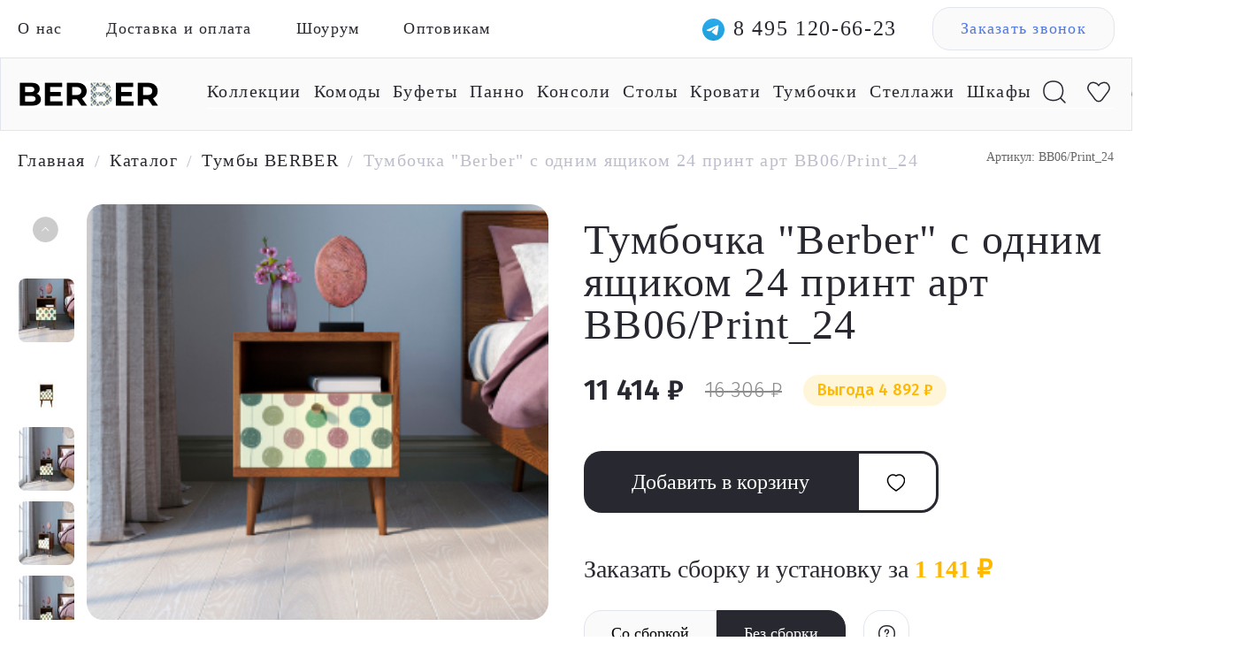

--- FILE ---
content_type: text/html; charset=UTF-8
request_url: https://berbershop.ru/product/tumbochka-berber-s-odnim-yashchikom-24-print/
body_size: 38081
content:

    <!doctype html>
<html lang="ru">
    <head itemscope itemtype="http://schema.org/WPHeader">
        <title itemprop="headline">Тумбочка &quot;Berber&quot; с одним ящиком 24 принт арт BB06/Print_24 - купить в Москве по цене 14&nbsp;823 &#8381; руб в интернет-магазине
</title>
		<link rel="preload prefetch" as="font" href="/local/templates/future_2020/markup/dist/fonts/yanonekaffeesatz.woff2" crossorigin="anonymous">
		<link rel="preload prefetch" as="font" href="/local/templates/future_2020/markup/dist/fonts/Montserrat400.woff2" crossorigin="anonymous">
		<link rel="preload prefetch" as="font" href="/local/templates/future_2020/markup/dist/fonts/yanonekaffeesatzlight.woff2" crossorigin="anonymous">
		<link rel="preload" href="/upload/iblock/59a/iymriu9sqx9jlwc5uphyrjxl3h0ux7um.webp" as="image">
		
		<meta http-equiv="Content-Type" content="text/html; charset=UTF-8" /><script data-skip-moving="true">(function(w, d, n) {var cl = "bx-core";var ht = d.documentElement;var htc = ht ? ht.className : undefined;if (htc === undefined || htc.indexOf(cl) !== -1){return;}var ua = n.userAgent;if (/(iPad;)|(iPhone;)/i.test(ua)){cl += " bx-ios";}else if (/Windows/i.test(ua)){cl += ' bx-win';}else if (/Macintosh/i.test(ua)){cl += " bx-mac";}else if (/Linux/i.test(ua) && !/Android/i.test(ua)){cl += " bx-linux";}else if (/Android/i.test(ua)){cl += " bx-android";}cl += (/(ipad|iphone|android|mobile|touch)/i.test(ua) ? " bx-touch" : " bx-no-touch");cl += w.devicePixelRatio && w.devicePixelRatio >= 2? " bx-retina": " bx-no-retina";if (/AppleWebKit/.test(ua)){cl += " bx-chrome";}else if (/Opera/.test(ua)){cl += " bx-opera";}else if (/Firefox/.test(ua)){cl += " bx-firefox";}ht.className = htc ? htc + " " + cl : cl;})(window, document, navigator);</script>


<link href="/bitrix/css/main/bootstrap.css?1765885505141508" type="text/css"  rel="stylesheet" />
<link href="/bitrix/js/ui/design-tokens/dist/ui.design-tokens.css?176588692726358" type="text/css"  rel="stylesheet" />
<link href="/bitrix/js/ui/fonts/opensans/ui.font.opensans.css?17658865772555" type="text/css"  rel="stylesheet" />
<link href="/bitrix/js/main/popup/dist/main.popup.bundle.css?176588697931694" type="text/css"  rel="stylesheet" />
<link href="/bitrix/css/main/themes/blue/style.css?1765885505386" type="text/css"  rel="stylesheet" />
<link href="/local/templates/future_2020/components/bitrix/catalog/custom-html/style.css?17658854911122" type="text/css"  rel="stylesheet" />
<link href="/local/templates/future_2020/markup/dist/css/product.css?176588548926126" type="text/css"  rel="stylesheet" />
<link href="/local/templates/future_2020/components/bitrix/catalog.section/popular-product2/style.css?17658854913808" type="text/css"  rel="stylesheet" />
<link href="/local/templates/future_2020/components/bitrix/catalog.item/popular-product/style.css?176588549225466" type="text/css"  rel="stylesheet" />
<link href="/local/templates/future_2020/components/bitrix/catalog.section/popular-product2/themes/blue/style.css?1765885491825" type="text/css"  rel="stylesheet" />
<link href="/local/templates/future_2020/markup/dist/css/npm.tippy.js.css?17658854892510" type="text/css"  data-template-style="true"  rel="stylesheet" />
<link href="/local/templates/future_2020/markup/dist/css/npm.swiper.css?176588548918268" type="text/css"  data-template-style="true"  rel="stylesheet" />
<link href="/local/templates/future_2020/markup/dist/css/all.css?1765885489232551" type="text/css"  data-template-style="true"  rel="stylesheet" />
<link href="/local/templates/future_2020/markup/dist/css/fonts.css?17658854892117" type="text/css"  data-template-style="true"  rel="stylesheet" />
<link href="/local/templates/future_2020/jquery.fancybox.min.css?176588549112795" type="text/css"  data-template-style="true"  rel="stylesheet" />
<link href="/local/templates/future_2020/simplePagination.css?17658854916003" type="text/css"  data-template-style="true"  rel="stylesheet" />
<link href="/local/templates/future_2020/custom.css?176588549151810" type="text/css"  data-template-style="true"  rel="stylesheet" />
<link href="/local/templates/future_2020/components/bitrix/form.result.new/callback/style.css?1765885492666" type="text/css"  data-template-style="true"  rel="stylesheet" />




<script type="extension/settings" data-extension="currency.currency-core">{"region":"ru"}</script>



<meta name="description" content="Тумбочка &amp;quot;Berber&amp;quot; с одним ящиком 24 принт арт BB06/Print_24. В интернет-магазине дизайнерской мебели и декора Berber вы найдете оригинальную мебель и необычные предметы интерьера высокого качества. Доставка по Москве и всей России." />

        <meta charset="UTF-8">
        <meta name="viewport" content="width=device-width,initial-scale=1,maximum-scale=1,user-scalable=no">
        <meta name="cmsmagazine" content="56b900f76d3e6a85a870a121c910ea2d">
        <link rel="preconnect" href="https://fonts.gstatic.com">
		

        <link rel="shortcut icon" type="image/x-icon" href="/images/favicon.ico">
        <!-- <link rel="apple-touch-icon" sizes="57x57" href="images/favicon-iphone.svg">
        <link rel="apple-touch-icon" sizes="114x114" href="images/favicon-iphone.svg">
        <link rel="apple-touch-icon" sizes="72x72" href="images/favicon-iphone.svg">
        <link rel="apple-touch-icon" sizes="144x144" href="images/favicon-iphone.svg">
        <link rel="apple-touch-icon" sizes="57x57" href="images/favicon-iphone.png">
        <link rel="apple-touch-icon" sizes="114x114" href="images/favicon-iphone.png">
        <link rel="apple-touch-icon" sizes="72x72" href="images/favicon-iphone.png">
        <link rel="apple-touch-icon" sizes="144x144" href="images/favicon-iphone.png"> -->
						<link href="https://fonts.googleapis.com/css2?family=Fira+Sans:wght@300;400;600&display=swap" rel="stylesheet">
        <!-- Yandex.Metrika counter -->
		<script type="text/javascript" data-skip-moving="true">
		   (function(m,e,t,r,i,k,a){m[i]=m[i]||function(){(m[i].a=m[i].a||[]).push(arguments)};
		   m[i].l=1*new Date();k=e.createElement(t),a=e.getElementsByTagName(t)[0],k.async=1,k.src=r,a.parentNode.insertBefore(k,a)})
		   (window, document, "script", "https://mc.yandex.ru/metrika/tag.js", "ym");

		   ym(73236175, "init", {
		        clickmap:true,
		        trackLinks:true,
		        accurateTrackBounce:true,
		        webvisor:true
		   });
		</script>
		<noscript><div><img src="https://mc.yandex.ru/watch/73236175" style="position:absolute; left:-9999px;" alt="" /></div></noscript>
		<!-- /Yandex.Metrika counter -->
		<!-- Global site tag (gtag.js) - Google Analytics -->
		<script async src="https://www.googletagmanager.com/gtag/js?id=UA-191144548-1" data-skip-moving="true"></script>
		<script data-skip-moving="true">
		  window.dataLayer = window.dataLayer || [];
		  function gtag(){dataLayer.push(arguments);}
		  gtag('js', new Date());

		  gtag('config', 'UA-191144548-1');
		</script>
				<script data-skip-moving="true" src="//code.jivo.ru/widget/GtuTjcjETW" async></script>
				<meta name="google-site-verification" content="cU9XaOANytLLJLOqbJaaYEwW4G1LxAOeTJILlDtdVlM" />
		<meta name="yandex-verification" content="6b89365493ce7848" />

		<style>	
			/* fix layout offset  */
			@media (max-width: 480px) {
				body.redis-header .main-banner {
					max-width: unset!important;
				}
			}
		</style>






		<link rel="canonical" href="https://berbershop.ru/product/tumbochka-berber-s-odnim-yashchikom-24-print/" />		<!-- Google tag (gtag.js) -->
						<script type='application/ld+json'> 
			{
			"@context": "http://www.schema.org",
			"@type": "LocalBusiness",
			"name": "Буфеты BERBER",
			"url": "https://berbershop.ru/",
			"logo": "https://berbershop.ru/upload/design/header_logo.png",
			"description": "Буфеты. В интернет-магазине дизайнерской мебели и декора Berber вы найдете оригинальную мебель и необычные предметы интерьера высокого качества. Доставка по Москве и всей России.",
			"email": "berbershopofficial@gmail.com",
			"telephone": "+74951206623",
			"openingHours": "Mo, Tu, We, Th, Fr, Sa, Su 10:00-19:00",
			"geo": {
				"@type": "GeoCoordinates",
				"latitude": "55.672428",
				"longitude": "37.582709"
			},
			"address": {
				"@type": "PostalAddress",
				"addressCountry": "RU",
				"addressLocality": "Москва",
				"streetAddress": "Нахимовский проспект, 24",
				"postalCode": "117218"
			},
			"image": [
				"https://berbershop.ru/local/templates/future_2020/markup/dist/images/1/x1200/IMG_20210720_192654.jpg",
				"https://berbershop.ru/local/templates/future_2020/markup/dist/images/1/x1200/IMG_20210720_192726.jpg",
				"https://berbershop.ru/local/templates/future_2020/markup/dist/images/1/x1200/IMG_20210720_192823.jpg",
				"https://berbershop.ru/local/templates/future_2020/markup/dist/images/1/x1200/IMG_20210720_192915.jpg",
				"https://berbershop.ru/local/templates/future_2020/markup/dist/images/1/x1200/IMG_20210720_193053.jpg",
				"https://berbershop.ru/local/templates/future_2020/markup/dist/images/1/x1200/IMG_20210720_193153.jpg",
				"https://berbershop.ru/local/templates/future_2020/markup/dist/images/1/x1200/IMG_20210720_193239.jpg",
				"https://berbershop.ru/local/templates/future_2020/markup/dist/images/1/x1200/IMG_20210720_193434.jpg",
				"https://berbershop.ru/local/templates/future_2020/markup/dist/images/1/x1200/IMG_20210720_193736.jpg"
			]
		}</script>



    </head>

<body class="redis-header redis-footer">
    <div id="bitrix-panel">
		    </div>
    <!-- <div class="content white">
					
				Тумбочка &quot;Berber&quot; с одним ящиком 24 принт арт BB06/Print_24		
		 -->

    <div class="canvas js-canvas">
        <main class="main">


<header class="two-lines-header">
	<div class="top-line mobile-hidden">
		<div class="row justify-content-between align-items-center">
			<div class="col-6">
				


<div class="top-line-menu">
	<nav class="top-line-menu-nav">
		<ul class="top-line-menu-nav__list">
												<li class="top-line-menu-nav__item"><a href="/about/">О нас</a></li>
																<li class="top-line-menu-nav__item"><a href="/delivery/">Доставка  и оплата</a></li>
																<li class="top-line-menu-nav__item"><a href="/contact/">Шоурум</a></li>
																<li class="top-line-menu-nav__item"><a href="/optovikam/">Оптовикам</a></li>
									</ul>
	</nav>
</div>

			</div>
			<div class="col-6">
				<div class="top-line-actions">
										<a href="https://t.me/Etagerca"><span class="telegram_mobile"></span></a>
					<a href="tel:84951206623" class="top-line-actions__phone">8 495 120-66-23</a>
					<a href="#callback" data-fancybox class="top-line-actions__callback">Заказать звонок</a>
				</div>
			</div>
		</div>
	</div>
	<div class="bottom-line">
		<div class="row justify-content-between align-items-center">
			<div class="col-2">
				<a href="/" class="bottom-line__logo"><img src="/upload/design/header_logo.png" width="160" height="30"></a>
			</div>
			<div class="col-10">
				



<div class="menu" itemscope itemtype="http://schema.org/SiteNavigationElement">

	<nav class="menu-nav">
		<ul class="menu-mobile-nav__list white visible">
			<li class="menu-nav__item icon-item item_watsab">
								<a href="https://t.me/Etagerca"><span class="telegram_mobile"></span></a>
			</li>
			<li class="menu-nav__item icon-item">	
				<a href="#" class="search-toggle" id="mobile_search__append"></a>
			</li>
	
			<!-- #region Favorite -->
			<li class="menu-nav__item icon-item favorite-item">
				<a href="/favorite/" class="favorite-icon">
									</a>
			</li>
			<!-- #endregion Favorite -->

			<!-- #region Basket -->
			<li class="menu-nav__item icon-item">
				<div id="bx_basketFKauiI" class="bx-basket-fixed right top"><!--'start_frame_cache_bx_basketFKauiI'--><div class="bx-hdr-profile">
	<div class="bx-basket-block">			<a href="/order/" class="cart-icon"></a>	</div>
</div><!--'end_frame_cache_bx_basketFKauiI'--></div>
			</li>
			<!-- #endregion /Basket -->
		</ul>
		<input type="checkbox" id="burger-checkbox" class="burger-checkbox">
		<label class="burger-new" for="burger-checkbox"></label>
		<ul class="menu-nav__list mobile-hidden">			
			
<li id="bx_1847241719_11" class="menu-nav__item has-submenu">
			
				<a href="/collections/" itemprop="url">Коллекции</a>
									<span class="submenu-arrow">▼</span>
					<div class="dropdown_menu_wrap">
						<ul class="dropdown_menu">
															<li class="dropdown_item"><a href="/catalog/collections/line/">Line</a></li>
															<li class="dropdown_item"><a href="/catalog/collections/berber/">Berber</a></li>
															<li class="dropdown_item"><a href="/catalog/collections/emerson/">Emerson</a></li>
															<li class="dropdown_item"><a href="/catalog/collections/bubble/">Bubble</a></li>
															<li class="dropdown_item"><a href="/catalog/collections/nicole/">Nicole</a></li>
															<li class="dropdown_item"><a href="/catalog/collections/arka/">Arka</a></li>
															<li class="dropdown_item"><a href="/catalog/collections/koto/">KOTO</a></li>
															<li class="dropdown_item"><a href="/catalog/collections/rosa/">ROSA</a></li>
															<li class="dropdown_item"><a href="/catalog/collections/alice/">Alice</a></li>
														<li class="dropdown_item"><a href="/collections/">Все коллекции</a></li>						</ul>
					</div>
							</li><li id="bx_1847241719_5" class="menu-nav__item">
			
				<a href="/catalog/komody/" itemprop="url">Комоды</a>
							</li><li id="bx_1847241719_2" class="menu-nav__item">
			
				<a href="/catalog/bufety/" itemprop="url">Буфеты</a>
							</li><li id="bx_1847241719_10" class="menu-nav__item">
			
				<a href="/catalog/panno/" itemprop="url">Панно</a>
							</li><li id="bx_1847241719_7" class="menu-nav__item">
			
				<a href="/catalog/konsoli/" itemprop="url">Консоли</a>
							</li><li id="bx_1847241719_4" class="menu-nav__item">
			
				<a href="/catalog/stoly/" itemprop="url">Столы</a>
							</li><li id="bx_1847241719_9" class="menu-nav__item">
			
				<a href="/catalog/krovati/" itemprop="url">Кровати</a>
							</li><li id="bx_1847241719_3" class="menu-nav__item">
			
				<a href="/catalog/tumbochki/" itemprop="url">Тумбочки</a>
							</li><li id="bx_1847241719_6" class="menu-nav__item">
			
				<a href="/catalog/stellazhi/" itemprop="url">Стеллажи</a>
							</li><li id="bx_1847241719_1" class="menu-nav__item">
			
				<a href="/catalog/shkafy/" itemprop="url">Шкафы</a>
							</li>
<div style="clear: both;"></div>
			<li class="menu-nav__item icon-item mobile-hidden">
				<a href="#" class="search-toggle" id="search__append"></a>
				<div id="title-search" class="bx-searchtitle search-form " itemscope="" itemtype="http://schema.org/WebSite">
    <link itemprop="url" href="https://berbershop.ru/">
	<form action="/search/" itemprop="potentialAction" itemscope="" itemtype="http://schema.org/SearchAction">
		<div class="input-group">
			<input id="title-search-input" type="text" name="q" value="" autocomplete="off" class="form-control"/>
			<input itemprop="query-input" type="hidden" name="query">
			<!-- <div class="input-group-append">
				<button class="btn btn-primary search-title-button" type="submit" name="s"></button>
			</div> -->
			<span id="title_search__close"></span>
		</div>
		<meta itemprop="target" content="/search/?q={query}">
	</form>
</div>

<link href="/local/templates/future_2020/components/bitrix/search.title/ajax_search/style.css" type="text/css"  rel="stylesheet" />
			</li>

			<!-- #region Favorite -->
			<li class="menu-nav__item icon-item mobile-hidden">
				<a href="/favorite/" class="favorite-icon">
									</a>
			</li>
			<!-- #endregion Favorite -->

			<!-- #region Basket -->
			<li class="menu-nav__item icon-item mobile-hidden ##">
				<div id="bx_basketT0kNhm" class="bx-basket bx-opener"><!--'start_frame_cache_bx_basketT0kNhm'--><div class="bx-hdr-profile">
	<div class="bx-basket-block">			<a href="/order/" class="cart-icon"></a>	</div>
</div><!--'end_frame_cache_bx_basketT0kNhm'--></div>
			</li>
			<!-- #endregion /Basket -->

		</ul>

	</nav>
	

	<nav class="menu-mobile-nav">

		<ul class="menu-mobile-nav__list">

			
			
<li id="bx_4145281613_11" class="menu-nav__item has-submenu">
			
				<a href="/collections/" itemprop="url">Коллекции</a>
									<span class="submenu-arrow">▼</span>
					<div class="dropdown_menu_wrap">
						<ul class="dropdown_menu">
															<li class="dropdown_item"><a href="/catalog/collections/line/">Line</a></li>
															<li class="dropdown_item"><a href="/catalog/collections/berber/">Berber</a></li>
															<li class="dropdown_item"><a href="/catalog/collections/alice/">Alice</a></li>
															<li class="dropdown_item"><a href="/catalog/collections/arka/">Arka</a></li>
															<li class="dropdown_item"><a href="/catalog/collections/bubble/">Bubble</a></li>
															<li class="dropdown_item"><a href="/catalog/collections/emerson/">Emerson</a></li>
															<li class="dropdown_item"><a href="/catalog/collections/koto/">KOTO</a></li>
															<li class="dropdown_item"><a href="/catalog/collections/nicole/">Nicole</a></li>
															<li class="dropdown_item"><a href="/catalog/collections/rosa/">ROSA</a></li>
														<li class="dropdown_item"><a href="/collections/">Все коллекции</a></li>						</ul>
					</div>
							</li><li id="bx_4145281613_5" class="menu-nav__item">
			
				<a href="/catalog/komody/" itemprop="url">Комоды</a>
							</li><li id="bx_4145281613_2" class="menu-nav__item">
			
				<a href="/catalog/bufety/" itemprop="url">Буфеты</a>
							</li><li id="bx_4145281613_10" class="menu-nav__item">
			
				<a href="/catalog/panno/" itemprop="url">Панно</a>
							</li><li id="bx_4145281613_7" class="menu-nav__item">
			
				<a href="/catalog/konsoli/" itemprop="url">Консоли</a>
							</li><li id="bx_4145281613_4" class="menu-nav__item">
			
				<a href="/catalog/stoly/" itemprop="url">Столы</a>
							</li><li id="bx_4145281613_9" class="menu-nav__item">
			
				<a href="/catalog/krovati/" itemprop="url">Кровати</a>
							</li><li id="bx_4145281613_3" class="menu-nav__item">
			
				<a href="/catalog/tumbochki/" itemprop="url">Тумбочки</a>
							</li><li id="bx_4145281613_6" class="menu-nav__item">
			
				<a href="/catalog/stellazhi/" itemprop="url">Стеллажи</a>
							</li><li id="bx_4145281613_1" class="menu-nav__item">
			
				<a href="/catalog/shkafy/" itemprop="url">Шкафы</a>
							</li><li id="bx_4145281613_24" class="menu-nav__item">
			
				<a href="/catalog/mebel-dlya-gostinoy/" itemprop="url">Мебель для гостиной</a>
							</li><li id="bx_4145281613_23" class="menu-nav__item">
			
				<a href="/catalog/mebel-dlya-kabineta/" itemprop="url">Мебель для кабинета</a>
							</li><li id="bx_4145281613_22" class="menu-nav__item">
			
				<a href="/catalog/mebel-dlya-spalni/" itemprop="url">Мебель для спальни</a>
							</li>
<div style="clear: both;"></div>		</ul>
		<ul class="menu-mobile-nav__list white">
			<li class="menu-nav__item"><a href="/delivery/">Доставка и оплата</a></li>
			<li class="menu-nav__item"><a href="/contact/">Шоурум</a></li>
			<li class="menu-nav__item"><a href="/about/">О нас</a></li>
			<li class="menu-nav__item"><a href="/optovikam/">Оптовикам</a></li>
			<li class="menu-nav__item"><a href="/policy/">Политика конфиденциальности</a></li>
		</ul>
		<ul class="menu-mobile-nav__list">
				<li class="menu-nav__item"><a href="tel:84951206623" class="top-line-actions__phone">8 495 120-66-23</a></li>
		</ul>

		<ul class="menu-mobile-nav__list">
						<li class="menu-nav__item"><a href="#callback" data-fancybox class="top-line-actions__callback top-line-actions__callback--new">Заказать звонок</a></li>
		</ul>
	</nav>
</div>

			</div>
		</div>
	</div>
</header>
<div id="callback" style="display: none;">
	<div id="comp_d1090d73a79209374af1113d6ebf2629">
<form name="SIMPLE_FORM_1" action="/product/tumbochka-berber-s-odnim-yashchikom-24-print/" method="POST" enctype="multipart/form-data"><input type="hidden" name="bxajaxid" id="bxajaxid_d1090d73a79209374af1113d6ebf2629_8BACKi" value="d1090d73a79209374af1113d6ebf2629" /><input type="hidden" name="AJAX_CALL" value="Y" /><input type="hidden" name="sessid" id="sessid" value="36d30fc5dbee517fecdafb21317e1aaf" /><input type="hidden" name="WEB_FORM_ID" value="1" />
	<h3>Заказать звонок</h3>

<div class="form-table data-table">
	<div>
			<div class="form-group">
			<label>
				Ваше имя			</label>
			<div><input type="text"  class="inputtext"  name="form_text_1" value=""></div>
		</div>
			<div class="form-group">
			<label>
				Ваш телефон<font color='red'><span class='form-required starrequired'>*</span></font>			</label>
			<div><input type="text"  class="inputtext"  name="form_text_2" value=""></div>
		</div>
					<div class="form-group form-button">
					<input  type="submit" name="web_form_submit" value="Отправить" />
				</div>
				<div class="form-group policy-input">
					<label>
						Согласие на обработку <a href="/policy/" target="_blank">персональных данных</a>					</label>
					<div><input type="checkbox" checked id="7" name="form_checkbox_SIMPLE_QUESTION_100[]" value="7"><label for="7"> </label></div>
				</div>
				</div>
	
</div>
<p>
<font color='red'><span class='form-required starrequired'>*</span></font> - обязательные поля</p>
</form></div></div>
<div id="individualOrder" style="display: none;">
	<div id="comp_83db0f40e2f7aa8b34e191d9cdb8ace7">
<form name="SIMPLE_FORM_6" action="/product/tumbochka-berber-s-odnim-yashchikom-24-print/" method="POST" enctype="multipart/form-data"><input type="hidden" name="bxajaxid" id="bxajaxid_83db0f40e2f7aa8b34e191d9cdb8ace7_Ar8Szp" value="83db0f40e2f7aa8b34e191d9cdb8ace7" /><input type="hidden" name="AJAX_CALL" value="Y" /><input type="hidden" name="sessid" id="sessid_1" value="36d30fc5dbee517fecdafb21317e1aaf" /><input type="hidden" name="WEB_FORM_ID" value="6" />
	<h3>Индивидуальный заказ</h3>

<div class="form-table data-table">
	<div>
			<div class="form-group">
			<label>
				Ваше имя			</label>
			<div><input type="text"  class="inputtext"  name="form_text_17" value=""></div>
		</div>
			<div class="form-group">
			<label>
				Ваш телефон<font color='red'><span class='form-required starrequired'>*</span></font>			</label>
			<div><input type="text"  class="inputtext"  name="form_text_18" value=""></div>
		</div>
					<div class="form-group form-button">
					<input  type="submit" name="web_form_submit" value="Оставить заявку" />
				</div>
				<div class="form-group policy-input">
					<label>
						Согласие на обработку <a href="/policy/" target="_blank">персональных данных</a>					</label>
					<div><input type="checkbox" checked id="19" name="form_checkbox_SIMPLE_QUESTION_100[]" value="19"><label for="19"> </label></div>
				</div>
				</div>
	
</div>
<p>
<font color='red'><span class='form-required starrequired'>*</span></font> - обязательные поля</p>
</form></div></div>

	<section class="breadcrubms">
		<div class="row">
			<div class="col-12">
				<link href="/bitrix/css/main/font-awesome.css?176588550528777" type="text/css" rel="stylesheet" />
<div class="bx-breadcrumb" itemprop="http://schema.org/breadcrumb" itemscope itemtype="http://schema.org/BreadcrumbList">
			<div class="bx-breadcrumb-item" itemprop="itemListElement" itemscope itemtype="http://schema.org/ListItem">
				<a class="bx-breadcrumb-item-link" href="/" title="Главная" itemprop="item">
					<span class="bx-breadcrumb-item-text" itemprop="name">Главная</span>
				</a>
				<meta itemprop="position" content="1" />
			</div><span class="separate">/</span>
			<div class="bx-breadcrumb-item" itemprop="itemListElement" itemscope itemtype="http://schema.org/ListItem">
				<a class="bx-breadcrumb-item-link" href="/catalog/" title="Каталог" itemprop="item">
					<span class="bx-breadcrumb-item-text" itemprop="name">Каталог</span>
				</a>
				<meta itemprop="position" content="2" />
			</div><span class="separate">/</span>
			<div class="bx-breadcrumb-item" itemprop="itemListElement" itemscope itemtype="http://schema.org/ListItem">
				<a class="bx-breadcrumb-item-link" href="/catalog/tumbochki/" title="Тумбы BERBER" itemprop="item">
					<span class="bx-breadcrumb-item-text" itemprop="name">Тумбы BERBER</span>
				</a>
				<meta itemprop="position" content="3" />
			</div><span class="separate">/</span>
			<div class="bx-breadcrumb-item" itemprop="itemListElement" itemscope itemtype="http://schema.org/ListItem">
				<span class="bx-breadcrumb-item-text" itemprop="item"><span itemprop="name">Тумбочка &quot;Berber&quot; с одним ящиком 24 принт арт BB06/Print_24</span></span>
				<meta itemprop="position" content="4" />
			</div></div>			</div>
		</div>
	</section>





<div class='row-product'>
<!-- col-xs-12 -->
	<div class='product-block'>
		




<section class="product-item" id="main-product-page" data-product-id="721" itemscope itemtype="http://schema.org/Product">
    <div class="row">
        <div class="col-6 product-item__no-mobile">
            <div class="product-item-slider">
                <div class="product-slider__choosen-image-container">

                                        <img loading="lazy" class="product-slider__choosen-image"
                        src="/upload/iblock/ef0/ef08079ad981daad31664bf680f28b37.png" alt="" itemprop="image">
                                        <!-- <a class="product-slider__back-button-container" href="/">
                        <svg width="24px" height="16px" viewBox="0 0 24 16" version="1.1"
                            xmlns="http://www.w3.org/2000/svg" xmlns:xlink="http://www.w3.org/1999/xlink"><title>
                                AB150F85-F2C0-4BF4-AA9F-0AE467FD8F40</title>
                            <g id="Page-1" stroke="none" stroke-width="1" fill="none" fill-rule="evenodd">
                                <g id="1.1-Product_card" transform="translate(-160.000000, -112.000000)" fill="#000000"
                                fill-rule="nonzero">
                                    <g id="Pics" transform="translate(100.000000, 60.000000)">
                                        <g id="Назад" transform="translate(30.000000, 30.000000)">
                                            <g id="icon_arrow"
                                            transform="translate(42.000000, 30.000000) scale(-1, 1) translate(-42.000000, -30.000000) translate(30.000000, 22.000000)">
                                                <path d="M21.5514,9.00338737 L0.9,9.00338737 C0.4032,9.00338737 -4.05009359e-14,8.60078737 -4.05009359e-14,8.10338737 C-4.05009359e-14,7.60598737 0.4032,7.20338737 0.9,7.20338737 L21.5514,7.20338737 C22.0482,7.20338737 22.4514,7.60598737 22.4514,8.10338737 C22.4514,8.60078737 22.0482,9.00338737 21.5514,9.00338737 Z"
                                                    id="Path"></path>
                                                <path d="M16.1052,15.4245874 C15.8706,15.4245874 15.6366,15.3333874 15.4602,15.1521874 C15.1134,14.7957874 15.1218,14.2263874 15.4776,13.8795874 L21.4518,8.06738737 L15.4416,1.50758737 C15.105,1.14098737 15.1302,0.571587369 15.4968,0.236187369 C15.8628,-0.0986126305 16.434,-0.0752126305 16.7682,0.291987369 L23.3688,7.49558737 C23.6982,7.85438737 23.6814,8.40938737 23.3328,8.74838737 L16.7328,15.1695874 C16.5582,15.3399874 16.3314,15.4245874 16.1052,15.4245874 Z"
                                                    id="Path"></path>
                                            </g>
                                        </g>
                                    </g>
                                </g>
                            </g>
                        </svg>
                        <span class="product-slider__back-button-text">Назад</span>
                    </a> -->
                </div>
                <div class="product-slider">
                    <div class="swiper-container product-slider__swiper-new">
                        <div class="swiper-wrapper product-slider__swiper-wrapper">
                                                            <div class="swiper-slide product-slider__slide-new" data-bigimg="/upload/iblock/ef0/ef08079ad981daad31664bf680f28b37.png">
                                                                                                                        <picture>
                                            <source type="image/webp" srcset="/upload/webp/resize_cache/ef0/70_70_1/ef08079ad981daad31664bf680f28b37.webp">
                                            <source type="image/png" srcset="/upload/resize_cache/iblock/ef0/70_70_1/ef08079ad981daad31664bf680f28b37.png">
                                            <img loading="lazy" src="/upload/resize_cache/iblock/ef0/70_70_1/ef08079ad981daad31664bf680f28b37.png" alt="Тумбочка &quot;Berber&quot; с одним ящиком 24 принт арт BB06/Print_24">
                                        </picture>
                                                                        </div>
                                                            <div class="swiper-slide product-slider__slide-new" data-bigimg="/upload/iblock/d78/d784215acebea9777a35ecdb25b7d12f.png">
                                                                                                                        <picture>
                                            <source type="image/webp" srcset="/upload/webp/resize_cache/d78/70_70_1/d784215acebea9777a35ecdb25b7d12f.webp">
                                            <source type="image/png" srcset="/upload/resize_cache/iblock/d78/70_70_1/d784215acebea9777a35ecdb25b7d12f.png">
                                            <img loading="lazy" src="/upload/resize_cache/iblock/d78/70_70_1/d784215acebea9777a35ecdb25b7d12f.png" alt="Тумбочка &quot;Berber&quot; с одним ящиком 24 принт арт BB06/Print_24">
                                        </picture>
                                                                        </div>
                                                            <div class="swiper-slide product-slider__slide-new" data-bigimg="/upload/iblock/55f/55fb6c36d259b281374f6e7f6e741190.jpg">
                                                                                                                        <picture>
                                            <source type="image/webp" srcset="/upload/webp/resize_cache/55f/70_70_1/55fb6c36d259b281374f6e7f6e741190.webp">
                                            <source type="image/jpeg" srcset="/upload/resize_cache/iblock/55f/70_70_1/55fb6c36d259b281374f6e7f6e741190.jpg">
                                            <img loading="lazy" src="/upload/resize_cache/iblock/55f/70_70_1/55fb6c36d259b281374f6e7f6e741190.jpg" alt="Тумбочка &quot;Berber&quot; с одним ящиком 24 принт арт BB06/Print_24">
                                        </picture>
                                                                        </div>
                                                            <div class="swiper-slide product-slider__slide-new" data-bigimg="/upload/iblock/eef/eef50df9c36fe33bb8f92c378e931bc2.jpg">
                                                                                                                        <picture>
                                            <source type="image/webp" srcset="/upload/webp/resize_cache/eef/70_70_1/eef50df9c36fe33bb8f92c378e931bc2.webp">
                                            <source type="image/jpeg" srcset="/upload/resize_cache/iblock/eef/70_70_1/eef50df9c36fe33bb8f92c378e931bc2.jpg">
                                            <img loading="lazy" src="/upload/resize_cache/iblock/eef/70_70_1/eef50df9c36fe33bb8f92c378e931bc2.jpg" alt="Тумбочка &quot;Berber&quot; с одним ящиком 24 принт арт BB06/Print_24">
                                        </picture>
                                                                        </div>
                                                            <div class="swiper-slide product-slider__slide-new" data-bigimg="/upload/iblock/31f/31f131e151f086b77348752e25435238.jpg">
                                                                                                                        <picture>
                                            <source type="image/webp" srcset="/upload/webp/resize_cache/31f/70_70_1/31f131e151f086b77348752e25435238.webp">
                                            <source type="image/jpeg" srcset="/upload/resize_cache/iblock/31f/70_70_1/31f131e151f086b77348752e25435238.jpg">
                                            <img loading="lazy" src="/upload/resize_cache/iblock/31f/70_70_1/31f131e151f086b77348752e25435238.jpg" alt="Тумбочка &quot;Berber&quot; с одним ящиком 24 принт арт BB06/Print_24">
                                        </picture>
                                                                        </div>
                                                            <div class="swiper-slide product-slider__slide-new" data-bigimg="/upload/iblock/fc7/fc7735f1d1345512202a93b4c8f62bf6.jpg">
                                                                                                                        <picture>
                                            <source type="image/webp" srcset="/upload/webp/resize_cache/fc7/70_70_1/fc7735f1d1345512202a93b4c8f62bf6.webp">
                                            <source type="image/jpeg" srcset="/upload/resize_cache/iblock/fc7/70_70_1/fc7735f1d1345512202a93b4c8f62bf6.jpg">
                                            <img loading="lazy" src="/upload/resize_cache/iblock/fc7/70_70_1/fc7735f1d1345512202a93b4c8f62bf6.jpg" alt="Тумбочка &quot;Berber&quot; с одним ящиком 24 принт арт BB06/Print_24">
                                        </picture>
                                                                        </div>
                                                    </div>
                        <div class="swiper-button-next product-slider__arrow-next">
                            <svg width="96" height="96" xmlns="http://www.w3.org/2000/svg">
                                <path d="M48 0c26.51 0 48 21.49 48 48S74.51 96 48 96 0 74.51 0 48 21.49 0 48 0zm-5.636 34.365a1.244 1.244 0 000 1.76L53.93 47.688 42.364 59.253a1.244 1.244 0 001.76 1.76L56.57 48.568a1.244 1.244 0 000-1.76L44.124 34.365a1.244 1.244 0 00-1.76 0z"
                                    fill="#FFF" fill-rule="evenodd" opacity=".8"/>
                            </svg>
                        </div>
                        <div class="swiper-button-prev product-slider__arrow-prev">
                            <svg width="96" height="96" xmlns="http://www.w3.org/2000/svg">
                                <path d="M48 0c26.51 0 48 21.49 48 48S74.51 96 48 96 0 74.51 0 48 21.49 0 48 0zm-5.636 34.365a1.244 1.244 0 000 1.76L53.93 47.688 42.364 59.253a1.244 1.244 0 001.76 1.76L56.57 48.568a1.244 1.244 0 000-1.76L44.124 34.365a1.244 1.244 0 00-1.76 0z"
                                    fill="#FFF" fill-rule="evenodd" opacity=".8"/>
                            </svg>
                        </div>
                    </div>
                </div>
            </div>
        </div>
        <!-- <div class="col-1 pc-divider"></div> -->
        <div class="col-6 col-md-6 col-sm-12">
            <div class="product-interaction">
                <h1 class="product-interaction__product-name_new" itemprop="name">Тумбочка &quot;Berber&quot; с одним ящиком 24 принт арт BB06/Print_24</h1>
                <div class="product-interaction__articul product-interaction__articul_new">Артикул: BB06/Print_24</div>
                <div class="product-item__only-mobile">
                    <div class="product-slider">
                        <div class="swiper-container product-slider__swiper-new2">
                            <div class="swiper-wrapper product-slider__swiper-wrapper">
								                                    <div class="swiper-slide product-slider__slide-new2">
                                                                                                                        <picture>
                                            <source type="image/webp" srcset="/upload/webp/iblock/ef0/ef08079ad981daad31664bf680f28b37.webp">
                                            <source type="image/png" srcset="/upload/iblock/ef0/ef08079ad981daad31664bf680f28b37.png">
                                            <img loading="lazy" src="/upload/iblock/ef0/ef08079ad981daad31664bf680f28b37.png" alt="Тумбочка &quot;Berber&quot; с одним ящиком 24 принт арт BB06/Print_24">
                                        </picture>
                                                                            </div>
								                                    <div class="swiper-slide product-slider__slide-new2">
                                                                                                                        <picture>
                                            <source type="image/webp" srcset="/upload/webp/iblock/d78/d784215acebea9777a35ecdb25b7d12f.webp">
                                            <source type="image/png" srcset="/upload/iblock/d78/d784215acebea9777a35ecdb25b7d12f.png">
                                            <img loading="lazy" src="/upload/iblock/d78/d784215acebea9777a35ecdb25b7d12f.png" alt="Тумбочка &quot;Berber&quot; с одним ящиком 24 принт арт BB06/Print_24">
                                        </picture>
                                                                            </div>
								                                    <div class="swiper-slide product-slider__slide-new2">
                                                                                                                        <picture>
                                            <source type="image/webp" srcset="/upload/webp/resize_cache/55f/330_330_1/55fb6c36d259b281374f6e7f6e741190.webp">
                                            <source type="image/jpeg" srcset="/upload/resize_cache/iblock/55f/330_330_1/55fb6c36d259b281374f6e7f6e741190.jpg">
                                            <img loading="lazy" src="/upload/resize_cache/iblock/55f/330_330_1/55fb6c36d259b281374f6e7f6e741190.jpg" alt="Тумбочка &quot;Berber&quot; с одним ящиком 24 принт арт BB06/Print_24">
                                        </picture>
                                                                            </div>
								                                    <div class="swiper-slide product-slider__slide-new2">
                                                                                                                        <picture>
                                            <source type="image/webp" srcset="/upload/webp/resize_cache/eef/330_330_1/eef50df9c36fe33bb8f92c378e931bc2.webp">
                                            <source type="image/jpeg" srcset="/upload/resize_cache/iblock/eef/330_330_1/eef50df9c36fe33bb8f92c378e931bc2.jpg">
                                            <img loading="lazy" src="/upload/resize_cache/iblock/eef/330_330_1/eef50df9c36fe33bb8f92c378e931bc2.jpg" alt="Тумбочка &quot;Berber&quot; с одним ящиком 24 принт арт BB06/Print_24">
                                        </picture>
                                                                            </div>
								                                    <div class="swiper-slide product-slider__slide-new2">
                                                                                                                        <picture>
                                            <source type="image/webp" srcset="/upload/webp/resize_cache/31f/330_330_1/31f131e151f086b77348752e25435238.webp">
                                            <source type="image/jpeg" srcset="/upload/resize_cache/iblock/31f/330_330_1/31f131e151f086b77348752e25435238.jpg">
                                            <img loading="lazy" src="/upload/resize_cache/iblock/31f/330_330_1/31f131e151f086b77348752e25435238.jpg" alt="Тумбочка &quot;Berber&quot; с одним ящиком 24 принт арт BB06/Print_24">
                                        </picture>
                                                                            </div>
								                                    <div class="swiper-slide product-slider__slide-new2">
                                                                                                                        <picture>
                                            <source type="image/webp" srcset="/upload/webp/resize_cache/fc7/330_330_1/fc7735f1d1345512202a93b4c8f62bf6.webp">
                                            <source type="image/jpeg" srcset="/upload/resize_cache/iblock/fc7/330_330_1/fc7735f1d1345512202a93b4c8f62bf6.jpg">
                                            <img loading="lazy" src="/upload/resize_cache/iblock/fc7/330_330_1/fc7735f1d1345512202a93b4c8f62bf6.jpg" alt="Тумбочка &quot;Berber&quot; с одним ящиком 24 принт арт BB06/Print_24">
                                        </picture>
                                                                            </div>
								                            </div>
                            <div class="swiper-pagination"></div>
                        </div>
                    </div>
                </div>
                <div class="product-interaction__price-new-container">

                    <div class="product-interaction-new__price" itemprop="offers" itemscope itemtype="http://schema.org/Offer">
                                                    <div class="new-price">11&nbsp;414 &#8381;</div>
                            <meta itemprop="price" content="11414">
                            <div class="old-price isset-new-price">16&nbsp;306 &#8381;</div>
                            <div class="diff-price"><div>Выгода 4&nbsp;892 &#8381;</div></div>
                                                <meta itemprop="priceCurrency" content="RUB">
                        <link itemprop="availability" href="http://schema.org/InStock">
                                            </div>
                    <!--  <svg width="64" height="74" xmlns="http://www.w3.org/2000/svg">
                        <path d="M16.831 46.074c-.167 0-.979.004-1.79 0-3.037-.016-5.787-1.066-8.34-2.563-2.81-1.649-4.276-4.24-4.566-7.489-.175-1.96.516-3.565 1.938-4.9.91-.855 1.983-1.42 3.14-1.815 1.442-.494 2.927-.88 4.461-.9 3.55-.046 7.096-.085 10.597.739 5.302 1.247 10.138 3.519 14.7 6.435.328.21.447.73.24 1.08-1.467 2.47-3.347 4.573-5.687 6.253a4.281 4.281 0 01-.8.439c-4.226 1.829-8.532 3.284-13.893 2.721m-.277 2.048c5.663.623 10.383-.87 14.985-2.918 1.711-.761 3.075-1.979 4.275-3.378 1.058-1.235 2.052-2.523 3.078-3.785.26-.319.752-.397 1.09-.147.571.424 1.156.836 1.68 1.314 2.417 2.202 4.558 4.647 6.267 7.44 2.474 4.042 3.994 8.436 4.657 13.123.178 1.259-.063 1.676-1.202 2.103-1.618.607-3.25 1.178-4.874 1.765-.382.138-.773.258-1.14.427-.666.308-.78 1.254-.236 1.814.142.145.284.291.438.423a90.852 90.852 0 007.998 6.11c.75.514 1.573.939 2.403 1.317 1.321.601 2.326.191 3.004-1.156.182-.362.34-.738.489-1.117a7113.13 7113.13 0 004.315-11.08c.073-.188.116-.388.168-.585.239-.904-.387-1.72-1.272-1.601a10.2 10.2 0 00-1.773.409c-1.354.44-2.686.943-4.038 1.383-1.416.461-1.915.19-2.098-1.216-.33-2.54-1.12-4.942-1.956-7.348-1.288-3.71-3.36-6.964-5.805-9.967-1.34-1.645-2.999-3.029-4.53-4.515-.362-.353-.776-.657-1.18-.965-.64-.488-.86-1.107-.617-1.878.123-.387.25-.773.401-1.15 1.504-3.733 1.93-7.653 2.141-11.632.34-6.362-.613-12.57-2.067-18.724-.182-.773-.605-1.494-.95-2.223-.16-.336-.828-.491-1.065-.243-.197.205-.374.492-.414.765-.042.284.067.6.15.89 2.032 7.105 2.9 14.329 2.237 21.711-.263 2.944-.694 5.853-1.866 8.6-.119.28-.232.562-.359.838-.2.434-.596.626-.982.433-.906-.456-1.822-.901-2.694-1.418-4.155-2.46-8.599-4.205-13.338-5.066-4.105-.746-8.256-1.154-12.43-.367-1.407.265-2.77.654-4.08 1.221a9.445 9.445 0 00-3.622 2.728C.612 31.843-.016 33.424 0 35.227c.038 4.419 1.875 7.914 5.694 10.136 2.821 1.643 5.888 2.767 9.246 2.76.712-.002 1.424 0 1.614 0"
                            fill="#000" fill-rule="evenodd"/>
                    </svg> -->
                </div>


                <div class="product-interaction__buttons-new">
                    <button class="product-interaction__basket-button" type="button"
                            data-product-id="721"
                            data-product-currency="RUB"
                            data-iblock-id=""
                            data-catalog-group-id="1"
                            data-product-price-id="716"
                            data-detail-page-url="/product/tumbochka-berber-s-odnim-yashchikom-24-print/?offer=721"
                    >
                    
                        <span>Добавить в корзину</span></button>
                    <button class="product-interaction__favorites-button"
                            type="button">
                        <svg width="40" height="40" xmlns="http://www.w3.org/2000/svg"
                             xmlns:xlink="http://www.w3.org/1999/xlink">
                            <defs>
                                <path id="love_svg__love_svg__image_svg__a" d="M0 0h24v24H0z"/>
                            </defs>
                            <g fill="transparent" fill-rule="evenodd">
                                <mask id="love_svg__love_svg__image_svg__b" fill="#fff">
                                    <use xlink:href="#love_svg__love_svg__image_svg__a"/>
                                </mask>
                                <g mask="url(#love_svg__love_svg__image_svg__b)" stroke="#000"
                                   stroke-linecap="round" stroke-linejoin="round" stroke-width="1.5">
                                    <path d="M11.761 20.854a34.84 34.84 0 01-6.022-4.689 11.99 11.99 0 01-2.866-4.57c-1.076-3.345.18-7.174 3.698-8.307a5.978 5.978 0 015.425.913h0a5.987 5.987 0 015.425-.913c3.517 1.133 4.783 4.962 3.707 8.307a11.99 11.99 0 01-2.866 4.57 34.84 34.84 0 01-6.022 4.689l-.235.146-.244-.146z"/>
                                </g>
                            </g>
                        </svg>
                        
                    </button>
                </div>
                <div class="sborka-block">
                    <div class="sborka-title">Заказать сборку и установку за <span>1&nbsp;141 &#8381;</span></div>
                    <div class="sborka-btn">

                                            <div class="sborka-buttons">
                            <div

                            id="with_assembly"
                            >Со сборкой</div>
                            <div class="active">Без сборки</div>
                        </div>
                        <div class="sborka-info js-show-modal"></div>
                        <div id="sborka-modal">
                            <div class="modal-title">Указана стоимость фабричной сборки</div>
<div class="modal-text">Минимальная стоимость сборки на адресе покупателя составляет <span>2 000₽</span>.</div>
<div class="modal-text">Если стоимость сборки на сайте указана менее чем 2 000₽, это стоимость фабричной сборки. Выездная сборка будет стоить минимум 2000р».</div>                        </div>
                    </div>
                </div>
                
                <div class="block-title">Варианты принтов</div>


                
                
                <div class="product-interaction__variants-container product-interaction__variants-new">
					                        <a class="product-interaction__variant-container "
                           href="/product/tumbochka-berber-s-odnim-yashchikom-3-print/">
                            <div class="product-interaction__variant-item
                                    ">

                                                                        <picture>
                                        <source type="image/webp" srcset="/upload/webp/resize_cache/30f/102_102_1/30fc9c07fd495163109fbffb7b3d154f.webp">
                                        <source type="image/png" srcset="/upload/resize_cache/iblock/30f/102_102_1/30fc9c07fd495163109fbffb7b3d154f.png">
                                        <img loading="lazy" class="product-interaction__variant-image"
                                        src="/upload/resize_cache/iblock/30f/102_102_1/30fc9c07fd495163109fbffb7b3d154f.png"
                                        alt="Тумбочка &quot;Berber&quot; с одним ящиком 3 принт арт BB06/Print_03"/>
                                    </picture>
                                
                                <!-- <svg width="36px" height="36px" viewBox="0 0 36 36" version="1.1"
                                     xmlns="http://www.w3.org/2000/svg" xmlns:xlink="http://www.w3.org/1999/xlink">
                                    <title>4B46ABD6-50A4-49F4-B235-0FF1A7975B17</title>
                                    <g id="Page-1" stroke="none" stroke-width="1" fill="none" fill-rule="evenodd">
                                        <g id="1.1-Product_card" transform="translate(-1272.000000, -298.000000)">
                                            <g id="Блок_1" transform="translate(940.000000, 76.000000)">
                                                <g id="Принты" transform="translate(0.000000, 210.000000)">
                                                    <g id="Принт_1" transform="translate(320.000000, 0.000000)">
                                                        <g id="tick-4" transform="translate(12.000000, 12.000000)">
                                                            <circle id="Oval" fill="#FFFFFF" cx="18" cy="18"
                                                                    r="18"></circle>
                                                            <path d="M25.5231385,13.2306462 C25.2155385,12.9230154 24.7168308,12.9230154 24.4091692,13.2306462 L14.9721231,22.6677846 L11.3446769,19.0403385 C11.0370769,18.7327077 10.5383692,18.7327385 10.2307077,19.0403385 C9.92307692,19.3479385 9.92307692,19.8466462 10.2307077,20.1542769 L14.4151385,24.3386462 C14.7226462,24.6462462 15.2217231,24.6460308 15.5291077,24.3386462 L25.5231385,14.3446154 C25.8307692,14.0370154 25.8307385,13.5382769 25.5231385,13.2306462 Z"
                                                                  id="Path" fill="#000000"
                                                                  fill-rule="nonzero"></path>
                                                        </g>
                                                    </g>
                                                </g>
                                            </g>
                                        </g>
                                    </g>
                                </svg> -->
                            </div>
                        </a>
					                        <a class="product-interaction__variant-container "
                           href="/product/tumbochka-berber-s-odnim-yashchikom-4-print/">
                            <div class="product-interaction__variant-item
                                    ">

                                                                        <picture>
                                        <source type="image/webp" srcset="/upload/webp/resize_cache/6f7/102_102_1/6f7e8b4ecdbb64b5d5c1213467bab5c0.webp">
                                        <source type="image/png" srcset="/upload/resize_cache/iblock/6f7/102_102_1/6f7e8b4ecdbb64b5d5c1213467bab5c0.png">
                                        <img loading="lazy" class="product-interaction__variant-image"
                                        src="/upload/resize_cache/iblock/6f7/102_102_1/6f7e8b4ecdbb64b5d5c1213467bab5c0.png"
                                        alt="Тумбочка &quot;Berber&quot; с одним ящиком 4 принт арт BB06/Print_04"/>
                                    </picture>
                                
                                <!-- <svg width="36px" height="36px" viewBox="0 0 36 36" version="1.1"
                                     xmlns="http://www.w3.org/2000/svg" xmlns:xlink="http://www.w3.org/1999/xlink">
                                    <title>4B46ABD6-50A4-49F4-B235-0FF1A7975B17</title>
                                    <g id="Page-1" stroke="none" stroke-width="1" fill="none" fill-rule="evenodd">
                                        <g id="1.1-Product_card" transform="translate(-1272.000000, -298.000000)">
                                            <g id="Блок_1" transform="translate(940.000000, 76.000000)">
                                                <g id="Принты" transform="translate(0.000000, 210.000000)">
                                                    <g id="Принт_1" transform="translate(320.000000, 0.000000)">
                                                        <g id="tick-4" transform="translate(12.000000, 12.000000)">
                                                            <circle id="Oval" fill="#FFFFFF" cx="18" cy="18"
                                                                    r="18"></circle>
                                                            <path d="M25.5231385,13.2306462 C25.2155385,12.9230154 24.7168308,12.9230154 24.4091692,13.2306462 L14.9721231,22.6677846 L11.3446769,19.0403385 C11.0370769,18.7327077 10.5383692,18.7327385 10.2307077,19.0403385 C9.92307692,19.3479385 9.92307692,19.8466462 10.2307077,20.1542769 L14.4151385,24.3386462 C14.7226462,24.6462462 15.2217231,24.6460308 15.5291077,24.3386462 L25.5231385,14.3446154 C25.8307692,14.0370154 25.8307385,13.5382769 25.5231385,13.2306462 Z"
                                                                  id="Path" fill="#000000"
                                                                  fill-rule="nonzero"></path>
                                                        </g>
                                                    </g>
                                                </g>
                                            </g>
                                        </g>
                                    </g>
                                </svg> -->
                            </div>
                        </a>
					                        <a class="product-interaction__variant-container "
                           href="/product/tumbochka-berber-s-odnim-yashchikom-6-print/">
                            <div class="product-interaction__variant-item
                                    ">

                                                                        <picture>
                                        <source type="image/webp" srcset="/upload/webp/resize_cache/c7c/102_102_1/c7c78d2e1f09810dde2b11f705d11466.webp">
                                        <source type="image/png" srcset="/upload/resize_cache/iblock/c7c/102_102_1/c7c78d2e1f09810dde2b11f705d11466.png">
                                        <img loading="lazy" class="product-interaction__variant-image"
                                        src="/upload/resize_cache/iblock/c7c/102_102_1/c7c78d2e1f09810dde2b11f705d11466.png"
                                        alt="Тумбочка &quot;Berber&quot; с одним ящиком 6 принт арт BB06/Print_06"/>
                                    </picture>
                                
                                <!-- <svg width="36px" height="36px" viewBox="0 0 36 36" version="1.1"
                                     xmlns="http://www.w3.org/2000/svg" xmlns:xlink="http://www.w3.org/1999/xlink">
                                    <title>4B46ABD6-50A4-49F4-B235-0FF1A7975B17</title>
                                    <g id="Page-1" stroke="none" stroke-width="1" fill="none" fill-rule="evenodd">
                                        <g id="1.1-Product_card" transform="translate(-1272.000000, -298.000000)">
                                            <g id="Блок_1" transform="translate(940.000000, 76.000000)">
                                                <g id="Принты" transform="translate(0.000000, 210.000000)">
                                                    <g id="Принт_1" transform="translate(320.000000, 0.000000)">
                                                        <g id="tick-4" transform="translate(12.000000, 12.000000)">
                                                            <circle id="Oval" fill="#FFFFFF" cx="18" cy="18"
                                                                    r="18"></circle>
                                                            <path d="M25.5231385,13.2306462 C25.2155385,12.9230154 24.7168308,12.9230154 24.4091692,13.2306462 L14.9721231,22.6677846 L11.3446769,19.0403385 C11.0370769,18.7327077 10.5383692,18.7327385 10.2307077,19.0403385 C9.92307692,19.3479385 9.92307692,19.8466462 10.2307077,20.1542769 L14.4151385,24.3386462 C14.7226462,24.6462462 15.2217231,24.6460308 15.5291077,24.3386462 L25.5231385,14.3446154 C25.8307692,14.0370154 25.8307385,13.5382769 25.5231385,13.2306462 Z"
                                                                  id="Path" fill="#000000"
                                                                  fill-rule="nonzero"></path>
                                                        </g>
                                                    </g>
                                                </g>
                                            </g>
                                        </g>
                                    </g>
                                </svg> -->
                            </div>
                        </a>
					                        <a class="product-interaction__variant-container "
                           href="/product/tumbochka-berber-s-odnim-yashchikom-7-print/">
                            <div class="product-interaction__variant-item
                                    ">

                                                                        <picture>
                                        <source type="image/webp" srcset="/upload/resize_cache/uf/93e/102_102_1/w70npauf3uaq17z15humkzhbat2b0j68.webp">
                                        <source type="image/png" srcset="/upload/resize_cache/uf/93e/102_102_1/w70npauf3uaq17z15humkzhbat2b0j68.png">
                                        <img loading="lazy" class="product-interaction__variant-image"
                                        src="/upload/resize_cache/uf/93e/102_102_1/w70npauf3uaq17z15humkzhbat2b0j68.png"
                                        alt="Тумбочка &quot;Berber&quot; с одним ящиком 7 принт арт BB06/Print_07"/>
                                    </picture>
                                
                                <!-- <svg width="36px" height="36px" viewBox="0 0 36 36" version="1.1"
                                     xmlns="http://www.w3.org/2000/svg" xmlns:xlink="http://www.w3.org/1999/xlink">
                                    <title>4B46ABD6-50A4-49F4-B235-0FF1A7975B17</title>
                                    <g id="Page-1" stroke="none" stroke-width="1" fill="none" fill-rule="evenodd">
                                        <g id="1.1-Product_card" transform="translate(-1272.000000, -298.000000)">
                                            <g id="Блок_1" transform="translate(940.000000, 76.000000)">
                                                <g id="Принты" transform="translate(0.000000, 210.000000)">
                                                    <g id="Принт_1" transform="translate(320.000000, 0.000000)">
                                                        <g id="tick-4" transform="translate(12.000000, 12.000000)">
                                                            <circle id="Oval" fill="#FFFFFF" cx="18" cy="18"
                                                                    r="18"></circle>
                                                            <path d="M25.5231385,13.2306462 C25.2155385,12.9230154 24.7168308,12.9230154 24.4091692,13.2306462 L14.9721231,22.6677846 L11.3446769,19.0403385 C11.0370769,18.7327077 10.5383692,18.7327385 10.2307077,19.0403385 C9.92307692,19.3479385 9.92307692,19.8466462 10.2307077,20.1542769 L14.4151385,24.3386462 C14.7226462,24.6462462 15.2217231,24.6460308 15.5291077,24.3386462 L25.5231385,14.3446154 C25.8307692,14.0370154 25.8307385,13.5382769 25.5231385,13.2306462 Z"
                                                                  id="Path" fill="#000000"
                                                                  fill-rule="nonzero"></path>
                                                        </g>
                                                    </g>
                                                </g>
                                            </g>
                                        </g>
                                    </g>
                                </svg> -->
                            </div>
                        </a>
					                        <a class="product-interaction__variant-container "
                           href="/product/tumbochka-berber-s-odnim-yashchikom-9-print/">
                            <div class="product-interaction__variant-item
                                    ">

                                                                        <picture>
                                        <source type="image/webp" srcset="/upload/webp/resize_cache/fb1/102_102_1/fb155b9f4239b760c075a06b1fe90016.webp">
                                        <source type="image/png" srcset="/upload/resize_cache/iblock/fb1/102_102_1/fb155b9f4239b760c075a06b1fe90016.png">
                                        <img loading="lazy" class="product-interaction__variant-image"
                                        src="/upload/resize_cache/iblock/fb1/102_102_1/fb155b9f4239b760c075a06b1fe90016.png"
                                        alt="Тумбочка &quot;Berber&quot; с одним ящиком 9 принт арт BB06/Print_09"/>
                                    </picture>
                                
                                <!-- <svg width="36px" height="36px" viewBox="0 0 36 36" version="1.1"
                                     xmlns="http://www.w3.org/2000/svg" xmlns:xlink="http://www.w3.org/1999/xlink">
                                    <title>4B46ABD6-50A4-49F4-B235-0FF1A7975B17</title>
                                    <g id="Page-1" stroke="none" stroke-width="1" fill="none" fill-rule="evenodd">
                                        <g id="1.1-Product_card" transform="translate(-1272.000000, -298.000000)">
                                            <g id="Блок_1" transform="translate(940.000000, 76.000000)">
                                                <g id="Принты" transform="translate(0.000000, 210.000000)">
                                                    <g id="Принт_1" transform="translate(320.000000, 0.000000)">
                                                        <g id="tick-4" transform="translate(12.000000, 12.000000)">
                                                            <circle id="Oval" fill="#FFFFFF" cx="18" cy="18"
                                                                    r="18"></circle>
                                                            <path d="M25.5231385,13.2306462 C25.2155385,12.9230154 24.7168308,12.9230154 24.4091692,13.2306462 L14.9721231,22.6677846 L11.3446769,19.0403385 C11.0370769,18.7327077 10.5383692,18.7327385 10.2307077,19.0403385 C9.92307692,19.3479385 9.92307692,19.8466462 10.2307077,20.1542769 L14.4151385,24.3386462 C14.7226462,24.6462462 15.2217231,24.6460308 15.5291077,24.3386462 L25.5231385,14.3446154 C25.8307692,14.0370154 25.8307385,13.5382769 25.5231385,13.2306462 Z"
                                                                  id="Path" fill="#000000"
                                                                  fill-rule="nonzero"></path>
                                                        </g>
                                                    </g>
                                                </g>
                                            </g>
                                        </g>
                                    </g>
                                </svg> -->
                            </div>
                        </a>
					                        <a class="product-interaction__variant-container "
                           href="/product/tumbochka-berber-s-odnim-yashchikom-5-print/">
                            <div class="product-interaction__variant-item
                                    ">

                                                                        <picture>
                                        <source type="image/webp" srcset="/upload/webp/resize_cache/c4b/102_102_1/c4bc55f537136355b7c59c2cb367cecf.webp">
                                        <source type="image/png" srcset="/upload/resize_cache/iblock/c4b/102_102_1/c4bc55f537136355b7c59c2cb367cecf.png">
                                        <img loading="lazy" class="product-interaction__variant-image"
                                        src="/upload/resize_cache/iblock/c4b/102_102_1/c4bc55f537136355b7c59c2cb367cecf.png"
                                        alt="Тумбочка &quot;Berber&quot; с одним ящиком 5 принт арт BB06/Print_05"/>
                                    </picture>
                                
                                <!-- <svg width="36px" height="36px" viewBox="0 0 36 36" version="1.1"
                                     xmlns="http://www.w3.org/2000/svg" xmlns:xlink="http://www.w3.org/1999/xlink">
                                    <title>4B46ABD6-50A4-49F4-B235-0FF1A7975B17</title>
                                    <g id="Page-1" stroke="none" stroke-width="1" fill="none" fill-rule="evenodd">
                                        <g id="1.1-Product_card" transform="translate(-1272.000000, -298.000000)">
                                            <g id="Блок_1" transform="translate(940.000000, 76.000000)">
                                                <g id="Принты" transform="translate(0.000000, 210.000000)">
                                                    <g id="Принт_1" transform="translate(320.000000, 0.000000)">
                                                        <g id="tick-4" transform="translate(12.000000, 12.000000)">
                                                            <circle id="Oval" fill="#FFFFFF" cx="18" cy="18"
                                                                    r="18"></circle>
                                                            <path d="M25.5231385,13.2306462 C25.2155385,12.9230154 24.7168308,12.9230154 24.4091692,13.2306462 L14.9721231,22.6677846 L11.3446769,19.0403385 C11.0370769,18.7327077 10.5383692,18.7327385 10.2307077,19.0403385 C9.92307692,19.3479385 9.92307692,19.8466462 10.2307077,20.1542769 L14.4151385,24.3386462 C14.7226462,24.6462462 15.2217231,24.6460308 15.5291077,24.3386462 L25.5231385,14.3446154 C25.8307692,14.0370154 25.8307385,13.5382769 25.5231385,13.2306462 Z"
                                                                  id="Path" fill="#000000"
                                                                  fill-rule="nonzero"></path>
                                                        </g>
                                                    </g>
                                                </g>
                                            </g>
                                        </g>
                                    </g>
                                </svg> -->
                            </div>
                        </a>
					                        <a class="product-interaction__variant-container "
                           href="/product/tumbochka-berber-s-odnim-yashchikom-2-print/">
                            <div class="product-interaction__variant-item
                                    ">

                                                                        <picture>
                                        <source type="image/webp" srcset="/upload/webp/resize_cache/371/102_102_1/3717c3299291706929e2210a4758951f.webp">
                                        <source type="image/png" srcset="/upload/resize_cache/iblock/371/102_102_1/3717c3299291706929e2210a4758951f.png">
                                        <img loading="lazy" class="product-interaction__variant-image"
                                        src="/upload/resize_cache/iblock/371/102_102_1/3717c3299291706929e2210a4758951f.png"
                                        alt="Тумбочка &quot;Berber&quot; с одним ящиком 2 принт арт BB06/Print_02"/>
                                    </picture>
                                
                                <!-- <svg width="36px" height="36px" viewBox="0 0 36 36" version="1.1"
                                     xmlns="http://www.w3.org/2000/svg" xmlns:xlink="http://www.w3.org/1999/xlink">
                                    <title>4B46ABD6-50A4-49F4-B235-0FF1A7975B17</title>
                                    <g id="Page-1" stroke="none" stroke-width="1" fill="none" fill-rule="evenodd">
                                        <g id="1.1-Product_card" transform="translate(-1272.000000, -298.000000)">
                                            <g id="Блок_1" transform="translate(940.000000, 76.000000)">
                                                <g id="Принты" transform="translate(0.000000, 210.000000)">
                                                    <g id="Принт_1" transform="translate(320.000000, 0.000000)">
                                                        <g id="tick-4" transform="translate(12.000000, 12.000000)">
                                                            <circle id="Oval" fill="#FFFFFF" cx="18" cy="18"
                                                                    r="18"></circle>
                                                            <path d="M25.5231385,13.2306462 C25.2155385,12.9230154 24.7168308,12.9230154 24.4091692,13.2306462 L14.9721231,22.6677846 L11.3446769,19.0403385 C11.0370769,18.7327077 10.5383692,18.7327385 10.2307077,19.0403385 C9.92307692,19.3479385 9.92307692,19.8466462 10.2307077,20.1542769 L14.4151385,24.3386462 C14.7226462,24.6462462 15.2217231,24.6460308 15.5291077,24.3386462 L25.5231385,14.3446154 C25.8307692,14.0370154 25.8307385,13.5382769 25.5231385,13.2306462 Z"
                                                                  id="Path" fill="#000000"
                                                                  fill-rule="nonzero"></path>
                                                        </g>
                                                    </g>
                                                </g>
                                            </g>
                                        </g>
                                    </g>
                                </svg> -->
                            </div>
                        </a>
					                        <a class="product-interaction__variant-container "
                           href="/product/tumbochka-berber-s-odnim-yashchikom-12-print/">
                            <div class="product-interaction__variant-item
                                    ">

                                                                        <picture>
                                        <source type="image/webp" srcset="/upload/webp/resize_cache/392/102_102_1/392c32e3f08a3bb7ad0f11305acb5e01.webp">
                                        <source type="image/png" srcset="/upload/resize_cache/iblock/392/102_102_1/392c32e3f08a3bb7ad0f11305acb5e01.png">
                                        <img loading="lazy" class="product-interaction__variant-image"
                                        src="/upload/resize_cache/iblock/392/102_102_1/392c32e3f08a3bb7ad0f11305acb5e01.png"
                                        alt="Тумбочка &quot;Berber&quot; с одним ящиком 12 принт арт BB06/Print_12"/>
                                    </picture>
                                
                                <!-- <svg width="36px" height="36px" viewBox="0 0 36 36" version="1.1"
                                     xmlns="http://www.w3.org/2000/svg" xmlns:xlink="http://www.w3.org/1999/xlink">
                                    <title>4B46ABD6-50A4-49F4-B235-0FF1A7975B17</title>
                                    <g id="Page-1" stroke="none" stroke-width="1" fill="none" fill-rule="evenodd">
                                        <g id="1.1-Product_card" transform="translate(-1272.000000, -298.000000)">
                                            <g id="Блок_1" transform="translate(940.000000, 76.000000)">
                                                <g id="Принты" transform="translate(0.000000, 210.000000)">
                                                    <g id="Принт_1" transform="translate(320.000000, 0.000000)">
                                                        <g id="tick-4" transform="translate(12.000000, 12.000000)">
                                                            <circle id="Oval" fill="#FFFFFF" cx="18" cy="18"
                                                                    r="18"></circle>
                                                            <path d="M25.5231385,13.2306462 C25.2155385,12.9230154 24.7168308,12.9230154 24.4091692,13.2306462 L14.9721231,22.6677846 L11.3446769,19.0403385 C11.0370769,18.7327077 10.5383692,18.7327385 10.2307077,19.0403385 C9.92307692,19.3479385 9.92307692,19.8466462 10.2307077,20.1542769 L14.4151385,24.3386462 C14.7226462,24.6462462 15.2217231,24.6460308 15.5291077,24.3386462 L25.5231385,14.3446154 C25.8307692,14.0370154 25.8307385,13.5382769 25.5231385,13.2306462 Z"
                                                                  id="Path" fill="#000000"
                                                                  fill-rule="nonzero"></path>
                                                        </g>
                                                    </g>
                                                </g>
                                            </g>
                                        </g>
                                    </g>
                                </svg> -->
                            </div>
                        </a>
					                        <a class="product-interaction__variant-container "
                           href="/product/tumbochka-berber-s-odnim-yashchikom-13-print/">
                            <div class="product-interaction__variant-item
                                    ">

                                                                        <picture>
                                        <source type="image/webp" srcset="/upload/webp/resize_cache/aae/102_102_1/aaea15b872a3043ff79c3a1ada9e9b70.webp">
                                        <source type="image/png" srcset="/upload/resize_cache/iblock/aae/102_102_1/aaea15b872a3043ff79c3a1ada9e9b70.png">
                                        <img loading="lazy" class="product-interaction__variant-image"
                                        src="/upload/resize_cache/iblock/aae/102_102_1/aaea15b872a3043ff79c3a1ada9e9b70.png"
                                        alt="Тумбочка &quot;Berber&quot; с одним ящиком 13 принт арт BB06/Print_13"/>
                                    </picture>
                                
                                <!-- <svg width="36px" height="36px" viewBox="0 0 36 36" version="1.1"
                                     xmlns="http://www.w3.org/2000/svg" xmlns:xlink="http://www.w3.org/1999/xlink">
                                    <title>4B46ABD6-50A4-49F4-B235-0FF1A7975B17</title>
                                    <g id="Page-1" stroke="none" stroke-width="1" fill="none" fill-rule="evenodd">
                                        <g id="1.1-Product_card" transform="translate(-1272.000000, -298.000000)">
                                            <g id="Блок_1" transform="translate(940.000000, 76.000000)">
                                                <g id="Принты" transform="translate(0.000000, 210.000000)">
                                                    <g id="Принт_1" transform="translate(320.000000, 0.000000)">
                                                        <g id="tick-4" transform="translate(12.000000, 12.000000)">
                                                            <circle id="Oval" fill="#FFFFFF" cx="18" cy="18"
                                                                    r="18"></circle>
                                                            <path d="M25.5231385,13.2306462 C25.2155385,12.9230154 24.7168308,12.9230154 24.4091692,13.2306462 L14.9721231,22.6677846 L11.3446769,19.0403385 C11.0370769,18.7327077 10.5383692,18.7327385 10.2307077,19.0403385 C9.92307692,19.3479385 9.92307692,19.8466462 10.2307077,20.1542769 L14.4151385,24.3386462 C14.7226462,24.6462462 15.2217231,24.6460308 15.5291077,24.3386462 L25.5231385,14.3446154 C25.8307692,14.0370154 25.8307385,13.5382769 25.5231385,13.2306462 Z"
                                                                  id="Path" fill="#000000"
                                                                  fill-rule="nonzero"></path>
                                                        </g>
                                                    </g>
                                                </g>
                                            </g>
                                        </g>
                                    </g>
                                </svg> -->
                            </div>
                        </a>
					                        <a class="product-interaction__variant-container "
                           href="/product/tumbochka-berber-s-odnim-yashchikom-14-print/">
                            <div class="product-interaction__variant-item
                                    ">

                                                                        <picture>
                                        <source type="image/webp" srcset="/upload/webp/resize_cache/9f0/102_102_1/9f0d96ce73c99a72294e2f2fbe75abb1.webp">
                                        <source type="image/png" srcset="/upload/resize_cache/iblock/9f0/102_102_1/9f0d96ce73c99a72294e2f2fbe75abb1.png">
                                        <img loading="lazy" class="product-interaction__variant-image"
                                        src="/upload/resize_cache/iblock/9f0/102_102_1/9f0d96ce73c99a72294e2f2fbe75abb1.png"
                                        alt="Тумбочка &quot;Berber&quot; с одним ящиком 14 принт арт BB06/Print_14"/>
                                    </picture>
                                
                                <!-- <svg width="36px" height="36px" viewBox="0 0 36 36" version="1.1"
                                     xmlns="http://www.w3.org/2000/svg" xmlns:xlink="http://www.w3.org/1999/xlink">
                                    <title>4B46ABD6-50A4-49F4-B235-0FF1A7975B17</title>
                                    <g id="Page-1" stroke="none" stroke-width="1" fill="none" fill-rule="evenodd">
                                        <g id="1.1-Product_card" transform="translate(-1272.000000, -298.000000)">
                                            <g id="Блок_1" transform="translate(940.000000, 76.000000)">
                                                <g id="Принты" transform="translate(0.000000, 210.000000)">
                                                    <g id="Принт_1" transform="translate(320.000000, 0.000000)">
                                                        <g id="tick-4" transform="translate(12.000000, 12.000000)">
                                                            <circle id="Oval" fill="#FFFFFF" cx="18" cy="18"
                                                                    r="18"></circle>
                                                            <path d="M25.5231385,13.2306462 C25.2155385,12.9230154 24.7168308,12.9230154 24.4091692,13.2306462 L14.9721231,22.6677846 L11.3446769,19.0403385 C11.0370769,18.7327077 10.5383692,18.7327385 10.2307077,19.0403385 C9.92307692,19.3479385 9.92307692,19.8466462 10.2307077,20.1542769 L14.4151385,24.3386462 C14.7226462,24.6462462 15.2217231,24.6460308 15.5291077,24.3386462 L25.5231385,14.3446154 C25.8307692,14.0370154 25.8307385,13.5382769 25.5231385,13.2306462 Z"
                                                                  id="Path" fill="#000000"
                                                                  fill-rule="nonzero"></path>
                                                        </g>
                                                    </g>
                                                </g>
                                            </g>
                                        </g>
                                    </g>
                                </svg> -->
                            </div>
                        </a>
					                        <a class="product-interaction__variant-container "
                           href="/product/tumbochka-berber-s-odnim-yashchikom-15-print/">
                            <div class="product-interaction__variant-item
                                    ">

                                                                        <picture>
                                        <source type="image/webp" srcset="/upload/webp/resize_cache/c21/102_102_1/c21922efe82dcfded3a165f1d9db2678.webp">
                                        <source type="image/png" srcset="/upload/resize_cache/iblock/c21/102_102_1/c21922efe82dcfded3a165f1d9db2678.png">
                                        <img loading="lazy" class="product-interaction__variant-image"
                                        src="/upload/resize_cache/iblock/c21/102_102_1/c21922efe82dcfded3a165f1d9db2678.png"
                                        alt="Тумбочка &quot;Berber&quot; с одним ящиком 15 принт арт BB06/Print_15"/>
                                    </picture>
                                
                                <!-- <svg width="36px" height="36px" viewBox="0 0 36 36" version="1.1"
                                     xmlns="http://www.w3.org/2000/svg" xmlns:xlink="http://www.w3.org/1999/xlink">
                                    <title>4B46ABD6-50A4-49F4-B235-0FF1A7975B17</title>
                                    <g id="Page-1" stroke="none" stroke-width="1" fill="none" fill-rule="evenodd">
                                        <g id="1.1-Product_card" transform="translate(-1272.000000, -298.000000)">
                                            <g id="Блок_1" transform="translate(940.000000, 76.000000)">
                                                <g id="Принты" transform="translate(0.000000, 210.000000)">
                                                    <g id="Принт_1" transform="translate(320.000000, 0.000000)">
                                                        <g id="tick-4" transform="translate(12.000000, 12.000000)">
                                                            <circle id="Oval" fill="#FFFFFF" cx="18" cy="18"
                                                                    r="18"></circle>
                                                            <path d="M25.5231385,13.2306462 C25.2155385,12.9230154 24.7168308,12.9230154 24.4091692,13.2306462 L14.9721231,22.6677846 L11.3446769,19.0403385 C11.0370769,18.7327077 10.5383692,18.7327385 10.2307077,19.0403385 C9.92307692,19.3479385 9.92307692,19.8466462 10.2307077,20.1542769 L14.4151385,24.3386462 C14.7226462,24.6462462 15.2217231,24.6460308 15.5291077,24.3386462 L25.5231385,14.3446154 C25.8307692,14.0370154 25.8307385,13.5382769 25.5231385,13.2306462 Z"
                                                                  id="Path" fill="#000000"
                                                                  fill-rule="nonzero"></path>
                                                        </g>
                                                    </g>
                                                </g>
                                            </g>
                                        </g>
                                    </g>
                                </svg> -->
                            </div>
                        </a>
					                        <a class="product-interaction__variant-container "
                           href="/product/tumbochka-berber-s-odnim-yashchikom-16-print/">
                            <div class="product-interaction__variant-item
                                    ">

                                                                        <picture>
                                        <source type="image/webp" srcset="/upload/webp/resize_cache/a8d/102_102_1/a8d174f0b1e8edd8e317a72fcfa9fac5.webp">
                                        <source type="image/png" srcset="/upload/resize_cache/iblock/a8d/102_102_1/a8d174f0b1e8edd8e317a72fcfa9fac5.png">
                                        <img loading="lazy" class="product-interaction__variant-image"
                                        src="/upload/resize_cache/iblock/a8d/102_102_1/a8d174f0b1e8edd8e317a72fcfa9fac5.png"
                                        alt="Тумбочка &quot;Berber&quot; с одним ящиком 16 принт арт BB06/Print_16"/>
                                    </picture>
                                
                                <!-- <svg width="36px" height="36px" viewBox="0 0 36 36" version="1.1"
                                     xmlns="http://www.w3.org/2000/svg" xmlns:xlink="http://www.w3.org/1999/xlink">
                                    <title>4B46ABD6-50A4-49F4-B235-0FF1A7975B17</title>
                                    <g id="Page-1" stroke="none" stroke-width="1" fill="none" fill-rule="evenodd">
                                        <g id="1.1-Product_card" transform="translate(-1272.000000, -298.000000)">
                                            <g id="Блок_1" transform="translate(940.000000, 76.000000)">
                                                <g id="Принты" transform="translate(0.000000, 210.000000)">
                                                    <g id="Принт_1" transform="translate(320.000000, 0.000000)">
                                                        <g id="tick-4" transform="translate(12.000000, 12.000000)">
                                                            <circle id="Oval" fill="#FFFFFF" cx="18" cy="18"
                                                                    r="18"></circle>
                                                            <path d="M25.5231385,13.2306462 C25.2155385,12.9230154 24.7168308,12.9230154 24.4091692,13.2306462 L14.9721231,22.6677846 L11.3446769,19.0403385 C11.0370769,18.7327077 10.5383692,18.7327385 10.2307077,19.0403385 C9.92307692,19.3479385 9.92307692,19.8466462 10.2307077,20.1542769 L14.4151385,24.3386462 C14.7226462,24.6462462 15.2217231,24.6460308 15.5291077,24.3386462 L25.5231385,14.3446154 C25.8307692,14.0370154 25.8307385,13.5382769 25.5231385,13.2306462 Z"
                                                                  id="Path" fill="#000000"
                                                                  fill-rule="nonzero"></path>
                                                        </g>
                                                    </g>
                                                </g>
                                            </g>
                                        </g>
                                    </g>
                                </svg> -->
                            </div>
                        </a>
					                        <a class="product-interaction__variant-container "
                           href="/product/tumbochka-berber-s-odnim-yashchikom-18-print/">
                            <div class="product-interaction__variant-item
                                    ">

                                                                        <picture>
                                        <source type="image/webp" srcset="/upload/webp/resize_cache/54e/102_102_1/54e56bef7157a9578e1d8ebc4b14e061.webp">
                                        <source type="image/png" srcset="/upload/resize_cache/iblock/54e/102_102_1/54e56bef7157a9578e1d8ebc4b14e061.png">
                                        <img loading="lazy" class="product-interaction__variant-image"
                                        src="/upload/resize_cache/iblock/54e/102_102_1/54e56bef7157a9578e1d8ebc4b14e061.png"
                                        alt="Тумбочка &quot;Berber&quot; с одним ящиком 18 принт арт BB06/Print_18"/>
                                    </picture>
                                
                                <!-- <svg width="36px" height="36px" viewBox="0 0 36 36" version="1.1"
                                     xmlns="http://www.w3.org/2000/svg" xmlns:xlink="http://www.w3.org/1999/xlink">
                                    <title>4B46ABD6-50A4-49F4-B235-0FF1A7975B17</title>
                                    <g id="Page-1" stroke="none" stroke-width="1" fill="none" fill-rule="evenodd">
                                        <g id="1.1-Product_card" transform="translate(-1272.000000, -298.000000)">
                                            <g id="Блок_1" transform="translate(940.000000, 76.000000)">
                                                <g id="Принты" transform="translate(0.000000, 210.000000)">
                                                    <g id="Принт_1" transform="translate(320.000000, 0.000000)">
                                                        <g id="tick-4" transform="translate(12.000000, 12.000000)">
                                                            <circle id="Oval" fill="#FFFFFF" cx="18" cy="18"
                                                                    r="18"></circle>
                                                            <path d="M25.5231385,13.2306462 C25.2155385,12.9230154 24.7168308,12.9230154 24.4091692,13.2306462 L14.9721231,22.6677846 L11.3446769,19.0403385 C11.0370769,18.7327077 10.5383692,18.7327385 10.2307077,19.0403385 C9.92307692,19.3479385 9.92307692,19.8466462 10.2307077,20.1542769 L14.4151385,24.3386462 C14.7226462,24.6462462 15.2217231,24.6460308 15.5291077,24.3386462 L25.5231385,14.3446154 C25.8307692,14.0370154 25.8307385,13.5382769 25.5231385,13.2306462 Z"
                                                                  id="Path" fill="#000000"
                                                                  fill-rule="nonzero"></path>
                                                        </g>
                                                    </g>
                                                </g>
                                            </g>
                                        </g>
                                    </g>
                                </svg> -->
                            </div>
                        </a>
					                        <a class="product-interaction__variant-container "
                           href="/product/tumbochka-berber-s-odnim-yashchikom-19-print/">
                            <div class="product-interaction__variant-item
                                    ">

                                                                        <picture>
                                        <source type="image/webp" srcset="/upload/webp/resize_cache/ae5/102_102_1/ae5cbbafe643ffc39efda1f5e00c7b3e.webp">
                                        <source type="image/png" srcset="/upload/resize_cache/iblock/ae5/102_102_1/ae5cbbafe643ffc39efda1f5e00c7b3e.png">
                                        <img loading="lazy" class="product-interaction__variant-image"
                                        src="/upload/resize_cache/iblock/ae5/102_102_1/ae5cbbafe643ffc39efda1f5e00c7b3e.png"
                                        alt="Тумбочка &quot;Berber&quot; с одним ящиком 19 принт арт BB06/Print_19"/>
                                    </picture>
                                
                                <!-- <svg width="36px" height="36px" viewBox="0 0 36 36" version="1.1"
                                     xmlns="http://www.w3.org/2000/svg" xmlns:xlink="http://www.w3.org/1999/xlink">
                                    <title>4B46ABD6-50A4-49F4-B235-0FF1A7975B17</title>
                                    <g id="Page-1" stroke="none" stroke-width="1" fill="none" fill-rule="evenodd">
                                        <g id="1.1-Product_card" transform="translate(-1272.000000, -298.000000)">
                                            <g id="Блок_1" transform="translate(940.000000, 76.000000)">
                                                <g id="Принты" transform="translate(0.000000, 210.000000)">
                                                    <g id="Принт_1" transform="translate(320.000000, 0.000000)">
                                                        <g id="tick-4" transform="translate(12.000000, 12.000000)">
                                                            <circle id="Oval" fill="#FFFFFF" cx="18" cy="18"
                                                                    r="18"></circle>
                                                            <path d="M25.5231385,13.2306462 C25.2155385,12.9230154 24.7168308,12.9230154 24.4091692,13.2306462 L14.9721231,22.6677846 L11.3446769,19.0403385 C11.0370769,18.7327077 10.5383692,18.7327385 10.2307077,19.0403385 C9.92307692,19.3479385 9.92307692,19.8466462 10.2307077,20.1542769 L14.4151385,24.3386462 C14.7226462,24.6462462 15.2217231,24.6460308 15.5291077,24.3386462 L25.5231385,14.3446154 C25.8307692,14.0370154 25.8307385,13.5382769 25.5231385,13.2306462 Z"
                                                                  id="Path" fill="#000000"
                                                                  fill-rule="nonzero"></path>
                                                        </g>
                                                    </g>
                                                </g>
                                            </g>
                                        </g>
                                    </g>
                                </svg> -->
                            </div>
                        </a>
					                        <a class="product-interaction__variant-container "
                           href="/product/tumbochka-berber-s-odnim-yashchikom-08-print/">
                            <div class="product-interaction__variant-item
                                    ">

                                                                        <picture>
                                        <source type="image/webp" srcset="/upload/webp/resize_cache/b84/102_102_1/5jxcreitagwjrqroeh1edmjzcfrg897v.webp">
                                        <source type="image/png" srcset="/upload/resize_cache/iblock/b84/102_102_1/5jxcreitagwjrqroeh1edmjzcfrg897v.png">
                                        <img loading="lazy" class="product-interaction__variant-image"
                                        src="/upload/resize_cache/iblock/b84/102_102_1/5jxcreitagwjrqroeh1edmjzcfrg897v.png"
                                        alt="Тумбочка &quot;Berber&quot; с одним ящиком 08 принт арт BB06/Print_08"/>
                                    </picture>
                                
                                <!-- <svg width="36px" height="36px" viewBox="0 0 36 36" version="1.1"
                                     xmlns="http://www.w3.org/2000/svg" xmlns:xlink="http://www.w3.org/1999/xlink">
                                    <title>4B46ABD6-50A4-49F4-B235-0FF1A7975B17</title>
                                    <g id="Page-1" stroke="none" stroke-width="1" fill="none" fill-rule="evenodd">
                                        <g id="1.1-Product_card" transform="translate(-1272.000000, -298.000000)">
                                            <g id="Блок_1" transform="translate(940.000000, 76.000000)">
                                                <g id="Принты" transform="translate(0.000000, 210.000000)">
                                                    <g id="Принт_1" transform="translate(320.000000, 0.000000)">
                                                        <g id="tick-4" transform="translate(12.000000, 12.000000)">
                                                            <circle id="Oval" fill="#FFFFFF" cx="18" cy="18"
                                                                    r="18"></circle>
                                                            <path d="M25.5231385,13.2306462 C25.2155385,12.9230154 24.7168308,12.9230154 24.4091692,13.2306462 L14.9721231,22.6677846 L11.3446769,19.0403385 C11.0370769,18.7327077 10.5383692,18.7327385 10.2307077,19.0403385 C9.92307692,19.3479385 9.92307692,19.8466462 10.2307077,20.1542769 L14.4151385,24.3386462 C14.7226462,24.6462462 15.2217231,24.6460308 15.5291077,24.3386462 L25.5231385,14.3446154 C25.8307692,14.0370154 25.8307385,13.5382769 25.5231385,13.2306462 Z"
                                                                  id="Path" fill="#000000"
                                                                  fill-rule="nonzero"></path>
                                                        </g>
                                                    </g>
                                                </g>
                                            </g>
                                        </g>
                                    </g>
                                </svg> -->
                            </div>
                        </a>
					                        <a class="product-interaction__variant-container hide"
                           href="/product/tumbochka-berber-s-odnim-yashchikom-17-print/">
                            <div class="product-interaction__variant-item
                                    ">

                                                                        <picture>
                                        <source type="image/webp" srcset="/upload/webp/resize_cache/1d2/102_102_1/1d2b545cebe6474a335d4e226cc16e82.webp">
                                        <source type="image/png" srcset="/upload/resize_cache/iblock/1d2/102_102_1/1d2b545cebe6474a335d4e226cc16e82.png">
                                        <img loading="lazy" class="product-interaction__variant-image"
                                        src="/upload/resize_cache/iblock/1d2/102_102_1/1d2b545cebe6474a335d4e226cc16e82.png"
                                        alt="Тумбочка &quot;Berber&quot; с одним ящиком 17 принт арт BB06/Print_17"/>
                                    </picture>
                                
                                <!-- <svg width="36px" height="36px" viewBox="0 0 36 36" version="1.1"
                                     xmlns="http://www.w3.org/2000/svg" xmlns:xlink="http://www.w3.org/1999/xlink">
                                    <title>4B46ABD6-50A4-49F4-B235-0FF1A7975B17</title>
                                    <g id="Page-1" stroke="none" stroke-width="1" fill="none" fill-rule="evenodd">
                                        <g id="1.1-Product_card" transform="translate(-1272.000000, -298.000000)">
                                            <g id="Блок_1" transform="translate(940.000000, 76.000000)">
                                                <g id="Принты" transform="translate(0.000000, 210.000000)">
                                                    <g id="Принт_1" transform="translate(320.000000, 0.000000)">
                                                        <g id="tick-4" transform="translate(12.000000, 12.000000)">
                                                            <circle id="Oval" fill="#FFFFFF" cx="18" cy="18"
                                                                    r="18"></circle>
                                                            <path d="M25.5231385,13.2306462 C25.2155385,12.9230154 24.7168308,12.9230154 24.4091692,13.2306462 L14.9721231,22.6677846 L11.3446769,19.0403385 C11.0370769,18.7327077 10.5383692,18.7327385 10.2307077,19.0403385 C9.92307692,19.3479385 9.92307692,19.8466462 10.2307077,20.1542769 L14.4151385,24.3386462 C14.7226462,24.6462462 15.2217231,24.6460308 15.5291077,24.3386462 L25.5231385,14.3446154 C25.8307692,14.0370154 25.8307385,13.5382769 25.5231385,13.2306462 Z"
                                                                  id="Path" fill="#000000"
                                                                  fill-rule="nonzero"></path>
                                                        </g>
                                                    </g>
                                                </g>
                                            </g>
                                        </g>
                                    </g>
                                </svg> -->
                            </div>
                        </a>
					                        <a class="product-interaction__variant-container hide"
                           href="/product/tumbochka-berber-s-odnim-yashchikom-20-print/">
                            <div class="product-interaction__variant-item
                                    ">

                                                                        <picture>
                                        <source type="image/webp" srcset="/upload/webp/resize_cache/306/102_102_1/3063069259a45e292ea6859246a049f3.webp">
                                        <source type="image/png" srcset="/upload/resize_cache/iblock/306/102_102_1/3063069259a45e292ea6859246a049f3.png">
                                        <img loading="lazy" class="product-interaction__variant-image"
                                        src="/upload/resize_cache/iblock/306/102_102_1/3063069259a45e292ea6859246a049f3.png"
                                        alt="Тумбочка &quot;Berber&quot; с одним ящиком 20 принт арт BB06/Print_20"/>
                                    </picture>
                                
                                <!-- <svg width="36px" height="36px" viewBox="0 0 36 36" version="1.1"
                                     xmlns="http://www.w3.org/2000/svg" xmlns:xlink="http://www.w3.org/1999/xlink">
                                    <title>4B46ABD6-50A4-49F4-B235-0FF1A7975B17</title>
                                    <g id="Page-1" stroke="none" stroke-width="1" fill="none" fill-rule="evenodd">
                                        <g id="1.1-Product_card" transform="translate(-1272.000000, -298.000000)">
                                            <g id="Блок_1" transform="translate(940.000000, 76.000000)">
                                                <g id="Принты" transform="translate(0.000000, 210.000000)">
                                                    <g id="Принт_1" transform="translate(320.000000, 0.000000)">
                                                        <g id="tick-4" transform="translate(12.000000, 12.000000)">
                                                            <circle id="Oval" fill="#FFFFFF" cx="18" cy="18"
                                                                    r="18"></circle>
                                                            <path d="M25.5231385,13.2306462 C25.2155385,12.9230154 24.7168308,12.9230154 24.4091692,13.2306462 L14.9721231,22.6677846 L11.3446769,19.0403385 C11.0370769,18.7327077 10.5383692,18.7327385 10.2307077,19.0403385 C9.92307692,19.3479385 9.92307692,19.8466462 10.2307077,20.1542769 L14.4151385,24.3386462 C14.7226462,24.6462462 15.2217231,24.6460308 15.5291077,24.3386462 L25.5231385,14.3446154 C25.8307692,14.0370154 25.8307385,13.5382769 25.5231385,13.2306462 Z"
                                                                  id="Path" fill="#000000"
                                                                  fill-rule="nonzero"></path>
                                                        </g>
                                                    </g>
                                                </g>
                                            </g>
                                        </g>
                                    </g>
                                </svg> -->
                            </div>
                        </a>
					                        <a class="product-interaction__variant-container hide"
                           href="/product/tumbochka-berber-s-odnim-yashchikom-24-print/">
                            <div class="product-interaction__variant-item
                                    product-interaction__variant-item_active">

                                                                        <picture>
                                        <source type="image/webp" srcset="/upload/webp/resize_cache/405/102_102_1/405b90521d9cadc8c31d0215a2861f85.webp">
                                        <source type="image/png" srcset="/upload/resize_cache/iblock/405/102_102_1/405b90521d9cadc8c31d0215a2861f85.png">
                                        <img loading="lazy" class="product-interaction__variant-image"
                                        src="/upload/resize_cache/iblock/405/102_102_1/405b90521d9cadc8c31d0215a2861f85.png"
                                        alt="Тумбочка &quot;Berber&quot; с одним ящиком 24 принт арт BB06/Print_24"/>
                                    </picture>
                                
                                <!-- <svg width="36px" height="36px" viewBox="0 0 36 36" version="1.1"
                                     xmlns="http://www.w3.org/2000/svg" xmlns:xlink="http://www.w3.org/1999/xlink">
                                    <title>4B46ABD6-50A4-49F4-B235-0FF1A7975B17</title>
                                    <g id="Page-1" stroke="none" stroke-width="1" fill="none" fill-rule="evenodd">
                                        <g id="1.1-Product_card" transform="translate(-1272.000000, -298.000000)">
                                            <g id="Блок_1" transform="translate(940.000000, 76.000000)">
                                                <g id="Принты" transform="translate(0.000000, 210.000000)">
                                                    <g id="Принт_1" transform="translate(320.000000, 0.000000)">
                                                        <g id="tick-4" transform="translate(12.000000, 12.000000)">
                                                            <circle id="Oval" fill="#FFFFFF" cx="18" cy="18"
                                                                    r="18"></circle>
                                                            <path d="M25.5231385,13.2306462 C25.2155385,12.9230154 24.7168308,12.9230154 24.4091692,13.2306462 L14.9721231,22.6677846 L11.3446769,19.0403385 C11.0370769,18.7327077 10.5383692,18.7327385 10.2307077,19.0403385 C9.92307692,19.3479385 9.92307692,19.8466462 10.2307077,20.1542769 L14.4151385,24.3386462 C14.7226462,24.6462462 15.2217231,24.6460308 15.5291077,24.3386462 L25.5231385,14.3446154 C25.8307692,14.0370154 25.8307385,13.5382769 25.5231385,13.2306462 Z"
                                                                  id="Path" fill="#000000"
                                                                  fill-rule="nonzero"></path>
                                                        </g>
                                                    </g>
                                                </g>
                                            </g>
                                        </g>
                                    </g>
                                </svg> -->
                            </div>
                        </a>
					                        <a class="product-interaction__variant-container hide"
                           href="/product/tumbochka-berber-s-odnim-yashchikom-22-print/">
                            <div class="product-interaction__variant-item
                                    ">

                                                                        <picture>
                                        <source type="image/webp" srcset="/upload/webp/resize_cache/672/102_102_1/672a78fe5491bbae7ce0b27c1ccef72b.webp">
                                        <source type="image/png" srcset="/upload/resize_cache/iblock/672/102_102_1/672a78fe5491bbae7ce0b27c1ccef72b.png">
                                        <img loading="lazy" class="product-interaction__variant-image"
                                        src="/upload/resize_cache/iblock/672/102_102_1/672a78fe5491bbae7ce0b27c1ccef72b.png"
                                        alt="Тумбочка &quot;Berber&quot; с одним ящиком 22 принт арт BB06/Print_22"/>
                                    </picture>
                                
                                <!-- <svg width="36px" height="36px" viewBox="0 0 36 36" version="1.1"
                                     xmlns="http://www.w3.org/2000/svg" xmlns:xlink="http://www.w3.org/1999/xlink">
                                    <title>4B46ABD6-50A4-49F4-B235-0FF1A7975B17</title>
                                    <g id="Page-1" stroke="none" stroke-width="1" fill="none" fill-rule="evenodd">
                                        <g id="1.1-Product_card" transform="translate(-1272.000000, -298.000000)">
                                            <g id="Блок_1" transform="translate(940.000000, 76.000000)">
                                                <g id="Принты" transform="translate(0.000000, 210.000000)">
                                                    <g id="Принт_1" transform="translate(320.000000, 0.000000)">
                                                        <g id="tick-4" transform="translate(12.000000, 12.000000)">
                                                            <circle id="Oval" fill="#FFFFFF" cx="18" cy="18"
                                                                    r="18"></circle>
                                                            <path d="M25.5231385,13.2306462 C25.2155385,12.9230154 24.7168308,12.9230154 24.4091692,13.2306462 L14.9721231,22.6677846 L11.3446769,19.0403385 C11.0370769,18.7327077 10.5383692,18.7327385 10.2307077,19.0403385 C9.92307692,19.3479385 9.92307692,19.8466462 10.2307077,20.1542769 L14.4151385,24.3386462 C14.7226462,24.6462462 15.2217231,24.6460308 15.5291077,24.3386462 L25.5231385,14.3446154 C25.8307692,14.0370154 25.8307385,13.5382769 25.5231385,13.2306462 Z"
                                                                  id="Path" fill="#000000"
                                                                  fill-rule="nonzero"></path>
                                                        </g>
                                                    </g>
                                                </g>
                                            </g>
                                        </g>
                                    </g>
                                </svg> -->
                            </div>
                        </a>
					                        <a class="product-interaction__variant-container hide"
                           href="/product/tumbochka-berber-s-odnim-yashchikom-23-print/">
                            <div class="product-interaction__variant-item
                                    ">

                                                                        <picture>
                                        <source type="image/webp" srcset="/upload/webp/resize_cache/cb1/102_102_1/cb1cf2ca0a5a33a143a678c63fded71b.webp">
                                        <source type="image/png" srcset="/upload/resize_cache/iblock/cb1/102_102_1/cb1cf2ca0a5a33a143a678c63fded71b.png">
                                        <img loading="lazy" class="product-interaction__variant-image"
                                        src="/upload/resize_cache/iblock/cb1/102_102_1/cb1cf2ca0a5a33a143a678c63fded71b.png"
                                        alt="Тумбочка &quot;Berber&quot; с одним ящиком 23 принт арт BB06/Print_23"/>
                                    </picture>
                                
                                <!-- <svg width="36px" height="36px" viewBox="0 0 36 36" version="1.1"
                                     xmlns="http://www.w3.org/2000/svg" xmlns:xlink="http://www.w3.org/1999/xlink">
                                    <title>4B46ABD6-50A4-49F4-B235-0FF1A7975B17</title>
                                    <g id="Page-1" stroke="none" stroke-width="1" fill="none" fill-rule="evenodd">
                                        <g id="1.1-Product_card" transform="translate(-1272.000000, -298.000000)">
                                            <g id="Блок_1" transform="translate(940.000000, 76.000000)">
                                                <g id="Принты" transform="translate(0.000000, 210.000000)">
                                                    <g id="Принт_1" transform="translate(320.000000, 0.000000)">
                                                        <g id="tick-4" transform="translate(12.000000, 12.000000)">
                                                            <circle id="Oval" fill="#FFFFFF" cx="18" cy="18"
                                                                    r="18"></circle>
                                                            <path d="M25.5231385,13.2306462 C25.2155385,12.9230154 24.7168308,12.9230154 24.4091692,13.2306462 L14.9721231,22.6677846 L11.3446769,19.0403385 C11.0370769,18.7327077 10.5383692,18.7327385 10.2307077,19.0403385 C9.92307692,19.3479385 9.92307692,19.8466462 10.2307077,20.1542769 L14.4151385,24.3386462 C14.7226462,24.6462462 15.2217231,24.6460308 15.5291077,24.3386462 L25.5231385,14.3446154 C25.8307692,14.0370154 25.8307385,13.5382769 25.5231385,13.2306462 Z"
                                                                  id="Path" fill="#000000"
                                                                  fill-rule="nonzero"></path>
                                                        </g>
                                                    </g>
                                                </g>
                                            </g>
                                        </g>
                                    </g>
                                </svg> -->
                            </div>
                        </a>
					                        <a class="product-interaction__variant-container hide"
                           href="/product/tumbochka_berber_s_odnim_yashchikom_49_print/">
                            <div class="product-interaction__variant-item
                                    ">

                                                                        <picture>
                                        <source type="image/webp" srcset="/upload/webp/resize_cache/eba/102_102_1/eba91ef680356456a1dc092f07eef44d.webp">
                                        <source type="image/png" srcset="/upload/resize_cache/iblock/eba/102_102_1/eba91ef680356456a1dc092f07eef44d.png">
                                        <img loading="lazy" class="product-interaction__variant-image"
                                        src="/upload/resize_cache/iblock/eba/102_102_1/eba91ef680356456a1dc092f07eef44d.png"
                                        alt="Тумбочка &quot;Berber&quot; с одним ящиком 49 принт арт BB06/Print_49"/>
                                    </picture>
                                
                                <!-- <svg width="36px" height="36px" viewBox="0 0 36 36" version="1.1"
                                     xmlns="http://www.w3.org/2000/svg" xmlns:xlink="http://www.w3.org/1999/xlink">
                                    <title>4B46ABD6-50A4-49F4-B235-0FF1A7975B17</title>
                                    <g id="Page-1" stroke="none" stroke-width="1" fill="none" fill-rule="evenodd">
                                        <g id="1.1-Product_card" transform="translate(-1272.000000, -298.000000)">
                                            <g id="Блок_1" transform="translate(940.000000, 76.000000)">
                                                <g id="Принты" transform="translate(0.000000, 210.000000)">
                                                    <g id="Принт_1" transform="translate(320.000000, 0.000000)">
                                                        <g id="tick-4" transform="translate(12.000000, 12.000000)">
                                                            <circle id="Oval" fill="#FFFFFF" cx="18" cy="18"
                                                                    r="18"></circle>
                                                            <path d="M25.5231385,13.2306462 C25.2155385,12.9230154 24.7168308,12.9230154 24.4091692,13.2306462 L14.9721231,22.6677846 L11.3446769,19.0403385 C11.0370769,18.7327077 10.5383692,18.7327385 10.2307077,19.0403385 C9.92307692,19.3479385 9.92307692,19.8466462 10.2307077,20.1542769 L14.4151385,24.3386462 C14.7226462,24.6462462 15.2217231,24.6460308 15.5291077,24.3386462 L25.5231385,14.3446154 C25.8307692,14.0370154 25.8307385,13.5382769 25.5231385,13.2306462 Z"
                                                                  id="Path" fill="#000000"
                                                                  fill-rule="nonzero"></path>
                                                        </g>
                                                    </g>
                                                </g>
                                            </g>
                                        </g>
                                    </g>
                                </svg> -->
                            </div>
                        </a>
					                        <a class="product-interaction__variant-container hide"
                           href="/product/tumbochka_berber_s_odnim_yashchikom_50_print_art_bb06_print_50/">
                            <div class="product-interaction__variant-item
                                    ">

                                                                        <picture>
                                        <source type="image/webp" srcset="/upload/webp/resize_cache/42a/102_102_1/42a5938bff5233027a9baefaabe3d818.webp">
                                        <source type="image/png" srcset="/upload/resize_cache/iblock/42a/102_102_1/42a5938bff5233027a9baefaabe3d818.png">
                                        <img loading="lazy" class="product-interaction__variant-image"
                                        src="/upload/resize_cache/iblock/42a/102_102_1/42a5938bff5233027a9baefaabe3d818.png"
                                        alt="Тумбочка &quot;Berber&quot; с одним ящиком 50 принт арт BB06/Print_50"/>
                                    </picture>
                                
                                <!-- <svg width="36px" height="36px" viewBox="0 0 36 36" version="1.1"
                                     xmlns="http://www.w3.org/2000/svg" xmlns:xlink="http://www.w3.org/1999/xlink">
                                    <title>4B46ABD6-50A4-49F4-B235-0FF1A7975B17</title>
                                    <g id="Page-1" stroke="none" stroke-width="1" fill="none" fill-rule="evenodd">
                                        <g id="1.1-Product_card" transform="translate(-1272.000000, -298.000000)">
                                            <g id="Блок_1" transform="translate(940.000000, 76.000000)">
                                                <g id="Принты" transform="translate(0.000000, 210.000000)">
                                                    <g id="Принт_1" transform="translate(320.000000, 0.000000)">
                                                        <g id="tick-4" transform="translate(12.000000, 12.000000)">
                                                            <circle id="Oval" fill="#FFFFFF" cx="18" cy="18"
                                                                    r="18"></circle>
                                                            <path d="M25.5231385,13.2306462 C25.2155385,12.9230154 24.7168308,12.9230154 24.4091692,13.2306462 L14.9721231,22.6677846 L11.3446769,19.0403385 C11.0370769,18.7327077 10.5383692,18.7327385 10.2307077,19.0403385 C9.92307692,19.3479385 9.92307692,19.8466462 10.2307077,20.1542769 L14.4151385,24.3386462 C14.7226462,24.6462462 15.2217231,24.6460308 15.5291077,24.3386462 L25.5231385,14.3446154 C25.8307692,14.0370154 25.8307385,13.5382769 25.5231385,13.2306462 Z"
                                                                  id="Path" fill="#000000"
                                                                  fill-rule="nonzero"></path>
                                                        </g>
                                                    </g>
                                                </g>
                                            </g>
                                        </g>
                                    </g>
                                </svg> -->
                            </div>
                        </a>
					                        <a class="product-interaction__variant-container hide"
                           href="/product/tumbochka-berber-s-odnim-yashchikom-53-print-art-bb06-print-53/">
                            <div class="product-interaction__variant-item
                                    ">

                                                                        <picture>
                                        <source type="image/webp" srcset="/upload/resize_cache/uf/53d/102_102_1/etm38ow6xyu2uv73s71nxs30q9elmjmr.webp">
                                        <source type="image/png" srcset="/upload/resize_cache/uf/53d/102_102_1/etm38ow6xyu2uv73s71nxs30q9elmjmr.png">
                                        <img loading="lazy" class="product-interaction__variant-image"
                                        src="/upload/resize_cache/uf/53d/102_102_1/etm38ow6xyu2uv73s71nxs30q9elmjmr.png"
                                        alt="Тумбочка &quot;Berber&quot; с одним ящиком 53 принт арт BB06/Print_53"/>
                                    </picture>
                                
                                <!-- <svg width="36px" height="36px" viewBox="0 0 36 36" version="1.1"
                                     xmlns="http://www.w3.org/2000/svg" xmlns:xlink="http://www.w3.org/1999/xlink">
                                    <title>4B46ABD6-50A4-49F4-B235-0FF1A7975B17</title>
                                    <g id="Page-1" stroke="none" stroke-width="1" fill="none" fill-rule="evenodd">
                                        <g id="1.1-Product_card" transform="translate(-1272.000000, -298.000000)">
                                            <g id="Блок_1" transform="translate(940.000000, 76.000000)">
                                                <g id="Принты" transform="translate(0.000000, 210.000000)">
                                                    <g id="Принт_1" transform="translate(320.000000, 0.000000)">
                                                        <g id="tick-4" transform="translate(12.000000, 12.000000)">
                                                            <circle id="Oval" fill="#FFFFFF" cx="18" cy="18"
                                                                    r="18"></circle>
                                                            <path d="M25.5231385,13.2306462 C25.2155385,12.9230154 24.7168308,12.9230154 24.4091692,13.2306462 L14.9721231,22.6677846 L11.3446769,19.0403385 C11.0370769,18.7327077 10.5383692,18.7327385 10.2307077,19.0403385 C9.92307692,19.3479385 9.92307692,19.8466462 10.2307077,20.1542769 L14.4151385,24.3386462 C14.7226462,24.6462462 15.2217231,24.6460308 15.5291077,24.3386462 L25.5231385,14.3446154 C25.8307692,14.0370154 25.8307385,13.5382769 25.5231385,13.2306462 Z"
                                                                  id="Path" fill="#000000"
                                                                  fill-rule="nonzero"></path>
                                                        </g>
                                                    </g>
                                                </g>
                                            </g>
                                        </g>
                                    </g>
                                </svg> -->
                            </div>
                        </a>
					                                            <a href="#" class="catalog-prints-list__toggle"></a>
                                    </div>
	
                <div class="block-title">Размеры</div>
                <div class="char-data">
                    <div class="char-data__item">
                        <div>Глубина <span>35 см</span></div>
                        <div>Высота <span>50 см</span></div>
                        <div>Ширина <span>40 см</span></div>
                    </div>
                </div>
                <div class="block-title">Материал</div>
                <div class="char-data">
                    <div class="char-data__item">
                        <div>Корпус ЛДСП, ножки - массив ясеня</div>
                    </div>
                </div>

                <div class="chars-data">
                    <div>
                        <div class="block-title">Стиль</div>
                        <div class="char-data__item"><div><span>Скандинавский</span></div></div>
                    </div>
                    <div>
                        <div class="block-title">Особенности</div>
                        <div class="chars-item">Поставляется в разборе  <span>(Сборка оплачивается отдельно)</span></div>
                                                    <div><a target="_blank" href="/upload/iblock/7c1/7c1f5ced0aa8e50e2bb949809ac3fa96.pdf">Показать схему сборки</a></div>
                                            </div>
                </div>
                                    <div class="chars-data">
                        <div>
                            <div class="block-title">Категории товара</div>
                                                                                            <a class="char-data__item--link" href="/catalog/tumbochki/">Тумбочки, </a>
                                                                                            <a class="char-data__item--link" href="/catalog/collections/berber/">Berber</a>
                                                                                            <a class="char-data__item--link" href="/catalog/mebel-dlya-spalni/">Мебель для спальни</a>
                                                    </div>
                        
                    </div>
                
                

                
            </div>
        </div>
        <div class="col-12 tabs-product-new-wrap">
            <div class="tabs-product tabs-product-new">
                <div class="active">Описание</div>
                                                                <div>Характеристики</div>
                                <div>Почему выбирают BERBER</div>
                <div>Доставка и оплата</div>
                <div>Отзывы</div>
            </div>
        </div>

        <div class="col-12 tabs-content tabs-content-new">
            
            <div class="active">
                <div class="tab-content-descr">
                                                            <div><h2>Описание</h2>
<p>
	 Тумбочка "Berber" имеет один вместительный ящик и небольшую нишу для мелочей. Выбирайте для себя подходящий принт и если в интерьере спальни нужна акцентная вещь, то тумбочка с дизайнерским принтом отличный для этого подойдет.
</p>
<p>
	<img width="500" alt="BB06Print_24.png" src="/local/parsed-img/093516d9f3c43f130ac7c10a4dfbd02f.jpg" height="380" title="BB06Print_24.png"><br>
</p>
 <br></div>
                                            <div><h2>Выберите свой принт</h2>
<p>
	 Если представленный принт не подходит, но сама модель мебели очень нравится, Вы можете предоставить свой принт, а мы нанесем его на фасады выбранной модели из коллекции "Berber". Как выбрать принт и где его искать, как раз в ролике ниже.
</p>
<p>
	 <iframe width="560" height="315" src="https://www.youtube.com/embed/XBu3R2zFBZM" frameborder="0" allow="accelerometer; autoplay; clipboard-write; encrypted-media; gyroscope; picture-in-picture" allowfullscreen="">
	</iframe> <br>
</p>
 <br></div>
                                            <div><h2>Как собрать мебель "Berber"</h2>
<p>
	 В карточке товара, под кнопкой "Купить в рассрочку" Вы можете скачать схему сборки данной модели. В видеоролике мы постарались показать основные принципы соединения деталей, фурнитуры, сборки ящиков и корпуса. Если процесс сборки мебели начинает портить Вам настроение, обратитесь к менеджерам и мы подберем профессионального сборщика.
</p>
<p>
	 <iframe width="560" height="315" src="https://www.youtube.com/embed/GmV-y-NGMBk" frameborder="0" allow="accelerometer; autoplay; clipboard-write; encrypted-media; gyroscope; picture-in-picture" allowfullscreen="">
	</iframe> <br>
</p>
 <br></div>
                                            <div><h2>Используемые материалы</h2>
<p>
	 Корпус и ящики изготавливаются из ЛДСП австрийской компании "EGGER". Ножки мы делаем&nbsp;из массива ясеня и крепим на стальную пластину, на дверях петли с доводчиком а на ящиках шариковые направляющие. Принт на фасады наносится принтером специальными УФ - чернилами.
</p>
<p>
	<img width="422" alt="5.png" src="/local/parsed-img/e2e58271aef38e607ef1d686d10fa325.png" height="345" title="5.png"><br>
</p>
 <br></div>
                                                    </div>
            </div>
                        <div>
                    <p class="catalog-el-params__item" itemprop="additionalProperty" itemscope="" itemtype="https://schema.org/PropertyValue"><span class="text-gray" itemprop="name">Ширина, см</span><span itemprop="value">40</span></p><p class="catalog-el-params__item" itemprop="additionalProperty" itemscope="" itemtype="https://schema.org/PropertyValue"><span class="text-gray" itemprop="name">Глубина, см</span><span itemprop="value">35</span></p><p class="catalog-el-params__item" itemprop="additionalProperty" itemscope="" itemtype="https://schema.org/PropertyValue"><span class="text-gray" itemprop="name">Высота, см</span><span itemprop="value">50</span></p><p class="catalog-el-params__item" itemprop="additionalProperty" itemscope="" itemtype="https://schema.org/PropertyValue"><span class="text-gray" itemprop="name">Цвет</span><span itemprop="value">Разно&shy;цвет&shy;ный</span></p><p class="catalog-el-params__item" itemprop="additionalProperty" itemscope="" itemtype="https://schema.org/PropertyValue"><span class="text-gray" itemprop="name">Принадлежность</span><span itemprop="value">Для спальни</span></p><p class="catalog-el-params__item" itemprop="additionalProperty" itemscope="" itemtype="https://schema.org/PropertyValue"><span class="text-gray" itemprop="name">Материал</span><span itemprop="value">Корпус ЛДСП, ножки - массив ясеня</span></p><p class="catalog-el-params__item" itemprop="additionalProperty" itemscope="" itemtype="https://schema.org/PropertyValue"><span class="text-gray" itemprop="name">Стиль</span><span itemprop="value">Скандинавский</span></p><p class="catalog-el-params__item" itemprop="additionalProperty" itemscope="" itemtype="https://schema.org/PropertyValue"><span class="text-gray" itemprop="name">Дизайн</span><span itemprop="value">Швеция</span></p><p class="catalog-el-params__item" itemprop="additionalProperty" itemscope="" itemtype="https://schema.org/PropertyValue"><span class="text-gray" itemprop="name">Количество ящиков</span><span itemprop="value">1</span></p><p class="catalog-el-params__item" itemprop="additionalProperty" itemscope="" itemtype="https://schema.org/PropertyValue"><span class="text-gray" itemprop="name">Ножки</span><span itemprop="value">Деревянные</span></p><p class="catalog-el-params__item" itemprop="additionalProperty" itemscope="" itemtype="https://schema.org/PropertyValue"><span class="text-gray" itemprop="name">Опора</span><span itemprop="value">На ножках</span></p><p class="catalog-el-params__item" itemprop="additionalProperty" itemscope="" itemtype="https://schema.org/PropertyValue"><span class="text-gray" itemprop="name">Особенности</span><span itemprop="value">Поставляется в разборе. Сборка оплачивается отдельно. Фурнитура может незначительно отличаться</span></p><p class="catalog-el-params__item" itemprop="additionalProperty" itemscope="" itemtype="https://schema.org/PropertyValue"><span class="text-gray" itemprop="name">Назначение</span><span itemprop="value">Универсальные</span></p><style>.catalog-el-params__item{display: flex;margin-top:0px;margin-bottom:0px;
  justify-content: flex-start;
  align-items: flex-start;
  gap:40px;}</style>            </div>
                        <div>
                <div class="why-berber">
                    <div>
                        <div class="why-berber__img"></div>
                        <div class="why-berber__title">Гарантия качества</div>
                        <div class="why-berber__text">Мы уверены в качестве материалов и комплектующих. На все изделия действует гарантия производителя — 2 года</div>
                    </div>
                    <div>
                        <div class="why-berber__img"></div>
                        <div class="why-berber__title">Европейские материалы</div>
                        <div class="why-berber__text">Корпуса изготавливаются из ЛДСП австрийской компании «EGGER», а принты на фасады наносятся бельгийскими красками</div>
                    </div>
                    <div>
                        <div class="why-berber__img"></div>
                        <div class="why-berber__title">Полная персонализация</div>
                        <div class="why-berber__text">Если один из принтов не подходит, тогда просто пришлите свои пожелания, и мы нанесём ваш принт на любой фасад из коллекции</div>
                    </div>
                    <div>
                        <div class="why-berber__img"></div>
                        <div class="why-berber__title">Функциональность и дизайн</div>
                        <div class="why-berber__text">BERBER — это коллекция, идеально сочетающая в себе простоту, функциональность и дизайн</div>
                    </div>
                </div>
            </div>
            <div>
                <div class="dostavka">
                    <div>
                        <div class="dostavka__title">Доставка</div>
<div class="dostavka__text">Доставка по Москве – <span>1500₽</span></div>
<div class="dostavka__text">Доставка за пределы МКАД – <span>45 р/км за МКАД</span></div>
<div class="dostavka__link"><a href="/delivery/">Подробнее о доставке в другие регионы России</a></div>
<div class="dostavka__hint">Самовывоз со склада бесплатно</div>                    </div>
                    <div>
                        <div class="dostavka__title">Оплата</div>
                        <div class="dostavka__text">— <span>Наличными</span> или <span>Банковской картой</span> при получении</div>
                        <div class="dostavka__hint">Оплата производится в момент получения товара в шоуруме или у курьера</div>
                        <div class="dostavka__text">— <span>Банковской картой</span> онлайн</div>
                        <div class="dostavka__hint">Оплата производится в момент оформления заказа на сайте</div>
                    </div>
                    <div>
                        <div class="dostavka__title">Условия возврата</div>
                        <div class="dostavka__text">Передумали или товар не подошёл?</div>
                        <div class="dostavka__text">Возврат товара без вопросов в течение <span>14 дней</span></div>
                        <div class="dostavka__text">В течении 2-х лет <span>ремонтируем по гарантии</span> при необходимости</div>
                    </div>
                </div>
            </div>
            <div>
                <div class="reviews">
                    <div id="list-reviews">
                                                <div class="text-no-rev">Пока нет отзывов об этом товаре</div>                    </div>
                    <div class="show-revform-btn">Оставить отзыв</div>
                    <div class="form-reviews">
                        <div id="success-response"></div>
                        <form id="form-reviews">
                            <input type="hidden" name="ID" value="720">
                            <input type="hidden" name="NAME_PRODUCT" value="Тумбочка &quot;Berber&quot; с одним ящиком 24 принт арт BB06/Print_24">
                            <div class="form-fields form-fields-two">
                                <input type="text" name="NAME" placeholder="Имя" class="isreq">
                                <input type="email" name="EMAIL" placeholder="Почта">
                                <input type="text" name="SECOND_NAME" placeholder="Фамилия">
                            </div>
                            <div class="form-fields">
                                <textarea placeholder="Комментарий" name="TEXT" class="isreq"></textarea>
                            </div>
                            <div class=" btns-form">
                                <div class="form-field rating-area">
                                    <input type="radio" id="star-5" name="rating" value="5">
                                    <label for="star-5" title="Оценка «5»"></label>
                                    <input type="radio" id="star-4" name="rating" value="4">
                                    <label for="star-4" title="Оценка «4»"></label>
                                    <input type="radio" id="star-3" name="rating" value="3">
                                    <label for="star-3" title="Оценка «3»"></label>
                                    <input type="radio" id="star-2" name="rating" value="2">
                                    <label for="star-2" title="Оценка «2»"></label>
                                    <input type="radio" id="star-1" name="rating" value="1">
                                    <label for="star-1" title="Оценка «1»"></label>
                                </div>
                                <div class="btn-submit"><button type="submit">Отправить отзыв</button></div>
                                <div class="police-text">
                                    <input type="checkbox" checked class="custom-checkbox isreq-check"  id="police" >
                                    <label for="police"><span class="ischecked"></span>Согласие на обработку <a href="/policy/" target="_blank">персональных данных</a></label>
                                </div>
                            </div>
                            
                        </form>

                    </div>
                </div>
            </div>
        </div>
                <!-- $arResult['ACTIVE_OFFER']['PROPERTIES']['CATEGORY_PICTURE']['VALUE'] -->
        <div class="col-12 popular-products onproduct">
            
            
            <div id="same-product">
                            	<div class="section-title">Еще товары с этим принтом</div>

<div class="catalog-section bx-blue" data-entity="container-OQ3k9P">
			<!-- items-container -->
		<div class=" product-item-list-col-4" data-entity="items-row">
					
																	<!-- col-xs-6 col-md-3 -->
							<div class="">
								
	<div class="product-item-container"
		id="bx_3966226736_720_362ce596257894d11ab5c1d73d13c755" data-entity="item">
		
<div class="product-item">
		<a class="product-item-image-wrapper" href="/product/tumbochka-berber-s-odnim-yashchikom-24-print/" title="Тумбочка &quot;Berber&quot; с одним ящиком 24 принт арт BB06/Print_24"
			data-entity="image-wrapper">
			<span class="product-item-image-slider-slide-container slide" id="bx_3966226736_720_362ce596257894d11ab5c1d73d13c755_pict_slider"
			style="display: none;"			data-slider-interval="3000" data-slider-wrap="true">
					</span>
				
					<style type="text/css">
						.webp-img-gen--070c6e7ee55a187f4c43fbf3ee263d33 {
	                        background-image: url("/upload/webp/iblock/ef0/ef08079ad981daad31664bf680f28b37.webp");
	                    }
	                    .no-webp .webp-img-gen--070c6e7ee55a187f4c43fbf3ee263d33 {
	                        background-image: url("/upload/iblock/ef0/ef08079ad981daad31664bf680f28b37.png");
	                    }
	                </style>		<span class="product-item-image-original webp-img-gen--070c6e7ee55a187f4c43fbf3ee263d33" id="bx_3966226736_720_362ce596257894d11ab5c1d73d13c755_pict" style=""></span>
					
					<style type="text/css">
						.webp-img-gen--8d0c9192b9a66bde73d97d303f9f7abc {
	                        background-image: url("/upload/webp/iblock/ef0/ef08079ad981daad31664bf680f28b37.webp");
	                    }
	                    .no-webp .webp-img-gen--8d0c9192b9a66bde73d97d303f9f7abc {
	                        background-image: url("/upload/iblock/ef0/ef08079ad981daad31664bf680f28b37.png");
	                    }
	                </style>			<span class="product-item-image-alternative webp-img-gen--8d0c9192b9a66bde73d97d303f9f7abc" id="bx_3966226736_720_362ce596257894d11ab5c1d73d13c755_secondpict" style=""></span>
					<div class="product-item-image-slider-control-container" id="bx_3966226736_720_362ce596257894d11ab5c1d73d13c755_pict_slider_indicator"
			style="display: none;">
					</div>
				</a>
												<div class="product-item-info-container product-item-price-container" data-entity="price-block">
													<span class="product-item-price-old" id="bx_3966226736_720_362ce596257894d11ab5c1d73d13c755_price_old"
								>
								16&nbsp;306 &#8381;							</span>
													<span class="product-item-price-current" id="bx_3966226736_720_362ce596257894d11ab5c1d73d13c755_price">
							11&nbsp;414 &#8381;						</span>
													<div class="product-item-label-ring product-item-label-small product-item-label-bottom product-item-label-right" id="bx_3966226736_720_362ce596257894d11ab5c1d73d13c755_dsc_perc"
								>
								– 30%
							</div>
												</div>
						<div class="product-item-title">
				<a href="/product/tumbochka-berber-s-odnim-yashchikom-24-print/" title="Тумбочка &quot;Berber&quot; с одним ящиком 24 принт арт BB06/Print_24">
				Тумбочка &quot;Berber&quot; с одним ящиком 24 принт арт BB06/Print_24				</a>
			</div>
	</div>			</div>
								</div>
														<!-- col-xs-6 col-md-3 -->
							<div class="">
								
	<div class="product-item-container"
		id="bx_3966226736_718_c80764dfaf26ca80162484593ec7c29b" data-entity="item">
		
<div class="product-item">
		<a class="product-item-image-wrapper" href="/product/tumbochka-berber-s-dvumya-yashchikami-24-print/" title="Тумбочка &quot;Berber&quot; с двумя ящиками 24 принт арт BB03/Print_24"
			data-entity="image-wrapper">
			<span class="product-item-image-slider-slide-container slide" id="bx_3966226736_718_c80764dfaf26ca80162484593ec7c29b_pict_slider"
			style="display: none;"			data-slider-interval="3000" data-slider-wrap="true">
					</span>
				
					<style type="text/css">
						.webp-img-gen--f191a2cf7143e825685829a79fdfc688 {
	                        background-image: url("/upload/webp/iblock/f2f/f2fb5144fabeccdba641fd8658df5580.webp");
	                    }
	                    .no-webp .webp-img-gen--f191a2cf7143e825685829a79fdfc688 {
	                        background-image: url("/upload/iblock/f2f/f2fb5144fabeccdba641fd8658df5580.png");
	                    }
	                </style>		<span class="product-item-image-original webp-img-gen--f191a2cf7143e825685829a79fdfc688" id="bx_3966226736_718_c80764dfaf26ca80162484593ec7c29b_pict" style=""></span>
					
					<style type="text/css">
						.webp-img-gen--48be03d98ddd0fe729966e43b8f8aea9 {
	                        background-image: url("/upload/webp/iblock/f2f/f2fb5144fabeccdba641fd8658df5580.webp");
	                    }
	                    .no-webp .webp-img-gen--48be03d98ddd0fe729966e43b8f8aea9 {
	                        background-image: url("/upload/iblock/f2f/f2fb5144fabeccdba641fd8658df5580.png");
	                    }
	                </style>			<span class="product-item-image-alternative webp-img-gen--48be03d98ddd0fe729966e43b8f8aea9" id="bx_3966226736_718_c80764dfaf26ca80162484593ec7c29b_secondpict" style=""></span>
					<div class="product-item-image-slider-control-container" id="bx_3966226736_718_c80764dfaf26ca80162484593ec7c29b_pict_slider_indicator"
			style="display: none;">
					</div>
				</a>
												<div class="product-item-info-container product-item-price-container" data-entity="price-block">
													<span class="product-item-price-old" id="bx_3966226736_718_c80764dfaf26ca80162484593ec7c29b_price_old"
								>
								17&nbsp;737 &#8381;							</span>
													<span class="product-item-price-current" id="bx_3966226736_718_c80764dfaf26ca80162484593ec7c29b_price">
							12&nbsp;416 &#8381;						</span>
													<div class="product-item-label-ring product-item-label-small product-item-label-bottom product-item-label-right" id="bx_3966226736_718_c80764dfaf26ca80162484593ec7c29b_dsc_perc"
								>
								– 30%
							</div>
												</div>
						<div class="product-item-title">
				<a href="/product/tumbochka-berber-s-dvumya-yashchikami-24-print/" title="Тумбочка &quot;Berber&quot; с двумя ящиками 24 принт арт BB03/Print_24">
				Тумбочка &quot;Berber&quot; с двумя ящиками 24 принт арт BB03/Print_24				</a>
			</div>
	</div>			</div>
								</div>
																
					</div>
		<!-- items-container -->
		</div>
<!-- component-end -->				                </div>
                
                
            </div>

            <div class="col-12 popular-products onproduct">
                
                                	<div class="section-title">Тумбочки за ту же цену</div>

<div class="catalog-section bx-blue" data-entity="container-KEdkRN">
			<!-- items-container -->
		<div class=" product-item-list-col-4" data-entity="items-row">
					
																	<!-- col-xs-6 col-md-3 -->
							<div class="">
								
	<div class="product-item-container"
		id="bx_1970176138_2128_f5e07bd0ab70548a3db9e6f096af74cd" data-entity="item">
		
<div class="product-item">
		<a class="product-item-image-wrapper" href="/product/tumbochka-berber-s-dverkoy-53-print-art-bb21-print-53/" title="Тумбочка &quot;Berber&quot; с дверкой 53 принт арт BB21/Print_53"
			data-entity="image-wrapper">
			<span class="product-item-image-slider-slide-container slide" id="bx_1970176138_2128_f5e07bd0ab70548a3db9e6f096af74cd_pict_slider"
			style="display: none;"			data-slider-interval="3000" data-slider-wrap="true">
					</span>
				
					<style type="text/css">
						.webp-img-gen--e9e1f182434f2eedc76ba24eef7c3201 {
	                        background-image: url("/upload/webp/resize_cache/112/320_290_1/72xmifaang9wii2n9oeit21hrwc3iort.webp");
	                    }
	                    .no-webp .webp-img-gen--e9e1f182434f2eedc76ba24eef7c3201 {
	                        background-image: url("/upload/resize_cache/iblock/112/320_290_1/72xmifaang9wii2n9oeit21hrwc3iort.jpg");
	                    }
	                </style>		<span class="product-item-image-original webp-img-gen--e9e1f182434f2eedc76ba24eef7c3201" id="bx_1970176138_2128_f5e07bd0ab70548a3db9e6f096af74cd_pict" style=""></span>
					
					<style type="text/css">
						.webp-img-gen--6e32e9e0b4c8c52aa2daf5830f687337 {
	                        background-image: url("/upload/webp/resize_cache/112/320_290_1/72xmifaang9wii2n9oeit21hrwc3iort.webp");
	                    }
	                    .no-webp .webp-img-gen--6e32e9e0b4c8c52aa2daf5830f687337 {
	                        background-image: url("/upload/resize_cache/iblock/112/320_290_1/72xmifaang9wii2n9oeit21hrwc3iort.jpg");
	                    }
	                </style>			<span class="product-item-image-alternative webp-img-gen--6e32e9e0b4c8c52aa2daf5830f687337" id="bx_1970176138_2128_f5e07bd0ab70548a3db9e6f096af74cd_secondpict" style=""></span>
					<div class="product-item-image-slider-control-container" id="bx_1970176138_2128_f5e07bd0ab70548a3db9e6f096af74cd_pict_slider_indicator"
			style="display: none;">
					</div>
				</a>
												<div class="product-item-info-container product-item-price-container" data-entity="price-block">
													<span class="product-item-price-old" id="bx_1970176138_2128_f5e07bd0ab70548a3db9e6f096af74cd_price_old"
								>
								16&nbsp;306 &#8381;							</span>
													<span class="product-item-price-current" id="bx_1970176138_2128_f5e07bd0ab70548a3db9e6f096af74cd_price">
							11&nbsp;414 &#8381;						</span>
													<div class="product-item-label-ring product-item-label-small product-item-label-bottom product-item-label-right" id="bx_1970176138_2128_f5e07bd0ab70548a3db9e6f096af74cd_dsc_perc"
								>
								– 30%
							</div>
												</div>
						<div class="product-item-title">
				<a href="/product/tumbochka-berber-s-dverkoy-53-print-art-bb21-print-53/" title="Тумбочка &quot;Berber&quot; с дверкой 53 принт арт BB21/Print_53">
				Тумбочка &quot;Berber&quot; с дверкой 53 принт арт BB21/Print_53				</a>
			</div>
	</div>			</div>
								</div>
														<!-- col-xs-6 col-md-3 -->
							<div class="">
								
	<div class="product-item-container"
		id="bx_1970176138_2126_0564dce275e0399e557aae3bf75c32cd" data-entity="item">
		
<div class="product-item">
		<a class="product-item-image-wrapper" href="/product/tumbochka-berber-s-odnim-yashchikom-53-print-art-bb06-print-53/" title="Тумбочка &quot;Berber&quot; с одним ящиком 53 принт арт BB06/Print_53"
			data-entity="image-wrapper">
			<span class="product-item-image-slider-slide-container slide" id="bx_1970176138_2126_0564dce275e0399e557aae3bf75c32cd_pict_slider"
			style="display: none;"			data-slider-interval="3000" data-slider-wrap="true">
					</span>
				
					<style type="text/css">
						.webp-img-gen--019c8c498765259254c8d923b45e5eed {
	                        background-image: url("/upload/webp/resize_cache/772/320_290_1/id7arlyfjzygtv9gwn25hi70mqxdcvyl.webp");
	                    }
	                    .no-webp .webp-img-gen--019c8c498765259254c8d923b45e5eed {
	                        background-image: url("/upload/resize_cache/iblock/772/320_290_1/id7arlyfjzygtv9gwn25hi70mqxdcvyl.jpg");
	                    }
	                </style>		<span class="product-item-image-original webp-img-gen--019c8c498765259254c8d923b45e5eed" id="bx_1970176138_2126_0564dce275e0399e557aae3bf75c32cd_pict" style=""></span>
					
					<style type="text/css">
						.webp-img-gen--7940da8f4c3a586ec41949ddaff1c6f7 {
	                        background-image: url("/upload/webp/resize_cache/772/320_290_1/id7arlyfjzygtv9gwn25hi70mqxdcvyl.webp");
	                    }
	                    .no-webp .webp-img-gen--7940da8f4c3a586ec41949ddaff1c6f7 {
	                        background-image: url("/upload/resize_cache/iblock/772/320_290_1/id7arlyfjzygtv9gwn25hi70mqxdcvyl.jpg");
	                    }
	                </style>			<span class="product-item-image-alternative webp-img-gen--7940da8f4c3a586ec41949ddaff1c6f7" id="bx_1970176138_2126_0564dce275e0399e557aae3bf75c32cd_secondpict" style=""></span>
					<div class="product-item-image-slider-control-container" id="bx_1970176138_2126_0564dce275e0399e557aae3bf75c32cd_pict_slider_indicator"
			style="display: none;">
					</div>
				</a>
												<div class="product-item-info-container product-item-price-container" data-entity="price-block">
													<span class="product-item-price-old" id="bx_1970176138_2126_0564dce275e0399e557aae3bf75c32cd_price_old"
								>
								16&nbsp;306 &#8381;							</span>
													<span class="product-item-price-current" id="bx_1970176138_2126_0564dce275e0399e557aae3bf75c32cd_price">
							11&nbsp;414 &#8381;						</span>
													<div class="product-item-label-ring product-item-label-small product-item-label-bottom product-item-label-right" id="bx_1970176138_2126_0564dce275e0399e557aae3bf75c32cd_dsc_perc"
								>
								– 30%
							</div>
												</div>
						<div class="product-item-title">
				<a href="/product/tumbochka-berber-s-odnim-yashchikom-53-print-art-bb06-print-53/" title="Тумбочка &quot;Berber&quot; с одним ящиком 53 принт арт BB06/Print_53">
				Тумбочка &quot;Berber&quot; с одним ящиком 53 принт арт BB06/Print_53				</a>
			</div>
	</div>			</div>
								</div>
														<!-- col-xs-6 col-md-3 -->
							<div class="">
								
	<div class="product-item-container"
		id="bx_1970176138_1791_e25276d42f9f12765bf154b9be365c24" data-entity="item">
		
<div class="product-item">
		<a class="product-item-image-wrapper" href="/product/tumbochka-berber-s-dverkoy-08-print-art-bb21-print-08/" title="Тумбочка &quot;Berber&quot; с дверкой 08 принт арт BB21/Print_08"
			data-entity="image-wrapper">
			<span class="product-item-image-slider-slide-container slide" id="bx_1970176138_1791_e25276d42f9f12765bf154b9be365c24_pict_slider"
			style="display: none;"			data-slider-interval="3000" data-slider-wrap="true">
					</span>
				
					<style type="text/css">
						.webp-img-gen--fe33e0bceb2125afb4174d40ceea8d79 {
	                        background-image: url("/upload/webp/resize_cache/1d1/320_290_1/ify5aobrz65ed3qoeg19zqwg5rwe537f.webp");
	                    }
	                    .no-webp .webp-img-gen--fe33e0bceb2125afb4174d40ceea8d79 {
	                        background-image: url("/upload/resize_cache/iblock/1d1/320_290_1/ify5aobrz65ed3qoeg19zqwg5rwe537f.jpg");
	                    }
	                </style>		<span class="product-item-image-original webp-img-gen--fe33e0bceb2125afb4174d40ceea8d79" id="bx_1970176138_1791_e25276d42f9f12765bf154b9be365c24_pict" style=""></span>
					
					<style type="text/css">
						.webp-img-gen--8c0e98475f4fe8e1fb1899840f1a13e7 {
	                        background-image: url("/upload/webp/resize_cache/1d1/320_290_1/ify5aobrz65ed3qoeg19zqwg5rwe537f.webp");
	                    }
	                    .no-webp .webp-img-gen--8c0e98475f4fe8e1fb1899840f1a13e7 {
	                        background-image: url("/upload/resize_cache/iblock/1d1/320_290_1/ify5aobrz65ed3qoeg19zqwg5rwe537f.jpg");
	                    }
	                </style>			<span class="product-item-image-alternative webp-img-gen--8c0e98475f4fe8e1fb1899840f1a13e7" id="bx_1970176138_1791_e25276d42f9f12765bf154b9be365c24_secondpict" style=""></span>
					<div class="product-item-image-slider-control-container" id="bx_1970176138_1791_e25276d42f9f12765bf154b9be365c24_pict_slider_indicator"
			style="display: none;">
					</div>
				</a>
												<div class="product-item-info-container product-item-price-container" data-entity="price-block">
													<span class="product-item-price-old" id="bx_1970176138_1791_e25276d42f9f12765bf154b9be365c24_price_old"
								>
								16&nbsp;306 &#8381;							</span>
													<span class="product-item-price-current" id="bx_1970176138_1791_e25276d42f9f12765bf154b9be365c24_price">
							11&nbsp;414 &#8381;						</span>
													<div class="product-item-label-ring product-item-label-small product-item-label-bottom product-item-label-right" id="bx_1970176138_1791_e25276d42f9f12765bf154b9be365c24_dsc_perc"
								>
								– 30%
							</div>
												</div>
						<div class="product-item-title">
				<a href="/product/tumbochka-berber-s-dverkoy-08-print-art-bb21-print-08/" title="Тумбочка &quot;Berber&quot; с дверкой 08 принт арт BB21/Print_08">
				Тумбочка &quot;Berber&quot; с дверкой 08 принт арт BB21/Print_08				</a>
			</div>
	</div>			</div>
								</div>
														<!-- col-xs-6 col-md-3 -->
							<div class="">
								
	<div class="product-item-container"
		id="bx_1970176138_1397_7d7c1c913c44bb5c1a82af022bb42b33" data-entity="item">
		
<div class="product-item">
		<a class="product-item-image-wrapper" href="/product/tumbochka_berber_s_odnim_yashchikom_50_print_art_bb06_print_50/" title="Тумбочка &quot;Berber&quot; с одним ящиком 50 принт арт BB06/Print_50"
			data-entity="image-wrapper">
			<span class="product-item-image-slider-slide-container slide" id="bx_1970176138_1397_7d7c1c913c44bb5c1a82af022bb42b33_pict_slider"
			style="display: none;"			data-slider-interval="3000" data-slider-wrap="true">
					</span>
				
					<style type="text/css">
						.webp-img-gen--f1e1e5ce6a9ce771c531f05efb8256f1 {
	                        background-image: url("/upload/webp/resize_cache/243/320_290_1/24331d2fadb721dfffabccdb9d888fb3.webp");
	                    }
	                    .no-webp .webp-img-gen--f1e1e5ce6a9ce771c531f05efb8256f1 {
	                        background-image: url("/upload/resize_cache/iblock/243/320_290_1/24331d2fadb721dfffabccdb9d888fb3.png");
	                    }
	                </style>		<span class="product-item-image-original webp-img-gen--f1e1e5ce6a9ce771c531f05efb8256f1" id="bx_1970176138_1397_7d7c1c913c44bb5c1a82af022bb42b33_pict" style=""></span>
					
					<style type="text/css">
						.webp-img-gen--96964dbf7f158983047704673cba0866 {
	                        background-image: url("/upload/webp/resize_cache/243/320_290_1/24331d2fadb721dfffabccdb9d888fb3.webp");
	                    }
	                    .no-webp .webp-img-gen--96964dbf7f158983047704673cba0866 {
	                        background-image: url("/upload/resize_cache/iblock/243/320_290_1/24331d2fadb721dfffabccdb9d888fb3.png");
	                    }
	                </style>			<span class="product-item-image-alternative webp-img-gen--96964dbf7f158983047704673cba0866" id="bx_1970176138_1397_7d7c1c913c44bb5c1a82af022bb42b33_secondpict" style=""></span>
					<div class="product-item-image-slider-control-container" id="bx_1970176138_1397_7d7c1c913c44bb5c1a82af022bb42b33_pict_slider_indicator"
			style="display: none;">
					</div>
				</a>
												<div class="product-item-info-container product-item-price-container" data-entity="price-block">
													<span class="product-item-price-old" id="bx_1970176138_1397_7d7c1c913c44bb5c1a82af022bb42b33_price_old"
								>
								16&nbsp;306 &#8381;							</span>
													<span class="product-item-price-current" id="bx_1970176138_1397_7d7c1c913c44bb5c1a82af022bb42b33_price">
							11&nbsp;414 &#8381;						</span>
													<div class="product-item-label-ring product-item-label-small product-item-label-bottom product-item-label-right" id="bx_1970176138_1397_7d7c1c913c44bb5c1a82af022bb42b33_dsc_perc"
								>
								– 30%
							</div>
												</div>
						<div class="product-item-title">
				<a href="/product/tumbochka_berber_s_odnim_yashchikom_50_print_art_bb06_print_50/" title="Тумбочка &quot;Berber&quot; с одним ящиком 50 принт арт BB06/Print_50">
				Тумбочка &quot;Berber&quot; с одним ящиком 50 принт арт BB06/Print_50				</a>
			</div>
	</div>			</div>
								</div>
																
						
																	<!-- col-xs-6 col-md-3 -->
							<div class="">
								
	<div class="product-item-container"
		id="bx_1970176138_1363_605ae849ac68128df0a46f5abc043bfc" data-entity="item">
		
<div class="product-item">
		<a class="product-item-image-wrapper" href="/product/tumbochka_berber_s_odnim_yashchikom_49_print/" title="Тумбочка &quot;Berber&quot; с одним ящиком 49 принт арт BB06/Print_49"
			data-entity="image-wrapper">
			<span class="product-item-image-slider-slide-container slide" id="bx_1970176138_1363_605ae849ac68128df0a46f5abc043bfc_pict_slider"
			style="display: none;"			data-slider-interval="3000" data-slider-wrap="true">
					</span>
				
					<style type="text/css">
						.webp-img-gen--ec92024ac8b4b9da49dc9ea6b031d1ea {
	                        background-image: url("/upload/webp/resize_cache/389/320_290_1/cii928phjkc5wc1hmzvldspkyer4tzdj.webp");
	                    }
	                    .no-webp .webp-img-gen--ec92024ac8b4b9da49dc9ea6b031d1ea {
	                        background-image: url("/upload/resize_cache/iblock/389/320_290_1/cii928phjkc5wc1hmzvldspkyer4tzdj.jpg");
	                    }
	                </style>		<span class="product-item-image-original webp-img-gen--ec92024ac8b4b9da49dc9ea6b031d1ea" id="bx_1970176138_1363_605ae849ac68128df0a46f5abc043bfc_pict" style=""></span>
					
					<style type="text/css">
						.webp-img-gen--f7752380384740a425a4999b24825c11 {
	                        background-image: url("/upload/webp/resize_cache/389/320_290_1/cii928phjkc5wc1hmzvldspkyer4tzdj.webp");
	                    }
	                    .no-webp .webp-img-gen--f7752380384740a425a4999b24825c11 {
	                        background-image: url("/upload/resize_cache/iblock/389/320_290_1/cii928phjkc5wc1hmzvldspkyer4tzdj.jpg");
	                    }
	                </style>			<span class="product-item-image-alternative webp-img-gen--f7752380384740a425a4999b24825c11" id="bx_1970176138_1363_605ae849ac68128df0a46f5abc043bfc_secondpict" style=""></span>
					<div class="product-item-image-slider-control-container" id="bx_1970176138_1363_605ae849ac68128df0a46f5abc043bfc_pict_slider_indicator"
			style="display: none;">
					</div>
				</a>
												<div class="product-item-info-container product-item-price-container" data-entity="price-block">
													<span class="product-item-price-old" id="bx_1970176138_1363_605ae849ac68128df0a46f5abc043bfc_price_old"
								>
								16&nbsp;306 &#8381;							</span>
													<span class="product-item-price-current" id="bx_1970176138_1363_605ae849ac68128df0a46f5abc043bfc_price">
							11&nbsp;414 &#8381;						</span>
													<div class="product-item-label-ring product-item-label-small product-item-label-bottom product-item-label-right" id="bx_1970176138_1363_605ae849ac68128df0a46f5abc043bfc_dsc_perc"
								>
								– 30%
							</div>
												</div>
						<div class="product-item-title">
				<a href="/product/tumbochka_berber_s_odnim_yashchikom_49_print/" title="Тумбочка &quot;Berber&quot; с одним ящиком 49 принт арт BB06/Print_49">
				Тумбочка &quot;Berber&quot; с одним ящиком 49 принт арт BB06/Print_49				</a>
			</div>
	</div>			</div>
								</div>
														<!-- col-xs-6 col-md-3 -->
							<div class="">
								
	<div class="product-item-container"
		id="bx_1970176138_920_db34d7d4e85a56006846d0ed8865411f" data-entity="item">
		
<div class="product-item">
		<a class="product-item-image-wrapper" href="/product/tumbochka-berber-s-dverkoy-29-print/" title="Тумбочка &quot;Berber&quot; с дверкой 29 принт арт BB21/Print_29"
			data-entity="image-wrapper">
			<span class="product-item-image-slider-slide-container slide" id="bx_1970176138_920_db34d7d4e85a56006846d0ed8865411f_pict_slider"
			style="display: none;"			data-slider-interval="3000" data-slider-wrap="true">
					</span>
				
					<style type="text/css">
						.webp-img-gen--73100e3df04731fb0bf4065b9a84d6e5 {
	                        background-image: url("/upload/webp/resize_cache/5c3/320_290_1/5c3a5ca88f152f78dd7c594688cf8fa7.webp");
	                    }
	                    .no-webp .webp-img-gen--73100e3df04731fb0bf4065b9a84d6e5 {
	                        background-image: url("/upload/resize_cache/iblock/5c3/320_290_1/5c3a5ca88f152f78dd7c594688cf8fa7.jpg");
	                    }
	                </style>		<span class="product-item-image-original webp-img-gen--73100e3df04731fb0bf4065b9a84d6e5" id="bx_1970176138_920_db34d7d4e85a56006846d0ed8865411f_pict" style=""></span>
					
					<style type="text/css">
						.webp-img-gen--4ab6247cae807442ca6ec36c0ed5180f {
	                        background-image: url("/upload/webp/resize_cache/5c3/320_290_1/5c3a5ca88f152f78dd7c594688cf8fa7.webp");
	                    }
	                    .no-webp .webp-img-gen--4ab6247cae807442ca6ec36c0ed5180f {
	                        background-image: url("/upload/resize_cache/iblock/5c3/320_290_1/5c3a5ca88f152f78dd7c594688cf8fa7.jpg");
	                    }
	                </style>			<span class="product-item-image-alternative webp-img-gen--4ab6247cae807442ca6ec36c0ed5180f" id="bx_1970176138_920_db34d7d4e85a56006846d0ed8865411f_secondpict" style=""></span>
					<div class="product-item-image-slider-control-container" id="bx_1970176138_920_db34d7d4e85a56006846d0ed8865411f_pict_slider_indicator"
			style="display: none;">
					</div>
				</a>
												<div class="product-item-info-container product-item-price-container" data-entity="price-block">
													<span class="product-item-price-old" id="bx_1970176138_920_db34d7d4e85a56006846d0ed8865411f_price_old"
								>
								16&nbsp;306 &#8381;							</span>
													<span class="product-item-price-current" id="bx_1970176138_920_db34d7d4e85a56006846d0ed8865411f_price">
							11&nbsp;414 &#8381;						</span>
													<div class="product-item-label-ring product-item-label-small product-item-label-bottom product-item-label-right" id="bx_1970176138_920_db34d7d4e85a56006846d0ed8865411f_dsc_perc"
								>
								– 30%
							</div>
												</div>
						<div class="product-item-title">
				<a href="/product/tumbochka-berber-s-dverkoy-29-print/" title="Тумбочка &quot;Berber&quot; с дверкой 29 принт арт BB21/Print_29">
				Тумбочка &quot;Berber&quot; с дверкой 29 принт арт BB21/Print_29				</a>
			</div>
	</div>			</div>
								</div>
														<!-- col-xs-6 col-md-3 -->
							<div class="">
								
	<div class="product-item-container"
		id="bx_1970176138_906_da3ad22312f74e8af6510779cab6a2b4" data-entity="item">
		
<div class="product-item">
		<a class="product-item-image-wrapper" href="/product/tumbochka-berber-s-dverkoy-30-print/" title="Тумбочка &quot;Berber&quot; с дверкой 30 принт арт BB21/Print_30"
			data-entity="image-wrapper">
			<span class="product-item-image-slider-slide-container slide" id="bx_1970176138_906_da3ad22312f74e8af6510779cab6a2b4_pict_slider"
			style="display: none;"			data-slider-interval="3000" data-slider-wrap="true">
					</span>
				
					<style type="text/css">
						.webp-img-gen--3931d1ce40192bc30c2c19ee34f6e50c {
	                        background-image: url("/upload/webp/resize_cache/e4c/320_290_1/e4c8017967435d9f3994270d2354fd21.webp");
	                    }
	                    .no-webp .webp-img-gen--3931d1ce40192bc30c2c19ee34f6e50c {
	                        background-image: url("/upload/resize_cache/iblock/e4c/320_290_1/e4c8017967435d9f3994270d2354fd21.jpg");
	                    }
	                </style>		<span class="product-item-image-original webp-img-gen--3931d1ce40192bc30c2c19ee34f6e50c" id="bx_1970176138_906_da3ad22312f74e8af6510779cab6a2b4_pict" style=""></span>
					
					<style type="text/css">
						.webp-img-gen--bc3f71859e29fc4105014a67d36fb2c0 {
	                        background-image: url("/upload/webp/resize_cache/e4c/320_290_1/e4c8017967435d9f3994270d2354fd21.webp");
	                    }
	                    .no-webp .webp-img-gen--bc3f71859e29fc4105014a67d36fb2c0 {
	                        background-image: url("/upload/resize_cache/iblock/e4c/320_290_1/e4c8017967435d9f3994270d2354fd21.jpg");
	                    }
	                </style>			<span class="product-item-image-alternative webp-img-gen--bc3f71859e29fc4105014a67d36fb2c0" id="bx_1970176138_906_da3ad22312f74e8af6510779cab6a2b4_secondpict" style=""></span>
					<div class="product-item-image-slider-control-container" id="bx_1970176138_906_da3ad22312f74e8af6510779cab6a2b4_pict_slider_indicator"
			style="display: none;">
					</div>
				</a>
												<div class="product-item-info-container product-item-price-container" data-entity="price-block">
													<span class="product-item-price-old" id="bx_1970176138_906_da3ad22312f74e8af6510779cab6a2b4_price_old"
								>
								16&nbsp;306 &#8381;							</span>
													<span class="product-item-price-current" id="bx_1970176138_906_da3ad22312f74e8af6510779cab6a2b4_price">
							11&nbsp;414 &#8381;						</span>
													<div class="product-item-label-ring product-item-label-small product-item-label-bottom product-item-label-right" id="bx_1970176138_906_da3ad22312f74e8af6510779cab6a2b4_dsc_perc"
								>
								– 30%
							</div>
												</div>
						<div class="product-item-title">
				<a href="/product/tumbochka-berber-s-dverkoy-30-print/" title="Тумбочка &quot;Berber&quot; с дверкой 30 принт арт BB21/Print_30">
				Тумбочка &quot;Berber&quot; с дверкой 30 принт арт BB21/Print_30				</a>
			</div>
	</div>			</div>
								</div>
														<!-- col-xs-6 col-md-3 -->
							<div class="">
								
	<div class="product-item-container"
		id="bx_1970176138_892_5fc3f92f609a94a32879b09d7f41c060" data-entity="item">
		
<div class="product-item">
		<a class="product-item-image-wrapper" href="/product/tumbochka-berber-s-dverkoy-28-print/" title="Тумбочка &quot;Berber&quot; с дверкой 28 принт арт BB21/Print_28"
			data-entity="image-wrapper">
			<span class="product-item-image-slider-slide-container slide" id="bx_1970176138_892_5fc3f92f609a94a32879b09d7f41c060_pict_slider"
			style="display: none;"			data-slider-interval="3000" data-slider-wrap="true">
					</span>
				
					<style type="text/css">
						.webp-img-gen--7ddc49ed70a16b2cf7138625b5432035 {
	                        background-image: url("/upload/webp/resize_cache/33c/320_290_1/33ca0fbd7f1733db2a72c766dfe2ab8e.webp");
	                    }
	                    .no-webp .webp-img-gen--7ddc49ed70a16b2cf7138625b5432035 {
	                        background-image: url("/upload/resize_cache/iblock/33c/320_290_1/33ca0fbd7f1733db2a72c766dfe2ab8e.jpg");
	                    }
	                </style>		<span class="product-item-image-original webp-img-gen--7ddc49ed70a16b2cf7138625b5432035" id="bx_1970176138_892_5fc3f92f609a94a32879b09d7f41c060_pict" style=""></span>
					
					<style type="text/css">
						.webp-img-gen--665c4466f8cba69f6765bab3f7f609eb {
	                        background-image: url("/upload/webp/resize_cache/33c/320_290_1/33ca0fbd7f1733db2a72c766dfe2ab8e.webp");
	                    }
	                    .no-webp .webp-img-gen--665c4466f8cba69f6765bab3f7f609eb {
	                        background-image: url("/upload/resize_cache/iblock/33c/320_290_1/33ca0fbd7f1733db2a72c766dfe2ab8e.jpg");
	                    }
	                </style>			<span class="product-item-image-alternative webp-img-gen--665c4466f8cba69f6765bab3f7f609eb" id="bx_1970176138_892_5fc3f92f609a94a32879b09d7f41c060_secondpict" style=""></span>
					<div class="product-item-image-slider-control-container" id="bx_1970176138_892_5fc3f92f609a94a32879b09d7f41c060_pict_slider_indicator"
			style="display: none;">
					</div>
				</a>
												<div class="product-item-info-container product-item-price-container" data-entity="price-block">
													<span class="product-item-price-old" id="bx_1970176138_892_5fc3f92f609a94a32879b09d7f41c060_price_old"
								>
								16&nbsp;306 &#8381;							</span>
													<span class="product-item-price-current" id="bx_1970176138_892_5fc3f92f609a94a32879b09d7f41c060_price">
							11&nbsp;414 &#8381;						</span>
													<div class="product-item-label-ring product-item-label-small product-item-label-bottom product-item-label-right" id="bx_1970176138_892_5fc3f92f609a94a32879b09d7f41c060_dsc_perc"
								>
								– 30%
							</div>
												</div>
						<div class="product-item-title">
				<a href="/product/tumbochka-berber-s-dverkoy-28-print/" title="Тумбочка &quot;Berber&quot; с дверкой 28 принт арт BB21/Print_28">
				Тумбочка &quot;Berber&quot; с дверкой 28 принт арт BB21/Print_28				</a>
			</div>
	</div>			</div>
								</div>
																
					</div>
		<!-- items-container -->
		</div>
<!-- component-end -->				            
        </div>
                    
    </div>
</section>

<section class="showroom-block">
<div class="showroom-block-text">
	<div class="mainpage-title">
		 Ждем вас в гости <br>
		 в нашем шоуруме
	</div>
	<p class="showroom-block-text__address">
		 Москва, Нахимовский проспект, 24 <span class="name">Mobel &amp; Dekor Expo </span> <span class="time">ежедневно, с 10:00 до 19:00</span>
	</p>
	<p>
 <a href="tel:84951206623">8 495 120-66-23</a>
	</p>
	<p>
 <a href="mailto:sale@etagerca.ru">berbershopofficial@gmail.com&nbsp;</a>
	</p>
</div>
<div class="showroom-block-map">
	  <!-- <script data-skip-moving="true" type="text/javascript" charset="utf-8" async src="https://api-maps.yandex.ru/services/constructor/1.0/js/?um=constructor%3Abce6fdb20e513aae10705d653eae28a2248524e24386840fa6d6e52ccc34074a&amp;width=100%25&amp;height=680&amp;lang=ru_RU&amp;scroll=true"></script> -->
	<div id="ya_map" style="width:100%;height:680px;" data-cords="55.672427069060404,37.58270849999996" data-title="Mobel &amp; Dekor Expo" data-baloon="Москва, Нахимовский проспект, 24">
	</div>
</div>
 </section>

<style>
    /* .showroom-img-onmain{
        margin-top: 50px;
    } */
    .slider-images-product{
        display: flex;
        margin: 50px 0;
    }
    .slider-images-product .image-slide{
        padding: 0px;
    }
    .slider-block-sw{
        width: 45%;
        padding-right: 40px;
    }
    .slider-block-pr{
        width: 55%;
    }
    .custom-slick-nav {
        background: url("/local/templates/future_2020/markup/dist/images/1/Group_12317.png?v=1");
        width: 83px;
        height: 84px;
        z-index: 9;
        /* bottom: -17.5%; */
        top: 114.5%;
        transform: unset;
    }
    .custom-slick-nav.custom2-prev{
        right: 110px;
    }
    .custom-slick-nav.custom2-next{
        transform: rotate(180deg);
        right: 0;
    }
    .mySlickSlider .image-slide img{
        filter: blur(5px);
        object-fit: cover;
    }
    .mySlickSlider .slick-dots{
        padding-left: 0px;
        display: flex;
        justify-content: center;
        list-style: none;
    }
    .mySlickSlider .slick-dots button{
        font-size: 0px;
        width: 10px;
        height: 10px;
        background: #FFFFFF;
        border: 1px solid #282830;
        box-sizing: border-box;
        border-radius: 50%;
        margin: 0 4px;
    }
    .mySlickSlider .slick-dots li.slick-active button{
        background: #282830;
    }
    @media (max-width: 1400px){
        .custom-slick-nav{
            top: 111.5%;
        }
    }
    @media (max-width: 1280px){
        .mySlickSlider .slick-list.draggable{
            overflow: hidden;
        }
        .slider-block-pr{
            display: none;
        }
        .slider-block-sw{
            width: 100%;
            padding-right: 0px;
        }
        .mySlickSlider .image-slide img{
            filter: unset;
        }
        .custom-slick-nav{
            top: 100%;
            margin-top: 10px;
        }
        .js-slider-imgpr .custom-slick-nav {
            top: 35%;
            width: 46px;
            height: 46px;
            background: url('/upload/design/slider_arrow_prev.svg') no-repeat;
            background-size: contain !important;
        }
        .js-slider-imgpr .custom-slick-nav.custom2-prev {
            left: 20px;
          }
        .js-slider-imgpr .custom-slick-nav.custom2-next {
            right: 20px;
          }
        .slider-images-product,
        .slider-images-product .image-slide {
            padding: 0 20px;
        }
    }
    @media (max-width: 1024px){
        .custom-slick-nav{
            top: 115%;
            width: 60px;
            height: 60px;
            background-size: contain;
        }
        .custom-slick-nav.custom2-prev {
            right: 80px;
        }
    }
    @media (max-width: 680px){
        .showroom-img-onmain .slider-images-product{
            margin-top: 50px;
        }
    }
    @media (max-width: 500px){
        .custom-slick-nav{
            width: 50px;
            height: 50px;
        }
        .slider-images-product, .slider-images-product .image-slide {
            padding: 0;
        }
    }

    .slider-images-product img {
        height: auto;
    }
</style>

<section class="slider-images-product">
    <div class="slider-block-sw">


        <div class="mySlickSlider">
            <div class="slider-wrapper js-slider-imgpr">
                <div class="image-slide">
                <img
                loading="lazy" decoding="async" width="1200" height="900" alt="Шоурум в Москве - фото №1" src="/local/templates/future_2020/markup/dist/images/1/x1200/IMG_20210720_192442.jpg"
                data-next="/local/templates/future_2020/markup/dist/images/1/x1200/IMG_20210720_192654.jpg"
                />
                </div>
                <div class="image-slide">
                <img
                loading="lazy" decoding="async" width="1200" height="900" alt="Шоурум в Москве - фото №2" src="/local/templates/future_2020/markup/dist/images/1/x1200/IMG_20210720_192654.jpg"
                data-next="/local/templates/future_2020/markup/dist/images/1/x1200/IMG_20210720_192726.jpg"
                /></div>
                <div class="image-slide">
                <img
                loading="lazy" decoding="async" width="1200" height="900" alt="Шоурум в Москве - фото №3" src="/local/templates/future_2020/markup/dist/images/1/x1200/IMG_20210720_192726.jpg"
                data-next="/local/templates/future_2020/markup/dist/images/1/x1200/IMG_20210720_192823.jpg"
                /></div>
                <div class="image-slide">
                <img
                loading="lazy" decoding="async" width="1200" height="900" alt="Шоурум в Москве - фото №4" src="/local/templates/future_2020/markup/dist/images/1/x1200/IMG_20210720_192823.jpg"
                data-next="/local/templates/future_2020/markup/dist/images/1/x1200/IMG_20210720_192915.jpg"
                /></div>
                <div class="image-slide">
                <img
                loading="lazy" decoding="async" width="1200" height="900" alt="Шоурум в Москве - фото №5" src="/local/templates/future_2020/markup/dist/images/1/x1200/IMG_20210720_192915.jpg"
                data-next="/local/templates/future_2020/markup/dist/images/1/x1200/IMG_20210720_193053.jpg"
                /></div>
                <div class="image-slide">
                <img
                loading="lazy" decoding="async" width="1200" height="900" alt="Шоурум в Москве - фото №6" src="/local/templates/future_2020/markup/dist/images/1/x1200/IMG_20210720_193053.jpg"
                data-next="/local/templates/future_2020/markup/dist/images/1/x1200/IMG_20210720_193153.jpg"
                /></div>
                <div class="image-slide">
                <img
                loading="lazy" decoding="async" width="1200" height="900" alt="Шоурум в Москве - фото №7" src="/local/templates/future_2020/markup/dist/images/1/x1200/IMG_20210720_193153.jpg"
                data-next="/local/templates/future_2020/markup/dist/images/1/x1200/IMG_20210720_193239.jpg"
                /></div>
                <div class="image-slide">
                <img
                loading="lazy" decoding="async" width="1200" height="900" alt="Шоурум в Москве - фото №8" src="/local/templates/future_2020/markup/dist/images/1/x1200/IMG_20210720_193239.jpg"
                data-next="/local/templates/future_2020/markup/dist/images/1/x1200/IMG_20210720_193434.jpg"
                /></div>
                <div class="image-slide">
                <img
                loading="lazy" decoding="async" width="1200" height="900" alt="Шоурум в Москве - фото №9" src="/local/templates/future_2020/markup/dist/images/1/x1200/IMG_20210720_193434.jpg"
                data-next="/local/templates/future_2020/markup/dist/images/1/x1200/IMG_20210720_193736.jpg"
                /></div>
                <div class="image-slide">
                <img
                loading="lazy" decoding="async" width="1200" height="900" alt="Шоурум в Москве - фото №10" src="/local/templates/future_2020/markup/dist/images/1/x1200/IMG_20210720_193736.jpg"
                data-next="/local/templates/future_2020/markup/dist/images/1/x1200/IMG_20210720_194059.jpg"
                /></div>
                <div class="image-slide">
                <img
                loading="lazy" decoding="async" width="1200" height="900" alt="Шоурум в Москве - фото №11" src="/local/templates/future_2020/markup/dist/images/1/x1200/IMG_20210720_194059.jpg"
                data-next="/local/templates/future_2020/markup/dist/images/1/x1200/IMG_20210720_192442.jpg"
                /></div>
            </div>
            
        </div>


    </div>
    <div class="slider-block-pr">
        <div class="cur-images"><img loading="lazy" decoding="async" width="1200" height="900" alt="Шоурум в Москве" src="/local/templates/future_2020/markup/dist/images/1/x1200/IMG_20210720_192654.jpg"></div>
    </div>
</section>




    <!-- <section class="product-images-block">
    <div class="product-image-big"><img loading="lazy" src="/local/templates/future_2020/markup/src/images/product/big0.jpg"></div>
    <div class="product-image-small">
        <a class="active" href="/local/templates/future_2020/markup/src/images/product/big0.jpg"><img loading="lazy" src="/local/templates/future_2020/markup/src/images/product/smal0.jpg"></a>
        <a  href="/local/templates/future_2020/markup/src/images/product/big1.jpg"><img loading="lazy" src="/local/templates/future_2020/markup/src/images/product/smal1.jpg"></a>
        <a  href="/local/templates/future_2020/markup/src/images/product/big2.jpg"><img loading="lazy" src="/local/templates/future_2020/markup/src/images/product/small2.jpg"></a>
        <a  href="/local/templates/future_2020/markup/src/images/product/big3.jpg"><img loading="lazy" src="/local/templates/future_2020/markup/src/images/product/smal3.jpg"></a>
        <a  href="/local/templates/future_2020/markup/src/images/product/big4.jpg"><img loading="lazy" src="/local/templates/future_2020/markup/src/images/product/small4.jpg"></a>
        <a  href="/local/templates/future_2020/markup/src/images/product/big5.jpg"><img loading="lazy" src="/local/templates/future_2020/markup/src/images/product/smal5.jpg"></a>
        <a  href="/local/templates/future_2020/markup/src/images/product/big6.jpg"><img loading="lazy" src="/local/templates/future_2020/markup/src/images/product/smal6.jpg"></a>
        <a  href="/local/templates/future_2020/markup/src/images/product/big7.jpg"><img loading="lazy" src="/local/templates/future_2020/markup/src/images/product/smal7.jpg"></a>
    </div>
</section>


<section class="product-images-block_mobule">
    <div class="swiper-container mobule-img-swiper">
      <div class="swiper-wrapper">
        <div class="swiper-slide"><a  href="/local/templates/future_2020/markup/src/images/product/big0.jpg"><img src="/local/templates/future_2020/markup/src/images/product/big0.jpg"></a></div>
        <div class="swiper-slide"><a  href="/local/templates/future_2020/markup/src/images/product/big1.jpg"><img src="/local/templates/future_2020/markup/src/images/product/big1.jpg"></a></div>
        <div class="swiper-slide"><a  href="/local/templates/future_2020/markup/src/images/product/big2.jpg"><img src="/local/templates/future_2020/markup/src/images/product/big2.jpg"></a></div>
        <div class="swiper-slide"><a  href="/local/templates/future_2020/markup/src/images/product/big3.jpg"><img src="/local/templates/future_2020/markup/src/images/product/big3.jpg"></a></div>
        <div class="swiper-slide"><a  href="/local/templates/future_2020/markup/src/images/product/big4.jpg"><img src="/local/templates/future_2020/markup/src/images/product/big4.jpg"></a></div>
        <div class="swiper-slide"><a  href="/local/templates/future_2020/markup/src/images/product/big5.jpg"><img src="/local/templates/future_2020/markup/src/images/product/big5.jpg"></a></div>
        <div class="swiper-slide"><a  href="/local/templates/future_2020/markup/src/images/product/big6.jpg"><img src="/local/templates/future_2020/markup/src/images/product/big6.jpg"></a></div>
        <div class="swiper-slide"><a  href="/local/templates/future_2020/markup/src/images/product/big7.jpg"><img src="/local/templates/future_2020/markup/src/images/product/big7.jpg"></a></div>
      </div>
      <div class="swiper-pagination"></div>
    </div>
</section> -->


		<div id="simple-translate">
			<div>
				<div style="background-image: url(&quot;moz-extension://22368c5a-bb39-4013-90b2-1f2838de2475/icons/512.png&quot;); height: 22px; width: 22px; top: 33px; left: 198px;" class="simple-translate-button isShow">
				</div>
				<div class="simple-translate-panel " style="width: 300px; height: 200px; top: 0px; left: 0px; font-size: 13px; background-color: #ffffff;">
					<div class="simple-translate-result-wrapper" style="overflow: hidden;">
						<div class="simple-translate-move" draggable="true">
						</div>
						<div class="simple-translate-result-contents">
							<p class="simple-translate-result" style="color: #000000;">
							</p>
							<p class="simple-translate-candidate" style="color: #737373;">
							</p>
						</div>
					</div>
				</div>
			</div>
		</div>

			</div>
	</div>


<!-- #region Catalog --> 
 
<!-- <section id="main-catalog-section" class="main-catalog"></section>
<sc r i pt>
        var mainCatalog = new window.FutureCatalogComponent({hide:['furnuture']});
        mainCatalog.includeFromAjax();
</sc>  -->
<!-- #endregion /Caatalog--> 



<!-- IS:RU_VER -->

    <footer class="footer">
            <div class="footer__title">BER<span class="footer__pattern">B</span>ER</div>
            <div class="footer__menu">
            


<div class="menu">
	<nav class="menu-nav">
		<ul class="menu-nav__list">			
			
<li id="bx_2148846299_11" class="menu-nav__item">
			
				<a href="/collections/" itemprop="url">Коллекции</a>
							</li><li id="bx_2148846299_5" class="menu-nav__item">
			
				<a href="/catalog/komody/" itemprop="url">Комоды</a>
							</li><li id="bx_2148846299_2" class="menu-nav__item">
			
				<a href="/catalog/bufety/" itemprop="url">Буфеты</a>
							</li><li id="bx_2148846299_10" class="menu-nav__item">
			
				<a href="/catalog/panno/" itemprop="url">Панно</a>
							</li><li id="bx_2148846299_7" class="menu-nav__item">
			
				<a href="/catalog/konsoli/" itemprop="url">Консоли</a>
							</li><li id="bx_2148846299_4" class="menu-nav__item">
			
				<a href="/catalog/stoly/" itemprop="url">Столы</a>
							</li><li id="bx_2148846299_9" class="menu-nav__item">
			
				<a href="/catalog/krovati/" itemprop="url">Кровати</a>
							</li><li id="bx_2148846299_3" class="menu-nav__item">
			
				<a href="/catalog/tumbochki/" itemprop="url">Тумбочки</a>
							</li><li id="bx_2148846299_6" class="menu-nav__item">
			
				<a href="/catalog/stellazhi/" itemprop="url">Стеллажи</a>
							</li><li id="bx_2148846299_1" class="menu-nav__item">
			
				<a href="/catalog/shkafy/" itemprop="url">Шкафы</a>
							</li>
		</ul>
	</nav>
</div>

        </div>
        <div class="footer__social social">
            <div class="social__separator"></div>
            <!-- <a class="social__link" target="_blank" rel="nofollow" href="https://www.facebook.com/etagerca/">
                <img src="/upload/design/social_1.png" width="62" height="62">
            </a> -->
            <div class="social__separator"></div>
            <a class="social__link" target="_blank" rel="nofollow" href="https://www.youtube.com/channel/UCnQM1uRleiaIf3ewvq7awLw">
                <img src="/upload/design/social_2.png" width="62" height="62">
            </a>
            <div class="social__separator"></div>
            <!-- <a class="social__link" target="_blank" rel="nofollow" href="https://www.instagram.com/etagerca/">
                <img src="/upload/design/social_3.png" width="62" height="62">
            </a> -->
            <div class="social__separator"></div>
        </div>
        <div class="footer__menu-info">
       
				


<div class="top-line-menu">
	<nav class="top-line-menu-nav">
		<ul class="top-line-menu-nav__list">
												<li class="top-line-menu-nav__item"><a href="/about/">О нас</a></li>
																<li class="top-line-menu-nav__item"><a href="/delivery/">Доставка  и оплата</a></li>
																<li class="top-line-menu-nav__item"><a href="/contact/">Шоурум</a></li>
																<li class="top-line-menu-nav__item"><a href="/optovikam/">Оптовикам</a></li>
									</ul>
	</nav>
</div>

        </div>
        <div class="footer__copyright">
            <div class="row">
                <div class="col-12">
                    <p class="white">2020–2026. Интернет-магазин дизайнерской мебели и декора Berber</p>
                    <p class="grey">Все ресурсы сайта, включая текстовую, графическую и видео информацию, структуру и оформление страниц, защищены российскими и международными законами и соглашениями об охране авторских прав и интеллектуальной собственности.</p>
                    <p><a href="/policy/">Политика конфиденциальности</a></p>
                </div>
            </div>
        </div>
    </footer>

        </main>
    </div>
    <aside class="side-menu js-side">side-menu</aside>
    <div class="popup-bg js-popup-bg">
        <div class="popup" id="popup">
            <div class="popup__close js-popup-close"></div>
            <div class="popup__loaded js-popup-loaded"></div>
        </div>
    </div>



    <div class="popup-delete2-bg">
        <div class="popup-delete2-message">
            <div class="popup-delete2-close"></div>
            <div>
                <div class="popup-delete2-title">Удаление товаров</div>
                <div class="popup-delete2-text">Вы точно хотите удалить товар из корзины?</div>
                <div class="popup-delete2-btn">Удалить</div>
            </div>
        </div>
    </div>

    <link rel="stylesheet" href="/ajax/form/style.css">
        <script>if(!window.BX)window.BX={};if(!window.BX.message)window.BX.message=function(mess){if(typeof mess==='object'){for(let i in mess) {BX.message[i]=mess[i];} return true;}};</script>
<script>(window.BX||top.BX).message({"JS_CORE_LOADING":"Загрузка...","JS_CORE_NO_DATA":"- Нет данных -","JS_CORE_WINDOW_CLOSE":"Закрыть","JS_CORE_WINDOW_EXPAND":"Развернуть","JS_CORE_WINDOW_NARROW":"Свернуть в окно","JS_CORE_WINDOW_SAVE":"Сохранить","JS_CORE_WINDOW_CANCEL":"Отменить","JS_CORE_WINDOW_CONTINUE":"Продолжить","JS_CORE_H":"ч","JS_CORE_M":"м","JS_CORE_S":"с","JSADM_AI_HIDE_EXTRA":"Скрыть лишние","JSADM_AI_ALL_NOTIF":"Показать все","JSADM_AUTH_REQ":"Требуется авторизация!","JS_CORE_WINDOW_AUTH":"Войти","JS_CORE_IMAGE_FULL":"Полный размер"});</script><script src="/bitrix/js/main/core/core.js?1765887009511455"></script><script>BX.Runtime.registerExtension({"name":"main.core","namespace":"BX","loaded":true});</script>
<script>BX.setJSList(["\/bitrix\/js\/main\/core\/core_ajax.js","\/bitrix\/js\/main\/core\/core_promise.js","\/bitrix\/js\/main\/polyfill\/promise\/js\/promise.js","\/bitrix\/js\/main\/loadext\/loadext.js","\/bitrix\/js\/main\/loadext\/extension.js","\/bitrix\/js\/main\/polyfill\/promise\/js\/promise.js","\/bitrix\/js\/main\/polyfill\/find\/js\/find.js","\/bitrix\/js\/main\/polyfill\/includes\/js\/includes.js","\/bitrix\/js\/main\/polyfill\/matches\/js\/matches.js","\/bitrix\/js\/ui\/polyfill\/closest\/js\/closest.js","\/bitrix\/js\/main\/polyfill\/fill\/main.polyfill.fill.js","\/bitrix\/js\/main\/polyfill\/find\/js\/find.js","\/bitrix\/js\/main\/polyfill\/matches\/js\/matches.js","\/bitrix\/js\/main\/polyfill\/core\/dist\/polyfill.bundle.js","\/bitrix\/js\/main\/core\/core.js","\/bitrix\/js\/main\/polyfill\/intersectionobserver\/js\/intersectionobserver.js","\/bitrix\/js\/main\/lazyload\/dist\/lazyload.bundle.js","\/bitrix\/js\/main\/polyfill\/core\/dist\/polyfill.bundle.js","\/bitrix\/js\/main\/parambag\/dist\/parambag.bundle.js"]);
</script>
<script>BX.Runtime.registerExtension({"name":"pull.protobuf","namespace":"BX","loaded":true});</script>
<script>BX.Runtime.registerExtension({"name":"rest.client","namespace":"window","loaded":true});</script>
<script>(window.BX||top.BX).message({"pull_server_enabled":"N","pull_config_timestamp":0,"shared_worker_allowed":"Y","pull_guest_mode":"N","pull_guest_user_id":0,"pull_worker_mtime":1765886894});(window.BX||top.BX).message({"PULL_OLD_REVISION":"Для продолжения корректной работы с сайтом необходимо перезагрузить страницу."});</script>
<script>BX.Runtime.registerExtension({"name":"pull.client","namespace":"BX","loaded":true});</script>
<script>BX.Runtime.registerExtension({"name":"pull","namespace":"window","loaded":true});</script>
<script>BX.Runtime.registerExtension({"name":"ui.design-tokens","namespace":"window","loaded":true});</script>
<script>BX.Runtime.registerExtension({"name":"ui.fonts.opensans","namespace":"window","loaded":true});</script>
<script>BX.Runtime.registerExtension({"name":"main.popup","namespace":"BX.Main","loaded":true});</script>
<script>BX.Runtime.registerExtension({"name":"popup","namespace":"window","loaded":true});</script>
<script>BX.Runtime.registerExtension({"name":"fx","namespace":"window","loaded":true});</script>
<script>BX.Runtime.registerExtension({"name":"currency.currency-core","namespace":"BX.Currency","loaded":true});</script>
<script>BX.Runtime.registerExtension({"name":"currency","namespace":"window","loaded":true});</script>
<script>(window.BX||top.BX).message({"LANGUAGE_ID":"ru","FORMAT_DATE":"DD.MM.YYYY","FORMAT_DATETIME":"DD.MM.YYYY HH:MI:SS","COOKIE_PREFIX":"BITRIX_SM","SERVER_TZ_OFFSET":"10800","UTF_MODE":"Y","SITE_ID":"s1","SITE_DIR":"\/","USER_ID":"","SERVER_TIME":1768990228,"USER_TZ_OFFSET":0,"USER_TZ_AUTO":"Y","bitrix_sessid":"36d30fc5dbee517fecdafb21317e1aaf"});</script><script src="/bitrix/js/pull/protobuf/protobuf.js?1765885507274055"></script>
<script src="/bitrix/js/pull/protobuf/model.js?176588550770928"></script>
<script src="/bitrix/js/rest/client/rest.client.js?176588550717414"></script>
<script src="/bitrix/js/pull/client/pull.client.js?176588689483861"></script>
<script src="/bitrix/js/main/popup/dist/main.popup.bundle.js?1765887026119952"></script>
<script src="/bitrix/js/main/core/core_fx.js?176588550516888"></script>
<script src="/bitrix/js/currency/currency-core/dist/currency-core.bundle.js?17658862158800"></script>
<script src="/bitrix/js/currency/core_currency.js?17658862151181"></script>
<script>
					(function () {
						"use strict";

						var counter = function ()
						{
							var cookie = (function (name) {
								var parts = ("; " + document.cookie).split("; " + name + "=");
								if (parts.length == 2) {
									try {return JSON.parse(decodeURIComponent(parts.pop().split(";").shift()));}
									catch (e) {}
								}
							})("BITRIX_CONVERSION_CONTEXT_s1");

							if (cookie && cookie.EXPIRE >= BX.message("SERVER_TIME"))
								return;

							var request = new XMLHttpRequest();
							request.open("POST", "/bitrix/tools/conversion/ajax_counter.php", true);
							request.setRequestHeader("Content-type", "application/x-www-form-urlencoded");
							request.send(
								"SITE_ID="+encodeURIComponent("s1")+
								"&sessid="+encodeURIComponent(BX.bitrix_sessid())+
								"&HTTP_REFERER="+encodeURIComponent(document.referrer)
							);
						};

						if (window.frameRequestStart === true)
							BX.addCustomEvent("onFrameDataReceived", counter);
						else
							BX.ready(counter);
					})();
				</script>



<script src="/local/templates/future_2020/markup/dist/js/runtime.js?17658854891492"></script>
<script src="/local/templates/future_2020/markup/dist/js/npm.core-js.js?1765885489120860"></script>
<script src="/local/templates/future_2020/markup/dist/js/npm.jquery.js?1765885489188007"></script>
<script src="/local/templates/future_2020/markup/dist/js/npm.popperjs.js?176588548917979"></script>
<script src="/local/templates/future_2020/markup/dist/js/npm.tippy.js.js?176588548915043"></script>
<script src="/local/templates/future_2020/markup/dist/js/npm.swiper.js?1765885489130913"></script>
<script src="/local/templates/future_2020/markup/dist/js/vendors~all.js?176588548922283"></script>
<script src="/local/templates/future_2020/markup/dist/js/all.js?176588548927986"></script>
<script src="/local/templates/future_2020/markup/dist/js/fonts.js?176588548998"></script>
<script src="/local/templates/future_2020/markup/dist/js/images.js?17658854895935"></script>
<script src="/local/templates/future_2020/custom.js?176588549223926"></script>
<script src="/local/templates/future_2020/modernizr-custom-webp.js?17658854913403"></script>
<script src="/local/templates/future_2020/jquery.fancybox.min.js?176588549168253"></script>
<script src="/local/templates/future_2020/slick.min.js?176588549242863"></script>
<script src="/local/templates/future_2020/jquery.maskedinput.min.js?17658854814324"></script>
<script src="/local/templates/future_2020/jquery.simplePagination.js?176588549210998"></script>
<script src="/local/templates/future_2020/components/bitrix/catalog.element/main-new/script.js?17658854925404"></script>
<script src="/local/templates/future_2020/components/bitrix/catalog.element/main-new/main.js?17658854927364"></script>
<script src="/local/templates/future_2020/markup/node_modules/swiper/dist/js/swiper.min.js?1765885484128745"></script>
<script src="/local/templates/future_2020/components/bitrix/catalog.section/popular-product2/script.js?17658854918181"></script>
<script src="/local/templates/future_2020/components/bitrix/catalog.item/popular-product/script.js?176588549263257"></script>

<script async src="https://www.googletagmanager.com/gtag/js?id=G-3HTDS8P3V9"></script>
<script>
		  window.dataLayer = window.dataLayer || [];
		  function gtag(){dataLayer.push(arguments);}
		  gtag('js', new Date());


		  gtag('config', 'G-3HTDS8P3V9');
		</script>

<script type="text/javascript" src="/local/templates/future_2020/components/bitrix/sale.basket.basket.line/header/script.js"></script>
<script>
var bx_basketFKauiI = new BitrixSmallCart;
</script>
<script type="text/javascript">
	bx_basketFKauiI.siteId       = 's1';
	bx_basketFKauiI.cartId       = 'bx_basketFKauiI';
	bx_basketFKauiI.ajaxPath     = '/bitrix/components/bitrix/sale.basket.basket.line/ajax.php';
	bx_basketFKauiI.templateName = 'header';
	bx_basketFKauiI.arParams     =  {'BASKET_CURRENCY':'RUB','HIDE_ON_BASKET_PAGES':'Y','PATH_TO_BASKET':'/order/','PATH_TO_ORDER':'/order/','PATH_TO_PERSONAL':'/personal/','PATH_TO_PROFILE':'/personal/','PATH_TO_REGISTER':'/login/','POSITION_FIXED':'Y','POSITION_HORIZONTAL':'right','POSITION_VERTICAL':'top','SHOW_AUTHOR':'N','SHOW_DELAY':'N','SHOW_EMPTY_VALUES':'N','SHOW_IMAGE':'N','SHOW_NOTAVAIL':'N','SHOW_NUM_PRODUCTS':'Y','SHOW_PERSONAL_LINK':'N','SHOW_PRICE':'N','SHOW_PRODUCTS':'N','SHOW_SUMMARY':'N','SHOW_TOTAL_PRICE':'N','CACHE_TYPE':'A','SHOW_REGISTRATION':'N','PATH_TO_AUTHORIZE':'/login/','MAX_IMAGE_SIZE':'70','AJAX':'N','~BASKET_CURRENCY':'RUB','~HIDE_ON_BASKET_PAGES':'Y','~PATH_TO_BASKET':'/order/','~PATH_TO_ORDER':'/order/','~PATH_TO_PERSONAL':'/personal/','~PATH_TO_PROFILE':'/personal/','~PATH_TO_REGISTER':'/login/','~POSITION_FIXED':'Y','~POSITION_HORIZONTAL':'right','~POSITION_VERTICAL':'top','~SHOW_AUTHOR':'N','~SHOW_DELAY':'N','~SHOW_EMPTY_VALUES':'N','~SHOW_IMAGE':'N','~SHOW_NOTAVAIL':'N','~SHOW_NUM_PRODUCTS':'Y','~SHOW_PERSONAL_LINK':'N','~SHOW_PRICE':'N','~SHOW_PRODUCTS':'N','~SHOW_SUMMARY':'N','~SHOW_TOTAL_PRICE':'N','~CACHE_TYPE':'A','~SHOW_REGISTRATION':'N','~PATH_TO_AUTHORIZE':'/login/','~MAX_IMAGE_SIZE':'70','~AJAX':'N','cartId':'bx_basketFKauiI'}; // TODO \Bitrix\Main\Web\Json::encode
	bx_basketFKauiI.closeMessage = 'Скрыть';
	bx_basketFKauiI.openMessage  = 'Раскрыть';
	bx_basketFKauiI.activate();
</script><script type="text/javascript" src="/local/templates/future_2020/components/bitrix/search.title/ajax_search/script.js"></script>
<script>
	BX.ready(function(){
		new JCTitleSearch({
			'AJAX_PAGE' : '/product/tumbochka-berber-s-odnim-yashchikom-24-print/',
			'CONTAINER_ID': 'title-search',
			'INPUT_ID': 'title-search-input',
			'MIN_QUERY_LEN': 2,
			'CLOSE_BTN': 'title_search__close',
		});
	});
</script>

<script type="text/javascript" src="/local/templates/future_2020/components/bitrix/sale.basket.basket.line/header/script.js"></script>
<script>
var bx_basketT0kNhm = new BitrixSmallCart;
</script>
<script type="text/javascript">
	bx_basketT0kNhm.siteId       = 's1';
	bx_basketT0kNhm.cartId       = 'bx_basketT0kNhm';
	bx_basketT0kNhm.ajaxPath     = '/bitrix/components/bitrix/sale.basket.basket.line/ajax.php';
	bx_basketT0kNhm.templateName = 'header';
	bx_basketT0kNhm.arParams     =  {'BASKET_CURRENCY':'RUB','HIDE_ON_BASKET_PAGES':'Y','PATH_TO_BASKET':'/order/','PATH_TO_ORDER':'/order/','PATH_TO_PERSONAL':'/personal/','PATH_TO_PROFILE':'/personal/','PATH_TO_REGISTER':'/login/','POSITION_FIXED':'N','POSITION_HORIZONTAL':'right','POSITION_VERTICAL':'top','SHOW_AUTHOR':'N','SHOW_DELAY':'N','SHOW_EMPTY_VALUES':'N','SHOW_IMAGE':'Y','SHOW_NOTAVAIL':'N','SHOW_NUM_PRODUCTS':'Y','SHOW_PERSONAL_LINK':'N','SHOW_PRICE':'Y','SHOW_PRODUCTS':'Y','SHOW_SUMMARY':'Y','SHOW_TOTAL_PRICE':'N','CACHE_FILTER':'N','CACHE_GROUPS':'N','CACHE_TIME':'0','CACHE_TYPE':'N','MAX_IMAGE_SIZE':'150','SHOW_REGISTRATION':'N','PATH_TO_AUTHORIZE':'/login/','AJAX':'N','~BASKET_CURRENCY':'RUB','~HIDE_ON_BASKET_PAGES':'Y','~PATH_TO_BASKET':'/order/','~PATH_TO_ORDER':'/order/','~PATH_TO_PERSONAL':'/personal/','~PATH_TO_PROFILE':'/personal/','~PATH_TO_REGISTER':'/login/','~POSITION_FIXED':'N','~POSITION_HORIZONTAL':'right','~POSITION_VERTICAL':'top','~SHOW_AUTHOR':'N','~SHOW_DELAY':'N','~SHOW_EMPTY_VALUES':'N','~SHOW_IMAGE':'Y','~SHOW_NOTAVAIL':'N','~SHOW_NUM_PRODUCTS':'Y','~SHOW_PERSONAL_LINK':'N','~SHOW_PRICE':'Y','~SHOW_PRODUCTS':'Y','~SHOW_SUMMARY':'Y','~SHOW_TOTAL_PRICE':'N','~CACHE_FILTER':'N','~CACHE_GROUPS':'N','~CACHE_TIME':'0','~CACHE_TYPE':'N','~MAX_IMAGE_SIZE':'150','~SHOW_REGISTRATION':'N','~PATH_TO_AUTHORIZE':'/login/','~AJAX':'N','cartId':'bx_basketT0kNhm'}; // TODO \Bitrix\Main\Web\Json::encode
	bx_basketT0kNhm.closeMessage = 'Скрыть';
	bx_basketT0kNhm.openMessage  = 'Раскрыть';
	bx_basketT0kNhm.activate();
</script><script>
function _processform_8BACKi(){
	if (BX('bxajaxid_d1090d73a79209374af1113d6ebf2629_8BACKi'))
	{
		var obForm = BX('bxajaxid_d1090d73a79209374af1113d6ebf2629_8BACKi').form;
		BX.bind(obForm, 'submit', function() {BX.ajax.submitComponentForm(this, 'comp_d1090d73a79209374af1113d6ebf2629', true)});
	}
	BX.removeCustomEvent('onAjaxSuccess', _processform_8BACKi);
}
if (BX('bxajaxid_d1090d73a79209374af1113d6ebf2629_8BACKi'))
	_processform_8BACKi();
else
	BX.addCustomEvent('onAjaxSuccess', _processform_8BACKi);
</script><script>
function _processform_Ar8Szp(){
	if (BX('bxajaxid_83db0f40e2f7aa8b34e191d9cdb8ace7_Ar8Szp'))
	{
		var obForm = BX('bxajaxid_83db0f40e2f7aa8b34e191d9cdb8ace7_Ar8Szp').form;
		BX.bind(obForm, 'submit', function() {BX.ajax.submitComponentForm(this, 'comp_83db0f40e2f7aa8b34e191d9cdb8ace7', true)});
	}
	BX.removeCustomEvent('onAjaxSuccess', _processform_Ar8Szp);
}
if (BX('bxajaxid_83db0f40e2f7aa8b34e191d9cdb8ace7_Ar8Szp'))
	_processform_Ar8Szp();
else
	BX.addCustomEvent('onAjaxSuccess', _processform_Ar8Szp);
</script><script>
		  var obbx_3966226736_720_362ce596257894d11ab5c1d73d13c755 = new JCCatalogItem({'PRODUCT_TYPE':'3','SHOW_QUANTITY':false,'SHOW_ADD_BASKET_BTN':false,'SHOW_BUY_BTN':true,'SHOW_ABSENT':true,'SHOW_SKU_PROPS':false,'SECOND_PICT':true,'SHOW_OLD_PRICE':true,'SHOW_MAX_QUANTITY':'N','RELATIVE_QUANTITY_FACTOR':'5','SHOW_DISCOUNT_PERCENT':true,'ADD_TO_BASKET_ACTION':'ADD','SHOW_CLOSE_POPUP':false,'DISPLAY_COMPARE':false,'BIG_DATA':false,'TEMPLATE_THEME':'blue','VIEW_MODE':'CARD','USE_SUBSCRIBE':true,'DEFAULT_PICTURE':{'PICTURE':{'ID':'7773179','SRC':'/upload/iblock/ef0/ef08079ad981daad31664bf680f28b37.png','WIDTH':'300','HEIGHT':'270'},'PICTURE_SECOND':{'ID':'7773179','SRC':'/upload/iblock/ef0/ef08079ad981daad31664bf680f28b37.png','WIDTH':'300','HEIGHT':'270'}},'VISUAL':{'ID':'bx_3966226736_720_362ce596257894d11ab5c1d73d13c755','PICT_ID':'bx_3966226736_720_362ce596257894d11ab5c1d73d13c755_pict','SECOND_PICT_ID':'bx_3966226736_720_362ce596257894d11ab5c1d73d13c755_secondpict','PICT_SLIDER_ID':'bx_3966226736_720_362ce596257894d11ab5c1d73d13c755_pict_slider','QUANTITY_ID':'bx_3966226736_720_362ce596257894d11ab5c1d73d13c755_quantity','QUANTITY_UP_ID':'bx_3966226736_720_362ce596257894d11ab5c1d73d13c755_quant_up','QUANTITY_DOWN_ID':'bx_3966226736_720_362ce596257894d11ab5c1d73d13c755_quant_down','QUANTITY_MEASURE':'bx_3966226736_720_362ce596257894d11ab5c1d73d13c755_quant_measure','QUANTITY_LIMIT':'bx_3966226736_720_362ce596257894d11ab5c1d73d13c755_quant_limit','PRICE_ID':'bx_3966226736_720_362ce596257894d11ab5c1d73d13c755_price','PRICE_OLD_ID':'bx_3966226736_720_362ce596257894d11ab5c1d73d13c755_price_old','PRICE_TOTAL_ID':'bx_3966226736_720_362ce596257894d11ab5c1d73d13c755_price_total','TREE_ID':'bx_3966226736_720_362ce596257894d11ab5c1d73d13c755_sku_tree','TREE_ITEM_ID':'bx_3966226736_720_362ce596257894d11ab5c1d73d13c755_prop_','BUY_ID':'bx_3966226736_720_362ce596257894d11ab5c1d73d13c755_buy_link','DSC_PERC':'bx_3966226736_720_362ce596257894d11ab5c1d73d13c755_dsc_perc','SECOND_DSC_PERC':'bx_3966226736_720_362ce596257894d11ab5c1d73d13c755_second_dsc_perc','DISPLAY_PROP_DIV':'bx_3966226736_720_362ce596257894d11ab5c1d73d13c755_sku_prop','BASKET_ACTIONS_ID':'bx_3966226736_720_362ce596257894d11ab5c1d73d13c755_basket_actions','NOT_AVAILABLE_MESS':'bx_3966226736_720_362ce596257894d11ab5c1d73d13c755_not_avail','COMPARE_LINK_ID':'bx_3966226736_720_362ce596257894d11ab5c1d73d13c755_compare_link','SUBSCRIBE_ID':'bx_3966226736_720_362ce596257894d11ab5c1d73d13c755_subscribe'},'BASKET':{'QUANTITY':'quantity','PROPS':'prop','SKU_PROPS':'YToxOntpOjA7czoxNjoiQ0FURUdPUllfUElDVFVSRSI7fQ==','BASKET_URL':'/order','ADD_URL_TEMPLATE':'/product/tumbochka-berber-s-odnim-yashchikom-24-print/?action=ADD2BASKET&id=#ID#','BUY_URL_TEMPLATE':'/product/tumbochka-berber-s-odnim-yashchikom-24-print/?action=BUY&id=#ID#'},'PRODUCT':{'ID':'720','NAME':'Тумбочка &quot;Berber&quot; с одним ящиком 24 принт арт BB06/Print_24','DETAIL_PAGE_URL':'/product/tumbochka-berber-s-odnim-yashchikom-24-print/','MORE_PHOTO':[{'ID':'7773179','SRC':'/upload/iblock/ef0/ef08079ad981daad31664bf680f28b37.png','WIDTH':'300','HEIGHT':'270'}],'MORE_PHOTO_COUNT':'1'},'OFFERS':[{'ID':'721','NAME':'','TREE':{'PROP_3':'3'},'DISPLAY_PROPERTIES':false,'PRICE':'0','BASIS_PRICE':'0','ITEM_PRICE_MODE':'S','ITEM_PRICES':[{'UNROUND_BASE_PRICE':'16306','UNROUND_PRICE':'11414.2','BASE_PRICE':'16306','PRICE':'11414','ID':'716','PRICE_TYPE_ID':'1','CURRENCY':'RUB','DISCOUNT':'4892','PERCENT':'30','QUANTITY_FROM':'','QUANTITY_TO':'','QUANTITY_HASH':'ZERO-INF','MEASURE_RATIO_ID':'','PRINT_BASE_PRICE':'16&nbsp;306 &#8381;','RATIO_BASE_PRICE':'16306','PRINT_RATIO_BASE_PRICE':'16&nbsp;306 &#8381;','PRINT_PRICE':'11&nbsp;414 &#8381;','RATIO_PRICE':'11414','PRINT_RATIO_PRICE':'11&nbsp;414 &#8381;','PRINT_DISCOUNT':'4&nbsp;892 &#8381;','RATIO_DISCOUNT':'4892','PRINT_RATIO_DISCOUNT':'4&nbsp;892 &#8381;','MIN_QUANTITY':'1'}],'ITEM_PRICE_SELECTED':'0','ITEM_QUANTITY_RANGES':{'ZERO-INF':{'HASH':'ZERO-INF','QUANTITY_FROM':'','QUANTITY_TO':'','SORT_FROM':'0','SORT_TO':'INF'}},'ITEM_QUANTITY_RANGE_SELECTED':'ZERO-INF','ITEM_MEASURE_RATIOS':[{'ID':'0','RATIO':'1','IS_DEFAULT':'Y'}],'ITEM_MEASURE_RATIO_SELECTED':'0','SECOND_PICT':true,'OWNER_PICT':false,'PREVIEW_PICTURE':{'ID':'7787315','SRC':'/upload/iblock/ef0/ef08079ad981daad31664bf680f28b37.png','WIDTH':'300','HEIGHT':'270'},'PREVIEW_PICTURE_SECOND':{'ID':'7787322','SRC':'/upload/iblock/ef0/ef08079ad981daad31664bf680f28b37.png','WIDTH':'300','HEIGHT':'270'},'CHECK_QUANTITY':false,'MAX_QUANTITY':'1','STEP_QUANTITY':'1','QUANTITY_FLOAT':false,'MEASURE':'шт','CAN_BUY':true,'CATALOG_SUBSCRIBE':'Y','MORE_PHOTO':[{'ID':'7787322','SRC':'/upload/iblock/ef0/ef08079ad981daad31664bf680f28b37.png','WIDTH':'300','HEIGHT':'270'}],'MORE_PHOTO_COUNT':'1'}],'OFFER_SELECTED':'0','TREE_PROPS':[],'PRODUCT_DISPLAY_MODE':'Y','USE_ENHANCED_ECOMMERCE':'Y','DATA_LAYER_NAME':'dataLayer','BRAND_PROPERTY':''});
		</script>
<script>
		  var obbx_3966226736_718_c80764dfaf26ca80162484593ec7c29b = new JCCatalogItem({'PRODUCT_TYPE':'3','SHOW_QUANTITY':false,'SHOW_ADD_BASKET_BTN':false,'SHOW_BUY_BTN':true,'SHOW_ABSENT':true,'SHOW_SKU_PROPS':false,'SECOND_PICT':true,'SHOW_OLD_PRICE':true,'SHOW_MAX_QUANTITY':'N','RELATIVE_QUANTITY_FACTOR':'5','SHOW_DISCOUNT_PERCENT':true,'ADD_TO_BASKET_ACTION':'ADD','SHOW_CLOSE_POPUP':false,'DISPLAY_COMPARE':false,'BIG_DATA':false,'TEMPLATE_THEME':'blue','VIEW_MODE':'CARD','USE_SUBSCRIBE':true,'DEFAULT_PICTURE':{'PICTURE':{'ID':'7773163','SRC':'/upload/iblock/f2f/f2fb5144fabeccdba641fd8658df5580.png','WIDTH':'300','HEIGHT':'270'},'PICTURE_SECOND':{'ID':'7773163','SRC':'/upload/iblock/f2f/f2fb5144fabeccdba641fd8658df5580.png','WIDTH':'300','HEIGHT':'270'}},'VISUAL':{'ID':'bx_3966226736_718_c80764dfaf26ca80162484593ec7c29b','PICT_ID':'bx_3966226736_718_c80764dfaf26ca80162484593ec7c29b_pict','SECOND_PICT_ID':'bx_3966226736_718_c80764dfaf26ca80162484593ec7c29b_secondpict','PICT_SLIDER_ID':'bx_3966226736_718_c80764dfaf26ca80162484593ec7c29b_pict_slider','QUANTITY_ID':'bx_3966226736_718_c80764dfaf26ca80162484593ec7c29b_quantity','QUANTITY_UP_ID':'bx_3966226736_718_c80764dfaf26ca80162484593ec7c29b_quant_up','QUANTITY_DOWN_ID':'bx_3966226736_718_c80764dfaf26ca80162484593ec7c29b_quant_down','QUANTITY_MEASURE':'bx_3966226736_718_c80764dfaf26ca80162484593ec7c29b_quant_measure','QUANTITY_LIMIT':'bx_3966226736_718_c80764dfaf26ca80162484593ec7c29b_quant_limit','PRICE_ID':'bx_3966226736_718_c80764dfaf26ca80162484593ec7c29b_price','PRICE_OLD_ID':'bx_3966226736_718_c80764dfaf26ca80162484593ec7c29b_price_old','PRICE_TOTAL_ID':'bx_3966226736_718_c80764dfaf26ca80162484593ec7c29b_price_total','TREE_ID':'bx_3966226736_718_c80764dfaf26ca80162484593ec7c29b_sku_tree','TREE_ITEM_ID':'bx_3966226736_718_c80764dfaf26ca80162484593ec7c29b_prop_','BUY_ID':'bx_3966226736_718_c80764dfaf26ca80162484593ec7c29b_buy_link','DSC_PERC':'bx_3966226736_718_c80764dfaf26ca80162484593ec7c29b_dsc_perc','SECOND_DSC_PERC':'bx_3966226736_718_c80764dfaf26ca80162484593ec7c29b_second_dsc_perc','DISPLAY_PROP_DIV':'bx_3966226736_718_c80764dfaf26ca80162484593ec7c29b_sku_prop','BASKET_ACTIONS_ID':'bx_3966226736_718_c80764dfaf26ca80162484593ec7c29b_basket_actions','NOT_AVAILABLE_MESS':'bx_3966226736_718_c80764dfaf26ca80162484593ec7c29b_not_avail','COMPARE_LINK_ID':'bx_3966226736_718_c80764dfaf26ca80162484593ec7c29b_compare_link','SUBSCRIBE_ID':'bx_3966226736_718_c80764dfaf26ca80162484593ec7c29b_subscribe'},'BASKET':{'QUANTITY':'quantity','PROPS':'prop','SKU_PROPS':'YToxOntpOjA7czoxNjoiQ0FURUdPUllfUElDVFVSRSI7fQ==','BASKET_URL':'/order','ADD_URL_TEMPLATE':'/product/tumbochka-berber-s-odnim-yashchikom-24-print/?action=ADD2BASKET&id=#ID#','BUY_URL_TEMPLATE':'/product/tumbochka-berber-s-odnim-yashchikom-24-print/?action=BUY&id=#ID#'},'PRODUCT':{'ID':'718','NAME':'Тумбочка &quot;Berber&quot; с двумя ящиками 24 принт арт BB03/Print_24','DETAIL_PAGE_URL':'/product/tumbochka-berber-s-dvumya-yashchikami-24-print/','MORE_PHOTO':[{'ID':'7773163','SRC':'/upload/iblock/f2f/f2fb5144fabeccdba641fd8658df5580.png','WIDTH':'300','HEIGHT':'270'}],'MORE_PHOTO_COUNT':'1'},'OFFERS':[{'ID':'719','NAME':'','TREE':{'PROP_3':'3'},'DISPLAY_PROPERTIES':false,'PRICE':'0','BASIS_PRICE':'0','ITEM_PRICE_MODE':'S','ITEM_PRICES':[{'UNROUND_BASE_PRICE':'17737','UNROUND_PRICE':'12415.9','BASE_PRICE':'17737','PRICE':'12416','ID':'714','PRICE_TYPE_ID':'1','CURRENCY':'RUB','DISCOUNT':'5321','PERCENT':'30','QUANTITY_FROM':'','QUANTITY_TO':'','QUANTITY_HASH':'ZERO-INF','MEASURE_RATIO_ID':'','PRINT_BASE_PRICE':'17&nbsp;737 &#8381;','RATIO_BASE_PRICE':'17737','PRINT_RATIO_BASE_PRICE':'17&nbsp;737 &#8381;','PRINT_PRICE':'12&nbsp;416 &#8381;','RATIO_PRICE':'12416','PRINT_RATIO_PRICE':'12&nbsp;416 &#8381;','PRINT_DISCOUNT':'5&nbsp;321 &#8381;','RATIO_DISCOUNT':'5321','PRINT_RATIO_DISCOUNT':'5&nbsp;321 &#8381;','MIN_QUANTITY':'1'}],'ITEM_PRICE_SELECTED':'0','ITEM_QUANTITY_RANGES':{'ZERO-INF':{'HASH':'ZERO-INF','QUANTITY_FROM':'','QUANTITY_TO':'','SORT_FROM':'0','SORT_TO':'INF'}},'ITEM_QUANTITY_RANGE_SELECTED':'ZERO-INF','ITEM_MEASURE_RATIOS':[{'ID':'0','RATIO':'1','IS_DEFAULT':'Y'}],'ITEM_MEASURE_RATIO_SELECTED':'0','SECOND_PICT':true,'OWNER_PICT':false,'PREVIEW_PICTURE':{'ID':'7787306','SRC':'/upload/iblock/f2f/f2fb5144fabeccdba641fd8658df5580.png','WIDTH':'300','HEIGHT':'270'},'PREVIEW_PICTURE_SECOND':{'ID':'7787313','SRC':'/upload/iblock/f2f/f2fb5144fabeccdba641fd8658df5580.png','WIDTH':'300','HEIGHT':'270'},'CHECK_QUANTITY':false,'MAX_QUANTITY':'1','STEP_QUANTITY':'1','QUANTITY_FLOAT':false,'MEASURE':'шт','CAN_BUY':true,'CATALOG_SUBSCRIBE':'Y','MORE_PHOTO':[{'ID':'7787313','SRC':'/upload/iblock/f2f/f2fb5144fabeccdba641fd8658df5580.png','WIDTH':'300','HEIGHT':'270'}],'MORE_PHOTO_COUNT':'1'}],'OFFER_SELECTED':'0','TREE_PROPS':[],'PRODUCT_DISPLAY_MODE':'Y','USE_ENHANCED_ECOMMERCE':'Y','DATA_LAYER_NAME':'dataLayer','BRAND_PROPERTY':''});
		</script>
<script>
	BX.message({
		BTN_MESSAGE_BASKET_REDIRECT: 'Перейти в корзину',
		BASKET_URL: '/order',
		ADD_TO_BASKET_OK: 'Товар добавлен в корзину',
		TITLE_ERROR: 'Ошибка',
		TITLE_BASKET_PROPS: 'Свойства товара, добавляемые в корзину',
		TITLE_SUCCESSFUL: 'Товар добавлен в корзину',
		BASKET_UNKNOWN_ERROR: 'Неизвестная ошибка при добавлении товара в корзину',
		BTN_MESSAGE_SEND_PROPS: 'Выбрать',
		BTN_MESSAGE_CLOSE: 'Закрыть',
		BTN_MESSAGE_CLOSE_POPUP: 'Продолжить покупки',
		COMPARE_MESSAGE_OK: 'Товар добавлен в список сравнения',
		COMPARE_UNKNOWN_ERROR: 'При добавлении товара в список сравнения произошла ошибка',
		COMPARE_TITLE: 'Сравнение товаров',
		PRICE_TOTAL_PREFIX: 'на сумму',
		RELATIVE_QUANTITY_MANY: '',
		RELATIVE_QUANTITY_FEW: '',
		BTN_MESSAGE_COMPARE_REDIRECT: 'Перейти в список сравнения',
		BTN_MESSAGE_LAZY_LOAD: 'Показать ещё',
		BTN_MESSAGE_LAZY_LOAD_WAITER: 'Загрузка',
		SITE_ID: 's1'
	});
	var obbx_3966226736_OQ3k9P = new JCCatalogSectionComponent({
		siteId: 's1',
		componentPath: '/bitrix/components/bitrix/catalog.section',
		navParams: {'NavPageCount':'1','NavPageNomer':'1','NavNum':'OQ3k9P'},
		deferredLoad: false, // enable it for deferred load
		initiallyShowHeader: '1',
		bigData: {'enabled':false},
		lazyLoad: !!'',
		loadOnScroll: !!'',
		template: 'popular-product2.3bea0fa582d7d937ae4f707a5963d1aa0502ac22cdcd9337adeb05fba5d6b631',
		ajaxId: '',
		parameters: '[base64]/QuNGC0YwiO3M6MTU6Ik1FU1NfQlROX0RFVEFJTCI7czoxODoi0J/QvtC00YDQvtCx0L3QtdC1IjtzOjE4OiJNRVNTX0JUTl9MQVpZX0xPQUQiO3M6MjM6ItCf0L7QutCw0LfQsNGC0Ywg0LXRidGRIjtzOjE4OiJNRVNTX0JUTl9TVUJTQ1JJQkUiO3M6MjI6ItCf0L7QtNC/[base64]/[base64].507f3ebbbbb9a62fe643fd205571363fc2dc318d3a5a7a7794a22bc5c458c0e6',
		container: 'container-OQ3k9P'
	});
</script>
<script>
			BX.Currency.setCurrencies([{'CURRENCY':'RUB','FORMAT':{'FORMAT_STRING':'# &#8381;','DEC_POINT':'.','THOUSANDS_SEP':'&nbsp;','DECIMALS':0,'THOUSANDS_VARIANT':'B','HIDE_ZERO':'Y'}}]);
		</script>
<script>
		  var obbx_1970176138_2128_f5e07bd0ab70548a3db9e6f096af74cd = new JCCatalogItem({'PRODUCT_TYPE':'3','SHOW_QUANTITY':false,'SHOW_ADD_BASKET_BTN':false,'SHOW_BUY_BTN':true,'SHOW_ABSENT':true,'SHOW_SKU_PROPS':false,'SECOND_PICT':true,'SHOW_OLD_PRICE':true,'SHOW_MAX_QUANTITY':'N','RELATIVE_QUANTITY_FACTOR':'5','SHOW_DISCOUNT_PERCENT':true,'ADD_TO_BASKET_ACTION':'ADD','SHOW_CLOSE_POPUP':false,'DISPLAY_COMPARE':false,'BIG_DATA':false,'TEMPLATE_THEME':'blue','VIEW_MODE':'CARD','USE_SUBSCRIBE':true,'DEFAULT_PICTURE':{'PICTURE':{'ID':'7780223','SRC':'/upload/iblock/112/72xmifaang9wii2n9oeit21hrwc3iort.jpg','WIDTH':'2000','HEIGHT':'1600'},'PICTURE_SECOND':{'ID':'7780223','SRC':'/upload/iblock/112/72xmifaang9wii2n9oeit21hrwc3iort.jpg','WIDTH':'2000','HEIGHT':'1600'}},'VISUAL':{'ID':'bx_1970176138_2128_f5e07bd0ab70548a3db9e6f096af74cd','PICT_ID':'bx_1970176138_2128_f5e07bd0ab70548a3db9e6f096af74cd_pict','SECOND_PICT_ID':'bx_1970176138_2128_f5e07bd0ab70548a3db9e6f096af74cd_secondpict','PICT_SLIDER_ID':'bx_1970176138_2128_f5e07bd0ab70548a3db9e6f096af74cd_pict_slider','QUANTITY_ID':'bx_1970176138_2128_f5e07bd0ab70548a3db9e6f096af74cd_quantity','QUANTITY_UP_ID':'bx_1970176138_2128_f5e07bd0ab70548a3db9e6f096af74cd_quant_up','QUANTITY_DOWN_ID':'bx_1970176138_2128_f5e07bd0ab70548a3db9e6f096af74cd_quant_down','QUANTITY_MEASURE':'bx_1970176138_2128_f5e07bd0ab70548a3db9e6f096af74cd_quant_measure','QUANTITY_LIMIT':'bx_1970176138_2128_f5e07bd0ab70548a3db9e6f096af74cd_quant_limit','PRICE_ID':'bx_1970176138_2128_f5e07bd0ab70548a3db9e6f096af74cd_price','PRICE_OLD_ID':'bx_1970176138_2128_f5e07bd0ab70548a3db9e6f096af74cd_price_old','PRICE_TOTAL_ID':'bx_1970176138_2128_f5e07bd0ab70548a3db9e6f096af74cd_price_total','TREE_ID':'bx_1970176138_2128_f5e07bd0ab70548a3db9e6f096af74cd_sku_tree','TREE_ITEM_ID':'bx_1970176138_2128_f5e07bd0ab70548a3db9e6f096af74cd_prop_','BUY_ID':'bx_1970176138_2128_f5e07bd0ab70548a3db9e6f096af74cd_buy_link','DSC_PERC':'bx_1970176138_2128_f5e07bd0ab70548a3db9e6f096af74cd_dsc_perc','SECOND_DSC_PERC':'bx_1970176138_2128_f5e07bd0ab70548a3db9e6f096af74cd_second_dsc_perc','DISPLAY_PROP_DIV':'bx_1970176138_2128_f5e07bd0ab70548a3db9e6f096af74cd_sku_prop','BASKET_ACTIONS_ID':'bx_1970176138_2128_f5e07bd0ab70548a3db9e6f096af74cd_basket_actions','NOT_AVAILABLE_MESS':'bx_1970176138_2128_f5e07bd0ab70548a3db9e6f096af74cd_not_avail','COMPARE_LINK_ID':'bx_1970176138_2128_f5e07bd0ab70548a3db9e6f096af74cd_compare_link','SUBSCRIBE_ID':'bx_1970176138_2128_f5e07bd0ab70548a3db9e6f096af74cd_subscribe'},'BASKET':{'QUANTITY':'quantity','PROPS':'prop','SKU_PROPS':'YToxOntpOjA7czoxNjoiQ0FURUdPUllfUElDVFVSRSI7fQ==','BASKET_URL':'/order','ADD_URL_TEMPLATE':'/product/tumbochka-berber-s-odnim-yashchikom-24-print/?action=ADD2BASKET&id=#ID#','BUY_URL_TEMPLATE':'/product/tumbochka-berber-s-odnim-yashchikom-24-print/?action=BUY&id=#ID#'},'PRODUCT':{'ID':'2128','NAME':'Тумбочка &quot;Berber&quot; с дверкой 53 принт арт BB21/Print_53','DETAIL_PAGE_URL':'/product/tumbochka-berber-s-dverkoy-53-print-art-bb21-print-53/','MORE_PHOTO':[{'ID':'7780223','SRC':'/upload/iblock/112/72xmifaang9wii2n9oeit21hrwc3iort.jpg','WIDTH':'2000','HEIGHT':'1600'}],'MORE_PHOTO_COUNT':'1'},'OFFERS':[{'ID':'2129','NAME':'','TREE':{'PROP_3':'1'},'DISPLAY_PROPERTIES':false,'PRICE':'0','BASIS_PRICE':'0','ITEM_PRICE_MODE':'S','ITEM_PRICES':[{'UNROUND_BASE_PRICE':'16306','UNROUND_PRICE':'11414.2','BASE_PRICE':'16306','PRICE':'11414','ID':'2083','PRICE_TYPE_ID':'1','CURRENCY':'RUB','DISCOUNT':'4892','PERCENT':'30','QUANTITY_FROM':'','QUANTITY_TO':'','QUANTITY_HASH':'ZERO-INF','MEASURE_RATIO_ID':'','PRINT_BASE_PRICE':'16&nbsp;306 &#8381;','RATIO_BASE_PRICE':'16306','PRINT_RATIO_BASE_PRICE':'16&nbsp;306 &#8381;','PRINT_PRICE':'11&nbsp;414 &#8381;','RATIO_PRICE':'11414','PRINT_RATIO_PRICE':'11&nbsp;414 &#8381;','PRINT_DISCOUNT':'4&nbsp;892 &#8381;','RATIO_DISCOUNT':'4892','PRINT_RATIO_DISCOUNT':'4&nbsp;892 &#8381;','MIN_QUANTITY':'1'}],'ITEM_PRICE_SELECTED':'0','ITEM_QUANTITY_RANGES':{'ZERO-INF':{'HASH':'ZERO-INF','QUANTITY_FROM':'','QUANTITY_TO':'','SORT_FROM':'0','SORT_TO':'INF'}},'ITEM_QUANTITY_RANGE_SELECTED':'ZERO-INF','ITEM_MEASURE_RATIOS':[{'ID':'0','RATIO':'1','IS_DEFAULT':'Y'}],'ITEM_MEASURE_RATIO_SELECTED':'0','SECOND_PICT':true,'OWNER_PICT':false,'PREVIEW_PICTURE':{'ID':'7787879','SRC':'/upload/iblock/57b/syok26a0oq9lkzy7p7b1zqtss709ndr2.jpg','WIDTH':'2000','HEIGHT':'1600'},'PREVIEW_PICTURE_SECOND':{'ID':'7787884','SRC':'/upload/iblock/112/72xmifaang9wii2n9oeit21hrwc3iort.jpg','WIDTH':'2000','HEIGHT':'1600'},'CHECK_QUANTITY':false,'MAX_QUANTITY':'1','STEP_QUANTITY':'1','QUANTITY_FLOAT':false,'MEASURE':'шт','CAN_BUY':true,'CATALOG_SUBSCRIBE':'Y','MORE_PHOTO':[{'ID':'7787884','SRC':'/upload/iblock/112/72xmifaang9wii2n9oeit21hrwc3iort.jpg','WIDTH':'2000','HEIGHT':'1600'}],'MORE_PHOTO_COUNT':'1'}],'OFFER_SELECTED':'0','TREE_PROPS':[],'PRODUCT_DISPLAY_MODE':'Y','USE_ENHANCED_ECOMMERCE':'Y','DATA_LAYER_NAME':'dataLayer','BRAND_PROPERTY':''});
		</script>
<script>
		  var obbx_1970176138_2126_0564dce275e0399e557aae3bf75c32cd = new JCCatalogItem({'PRODUCT_TYPE':'3','SHOW_QUANTITY':false,'SHOW_ADD_BASKET_BTN':false,'SHOW_BUY_BTN':true,'SHOW_ABSENT':true,'SHOW_SKU_PROPS':false,'SECOND_PICT':true,'SHOW_OLD_PRICE':true,'SHOW_MAX_QUANTITY':'N','RELATIVE_QUANTITY_FACTOR':'5','SHOW_DISCOUNT_PERCENT':true,'ADD_TO_BASKET_ACTION':'ADD','SHOW_CLOSE_POPUP':false,'DISPLAY_COMPARE':false,'BIG_DATA':false,'TEMPLATE_THEME':'blue','VIEW_MODE':'CARD','USE_SUBSCRIBE':true,'DEFAULT_PICTURE':{'PICTURE':{'ID':'7780211','SRC':'/upload/iblock/772/id7arlyfjzygtv9gwn25hi70mqxdcvyl.jpg','WIDTH':'2000','HEIGHT':'1600'},'PICTURE_SECOND':{'ID':'7780211','SRC':'/upload/iblock/772/id7arlyfjzygtv9gwn25hi70mqxdcvyl.jpg','WIDTH':'2000','HEIGHT':'1600'}},'VISUAL':{'ID':'bx_1970176138_2126_0564dce275e0399e557aae3bf75c32cd','PICT_ID':'bx_1970176138_2126_0564dce275e0399e557aae3bf75c32cd_pict','SECOND_PICT_ID':'bx_1970176138_2126_0564dce275e0399e557aae3bf75c32cd_secondpict','PICT_SLIDER_ID':'bx_1970176138_2126_0564dce275e0399e557aae3bf75c32cd_pict_slider','QUANTITY_ID':'bx_1970176138_2126_0564dce275e0399e557aae3bf75c32cd_quantity','QUANTITY_UP_ID':'bx_1970176138_2126_0564dce275e0399e557aae3bf75c32cd_quant_up','QUANTITY_DOWN_ID':'bx_1970176138_2126_0564dce275e0399e557aae3bf75c32cd_quant_down','QUANTITY_MEASURE':'bx_1970176138_2126_0564dce275e0399e557aae3bf75c32cd_quant_measure','QUANTITY_LIMIT':'bx_1970176138_2126_0564dce275e0399e557aae3bf75c32cd_quant_limit','PRICE_ID':'bx_1970176138_2126_0564dce275e0399e557aae3bf75c32cd_price','PRICE_OLD_ID':'bx_1970176138_2126_0564dce275e0399e557aae3bf75c32cd_price_old','PRICE_TOTAL_ID':'bx_1970176138_2126_0564dce275e0399e557aae3bf75c32cd_price_total','TREE_ID':'bx_1970176138_2126_0564dce275e0399e557aae3bf75c32cd_sku_tree','TREE_ITEM_ID':'bx_1970176138_2126_0564dce275e0399e557aae3bf75c32cd_prop_','BUY_ID':'bx_1970176138_2126_0564dce275e0399e557aae3bf75c32cd_buy_link','DSC_PERC':'bx_1970176138_2126_0564dce275e0399e557aae3bf75c32cd_dsc_perc','SECOND_DSC_PERC':'bx_1970176138_2126_0564dce275e0399e557aae3bf75c32cd_second_dsc_perc','DISPLAY_PROP_DIV':'bx_1970176138_2126_0564dce275e0399e557aae3bf75c32cd_sku_prop','BASKET_ACTIONS_ID':'bx_1970176138_2126_0564dce275e0399e557aae3bf75c32cd_basket_actions','NOT_AVAILABLE_MESS':'bx_1970176138_2126_0564dce275e0399e557aae3bf75c32cd_not_avail','COMPARE_LINK_ID':'bx_1970176138_2126_0564dce275e0399e557aae3bf75c32cd_compare_link','SUBSCRIBE_ID':'bx_1970176138_2126_0564dce275e0399e557aae3bf75c32cd_subscribe'},'BASKET':{'QUANTITY':'quantity','PROPS':'prop','SKU_PROPS':'YToxOntpOjA7czoxNjoiQ0FURUdPUllfUElDVFVSRSI7fQ==','BASKET_URL':'/order','ADD_URL_TEMPLATE':'/product/tumbochka-berber-s-odnim-yashchikom-24-print/?action=ADD2BASKET&id=#ID#','BUY_URL_TEMPLATE':'/product/tumbochka-berber-s-odnim-yashchikom-24-print/?action=BUY&id=#ID#'},'PRODUCT':{'ID':'2126','NAME':'Тумбочка &quot;Berber&quot; с одним ящиком 53 принт арт BB06/Print_53','DETAIL_PAGE_URL':'/product/tumbochka-berber-s-odnim-yashchikom-53-print-art-bb06-print-53/','MORE_PHOTO':[{'ID':'7780211','SRC':'/upload/iblock/772/id7arlyfjzygtv9gwn25hi70mqxdcvyl.jpg','WIDTH':'2000','HEIGHT':'1600'}],'MORE_PHOTO_COUNT':'1'},'OFFERS':[{'ID':'2127','NAME':'','TREE':{'PROP_3':'1'},'DISPLAY_PROPERTIES':false,'PRICE':'0','BASIS_PRICE':'0','ITEM_PRICE_MODE':'S','ITEM_PRICES':[{'UNROUND_BASE_PRICE':'16306','UNROUND_PRICE':'11414.2','BASE_PRICE':'16306','PRICE':'11414','ID':'2081','PRICE_TYPE_ID':'1','CURRENCY':'RUB','DISCOUNT':'4892','PERCENT':'30','QUANTITY_FROM':'','QUANTITY_TO':'','QUANTITY_HASH':'ZERO-INF','MEASURE_RATIO_ID':'','PRINT_BASE_PRICE':'16&nbsp;306 &#8381;','RATIO_BASE_PRICE':'16306','PRINT_RATIO_BASE_PRICE':'16&nbsp;306 &#8381;','PRINT_PRICE':'11&nbsp;414 &#8381;','RATIO_PRICE':'11414','PRINT_RATIO_PRICE':'11&nbsp;414 &#8381;','PRINT_DISCOUNT':'4&nbsp;892 &#8381;','RATIO_DISCOUNT':'4892','PRINT_RATIO_DISCOUNT':'4&nbsp;892 &#8381;','MIN_QUANTITY':'1'}],'ITEM_PRICE_SELECTED':'0','ITEM_QUANTITY_RANGES':{'ZERO-INF':{'HASH':'ZERO-INF','QUANTITY_FROM':'','QUANTITY_TO':'','SORT_FROM':'0','SORT_TO':'INF'}},'ITEM_QUANTITY_RANGE_SELECTED':'ZERO-INF','ITEM_MEASURE_RATIOS':[{'ID':'0','RATIO':'1','IS_DEFAULT':'Y'}],'ITEM_MEASURE_RATIO_SELECTED':'0','SECOND_PICT':true,'OWNER_PICT':false,'PREVIEW_PICTURE':{'ID':'7787872','SRC':'/upload/iblock/47a/aoe25ba9jh5ifedvbcu946fkurrb083t.jpg','WIDTH':'2000','HEIGHT':'1600'},'PREVIEW_PICTURE_SECOND':{'ID':'7787877','SRC':'/upload/iblock/772/id7arlyfjzygtv9gwn25hi70mqxdcvyl.jpg','WIDTH':'2000','HEIGHT':'1600'},'CHECK_QUANTITY':false,'MAX_QUANTITY':'1','STEP_QUANTITY':'1','QUANTITY_FLOAT':false,'MEASURE':'шт','CAN_BUY':true,'CATALOG_SUBSCRIBE':'Y','MORE_PHOTO':[{'ID':'7787877','SRC':'/upload/iblock/772/id7arlyfjzygtv9gwn25hi70mqxdcvyl.jpg','WIDTH':'2000','HEIGHT':'1600'}],'MORE_PHOTO_COUNT':'1'}],'OFFER_SELECTED':'0','TREE_PROPS':[],'PRODUCT_DISPLAY_MODE':'Y','USE_ENHANCED_ECOMMERCE':'Y','DATA_LAYER_NAME':'dataLayer','BRAND_PROPERTY':''});
		</script>
<script>
		  var obbx_1970176138_1791_e25276d42f9f12765bf154b9be365c24 = new JCCatalogItem({'PRODUCT_TYPE':'3','SHOW_QUANTITY':false,'SHOW_ADD_BASKET_BTN':false,'SHOW_BUY_BTN':true,'SHOW_ABSENT':true,'SHOW_SKU_PROPS':false,'SECOND_PICT':true,'SHOW_OLD_PRICE':true,'SHOW_MAX_QUANTITY':'N','RELATIVE_QUANTITY_FACTOR':'5','SHOW_DISCOUNT_PERCENT':true,'ADD_TO_BASKET_ACTION':'ADD','SHOW_CLOSE_POPUP':false,'DISPLAY_COMPARE':false,'BIG_DATA':false,'TEMPLATE_THEME':'blue','VIEW_MODE':'CARD','USE_SUBSCRIBE':true,'DEFAULT_PICTURE':{'PICTURE':{'ID':'7766255','SRC':'/upload/iblock/1d1/ify5aobrz65ed3qoeg19zqwg5rwe537f.jpg','WIDTH':'2000','HEIGHT':'1600'},'PICTURE_SECOND':{'ID':'7766255','SRC':'/upload/iblock/1d1/ify5aobrz65ed3qoeg19zqwg5rwe537f.jpg','WIDTH':'2000','HEIGHT':'1600'}},'VISUAL':{'ID':'bx_1970176138_1791_e25276d42f9f12765bf154b9be365c24','PICT_ID':'bx_1970176138_1791_e25276d42f9f12765bf154b9be365c24_pict','SECOND_PICT_ID':'bx_1970176138_1791_e25276d42f9f12765bf154b9be365c24_secondpict','PICT_SLIDER_ID':'bx_1970176138_1791_e25276d42f9f12765bf154b9be365c24_pict_slider','QUANTITY_ID':'bx_1970176138_1791_e25276d42f9f12765bf154b9be365c24_quantity','QUANTITY_UP_ID':'bx_1970176138_1791_e25276d42f9f12765bf154b9be365c24_quant_up','QUANTITY_DOWN_ID':'bx_1970176138_1791_e25276d42f9f12765bf154b9be365c24_quant_down','QUANTITY_MEASURE':'bx_1970176138_1791_e25276d42f9f12765bf154b9be365c24_quant_measure','QUANTITY_LIMIT':'bx_1970176138_1791_e25276d42f9f12765bf154b9be365c24_quant_limit','PRICE_ID':'bx_1970176138_1791_e25276d42f9f12765bf154b9be365c24_price','PRICE_OLD_ID':'bx_1970176138_1791_e25276d42f9f12765bf154b9be365c24_price_old','PRICE_TOTAL_ID':'bx_1970176138_1791_e25276d42f9f12765bf154b9be365c24_price_total','TREE_ID':'bx_1970176138_1791_e25276d42f9f12765bf154b9be365c24_sku_tree','TREE_ITEM_ID':'bx_1970176138_1791_e25276d42f9f12765bf154b9be365c24_prop_','BUY_ID':'bx_1970176138_1791_e25276d42f9f12765bf154b9be365c24_buy_link','DSC_PERC':'bx_1970176138_1791_e25276d42f9f12765bf154b9be365c24_dsc_perc','SECOND_DSC_PERC':'bx_1970176138_1791_e25276d42f9f12765bf154b9be365c24_second_dsc_perc','DISPLAY_PROP_DIV':'bx_1970176138_1791_e25276d42f9f12765bf154b9be365c24_sku_prop','BASKET_ACTIONS_ID':'bx_1970176138_1791_e25276d42f9f12765bf154b9be365c24_basket_actions','NOT_AVAILABLE_MESS':'bx_1970176138_1791_e25276d42f9f12765bf154b9be365c24_not_avail','COMPARE_LINK_ID':'bx_1970176138_1791_e25276d42f9f12765bf154b9be365c24_compare_link','SUBSCRIBE_ID':'bx_1970176138_1791_e25276d42f9f12765bf154b9be365c24_subscribe'},'BASKET':{'QUANTITY':'quantity','PROPS':'prop','SKU_PROPS':'YToxOntpOjA7czoxNjoiQ0FURUdPUllfUElDVFVSRSI7fQ==','BASKET_URL':'/order','ADD_URL_TEMPLATE':'/product/tumbochka-berber-s-odnim-yashchikom-24-print/?action=ADD2BASKET&id=#ID#','BUY_URL_TEMPLATE':'/product/tumbochka-berber-s-odnim-yashchikom-24-print/?action=BUY&id=#ID#'},'PRODUCT':{'ID':'1791','NAME':'Тумбочка &quot;Berber&quot; с дверкой 08 принт арт BB21/Print_08','DETAIL_PAGE_URL':'/product/tumbochka-berber-s-dverkoy-08-print-art-bb21-print-08/','MORE_PHOTO':[{'ID':'7766255','SRC':'/upload/iblock/1d1/ify5aobrz65ed3qoeg19zqwg5rwe537f.jpg','WIDTH':'2000','HEIGHT':'1600'}],'MORE_PHOTO_COUNT':'1'},'OFFERS':[{'ID':'1792','NAME':'','TREE':{'PROP_3':'1'},'DISPLAY_PROPERTIES':false,'PRICE':'0','BASIS_PRICE':'0','ITEM_PRICE_MODE':'S','ITEM_PRICES':[{'UNROUND_BASE_PRICE':'16306','UNROUND_PRICE':'11414.2','BASE_PRICE':'16306','PRICE':'11414','ID':'1765','PRICE_TYPE_ID':'1','CURRENCY':'RUB','DISCOUNT':'4892','PERCENT':'30','QUANTITY_FROM':'','QUANTITY_TO':'','QUANTITY_HASH':'ZERO-INF','MEASURE_RATIO_ID':'','PRINT_BASE_PRICE':'16&nbsp;306 &#8381;','RATIO_BASE_PRICE':'16306','PRINT_RATIO_BASE_PRICE':'16&nbsp;306 &#8381;','PRINT_PRICE':'11&nbsp;414 &#8381;','RATIO_PRICE':'11414','PRINT_RATIO_PRICE':'11&nbsp;414 &#8381;','PRINT_DISCOUNT':'4&nbsp;892 &#8381;','RATIO_DISCOUNT':'4892','PRINT_RATIO_DISCOUNT':'4&nbsp;892 &#8381;','MIN_QUANTITY':'1'}],'ITEM_PRICE_SELECTED':'0','ITEM_QUANTITY_RANGES':{'ZERO-INF':{'HASH':'ZERO-INF','QUANTITY_FROM':'','QUANTITY_TO':'','SORT_FROM':'0','SORT_TO':'INF'}},'ITEM_QUANTITY_RANGE_SELECTED':'ZERO-INF','ITEM_MEASURE_RATIOS':[{'ID':'0','RATIO':'1','IS_DEFAULT':'Y'}],'ITEM_MEASURE_RATIO_SELECTED':'0','SECOND_PICT':true,'OWNER_PICT':false,'PREVIEW_PICTURE':{'ID':'7787700','SRC':'/upload/iblock/254/zrlhvgfoybymyjj9nro67dsq9315haf1.jpg','WIDTH':'2000','HEIGHT':'1600'},'PREVIEW_PICTURE_SECOND':{'ID':'7787705','SRC':'/upload/iblock/1d1/ify5aobrz65ed3qoeg19zqwg5rwe537f.jpg','WIDTH':'2000','HEIGHT':'1600'},'CHECK_QUANTITY':false,'MAX_QUANTITY':'1','STEP_QUANTITY':'1','QUANTITY_FLOAT':false,'MEASURE':'шт','CAN_BUY':true,'CATALOG_SUBSCRIBE':'Y','MORE_PHOTO':[{'ID':'7787705','SRC':'/upload/iblock/1d1/ify5aobrz65ed3qoeg19zqwg5rwe537f.jpg','WIDTH':'2000','HEIGHT':'1600'}],'MORE_PHOTO_COUNT':'1'}],'OFFER_SELECTED':'0','TREE_PROPS':[],'PRODUCT_DISPLAY_MODE':'Y','USE_ENHANCED_ECOMMERCE':'Y','DATA_LAYER_NAME':'dataLayer','BRAND_PROPERTY':''});
		</script>
<script>
		  var obbx_1970176138_1397_7d7c1c913c44bb5c1a82af022bb42b33 = new JCCatalogItem({'PRODUCT_TYPE':'3','SHOW_QUANTITY':false,'SHOW_ADD_BASKET_BTN':false,'SHOW_BUY_BTN':true,'SHOW_ABSENT':true,'SHOW_SKU_PROPS':false,'SECOND_PICT':true,'SHOW_OLD_PRICE':true,'SHOW_MAX_QUANTITY':'N','RELATIVE_QUANTITY_FACTOR':'5','SHOW_DISCOUNT_PERCENT':true,'ADD_TO_BASKET_ACTION':'ADD','SHOW_CLOSE_POPUP':false,'DISPLAY_COMPARE':false,'BIG_DATA':false,'TEMPLATE_THEME':'blue','VIEW_MODE':'CARD','USE_SUBSCRIBE':true,'DEFAULT_PICTURE':{'PICTURE':{'ID':'7776683','SRC':'/upload/iblock/243/24331d2fadb721dfffabccdb9d888fb3.png','WIDTH':'600','HEIGHT':'540'},'PICTURE_SECOND':{'ID':'7776683','SRC':'/upload/iblock/243/24331d2fadb721dfffabccdb9d888fb3.png','WIDTH':'600','HEIGHT':'540'}},'VISUAL':{'ID':'bx_1970176138_1397_7d7c1c913c44bb5c1a82af022bb42b33','PICT_ID':'bx_1970176138_1397_7d7c1c913c44bb5c1a82af022bb42b33_pict','SECOND_PICT_ID':'bx_1970176138_1397_7d7c1c913c44bb5c1a82af022bb42b33_secondpict','PICT_SLIDER_ID':'bx_1970176138_1397_7d7c1c913c44bb5c1a82af022bb42b33_pict_slider','QUANTITY_ID':'bx_1970176138_1397_7d7c1c913c44bb5c1a82af022bb42b33_quantity','QUANTITY_UP_ID':'bx_1970176138_1397_7d7c1c913c44bb5c1a82af022bb42b33_quant_up','QUANTITY_DOWN_ID':'bx_1970176138_1397_7d7c1c913c44bb5c1a82af022bb42b33_quant_down','QUANTITY_MEASURE':'bx_1970176138_1397_7d7c1c913c44bb5c1a82af022bb42b33_quant_measure','QUANTITY_LIMIT':'bx_1970176138_1397_7d7c1c913c44bb5c1a82af022bb42b33_quant_limit','PRICE_ID':'bx_1970176138_1397_7d7c1c913c44bb5c1a82af022bb42b33_price','PRICE_OLD_ID':'bx_1970176138_1397_7d7c1c913c44bb5c1a82af022bb42b33_price_old','PRICE_TOTAL_ID':'bx_1970176138_1397_7d7c1c913c44bb5c1a82af022bb42b33_price_total','TREE_ID':'bx_1970176138_1397_7d7c1c913c44bb5c1a82af022bb42b33_sku_tree','TREE_ITEM_ID':'bx_1970176138_1397_7d7c1c913c44bb5c1a82af022bb42b33_prop_','BUY_ID':'bx_1970176138_1397_7d7c1c913c44bb5c1a82af022bb42b33_buy_link','DSC_PERC':'bx_1970176138_1397_7d7c1c913c44bb5c1a82af022bb42b33_dsc_perc','SECOND_DSC_PERC':'bx_1970176138_1397_7d7c1c913c44bb5c1a82af022bb42b33_second_dsc_perc','DISPLAY_PROP_DIV':'bx_1970176138_1397_7d7c1c913c44bb5c1a82af022bb42b33_sku_prop','BASKET_ACTIONS_ID':'bx_1970176138_1397_7d7c1c913c44bb5c1a82af022bb42b33_basket_actions','NOT_AVAILABLE_MESS':'bx_1970176138_1397_7d7c1c913c44bb5c1a82af022bb42b33_not_avail','COMPARE_LINK_ID':'bx_1970176138_1397_7d7c1c913c44bb5c1a82af022bb42b33_compare_link','SUBSCRIBE_ID':'bx_1970176138_1397_7d7c1c913c44bb5c1a82af022bb42b33_subscribe'},'BASKET':{'QUANTITY':'quantity','PROPS':'prop','SKU_PROPS':'YToxOntpOjA7czoxNjoiQ0FURUdPUllfUElDVFVSRSI7fQ==','BASKET_URL':'/order','ADD_URL_TEMPLATE':'/product/tumbochka-berber-s-odnim-yashchikom-24-print/?action=ADD2BASKET&id=#ID#','BUY_URL_TEMPLATE':'/product/tumbochka-berber-s-odnim-yashchikom-24-print/?action=BUY&id=#ID#'},'PRODUCT':{'ID':'1397','NAME':'Тумбочка &quot;Berber&quot; с одним ящиком 50 принт арт BB06/Print_50','DETAIL_PAGE_URL':'/product/tumbochka_berber_s_odnim_yashchikom_50_print_art_bb06_print_50/','MORE_PHOTO':[{'ID':'7776683','SRC':'/upload/iblock/243/24331d2fadb721dfffabccdb9d888fb3.png','WIDTH':'600','HEIGHT':'540'}],'MORE_PHOTO_COUNT':'1'},'OFFERS':[{'ID':'1398','NAME':'','TREE':{'PROP_3':'1'},'DISPLAY_PROPERTIES':false,'PRICE':'0','BASIS_PRICE':'0','ITEM_PRICE_MODE':'S','ITEM_PRICES':[{'UNROUND_BASE_PRICE':'16306','UNROUND_PRICE':'11414.2','BASE_PRICE':'16306','PRICE':'11414','ID':'1389','PRICE_TYPE_ID':'1','CURRENCY':'RUB','DISCOUNT':'4892','PERCENT':'30','QUANTITY_FROM':'','QUANTITY_TO':'','QUANTITY_HASH':'ZERO-INF','MEASURE_RATIO_ID':'','PRINT_BASE_PRICE':'16&nbsp;306 &#8381;','RATIO_BASE_PRICE':'16306','PRINT_RATIO_BASE_PRICE':'16&nbsp;306 &#8381;','PRINT_PRICE':'11&nbsp;414 &#8381;','RATIO_PRICE':'11414','PRINT_RATIO_PRICE':'11&nbsp;414 &#8381;','PRINT_DISCOUNT':'4&nbsp;892 &#8381;','RATIO_DISCOUNT':'4892','PRINT_RATIO_DISCOUNT':'4&nbsp;892 &#8381;','MIN_QUANTITY':'1'}],'ITEM_PRICE_SELECTED':'0','ITEM_QUANTITY_RANGES':{'ZERO-INF':{'HASH':'ZERO-INF','QUANTITY_FROM':'','QUANTITY_TO':'','SORT_FROM':'0','SORT_TO':'INF'}},'ITEM_QUANTITY_RANGE_SELECTED':'ZERO-INF','ITEM_MEASURE_RATIOS':[{'ID':'0','RATIO':'1','IS_DEFAULT':'Y'}],'ITEM_MEASURE_RATIO_SELECTED':'0','SECOND_PICT':true,'OWNER_PICT':false,'PREVIEW_PICTURE':{'ID':'7787516','SRC':'/upload/iblock/243/24331d2fadb721dfffabccdb9d888fb3.png','WIDTH':'600','HEIGHT':'540'},'PREVIEW_PICTURE_SECOND':{'ID':'7787523','SRC':'/upload/iblock/243/24331d2fadb721dfffabccdb9d888fb3.png','WIDTH':'600','HEIGHT':'540'},'CHECK_QUANTITY':false,'MAX_QUANTITY':'1','STEP_QUANTITY':'1','QUANTITY_FLOAT':false,'MEASURE':'шт','CAN_BUY':true,'CATALOG_SUBSCRIBE':'Y','MORE_PHOTO':[{'ID':'7787523','SRC':'/upload/iblock/243/24331d2fadb721dfffabccdb9d888fb3.png','WIDTH':'600','HEIGHT':'540'}],'MORE_PHOTO_COUNT':'1'}],'OFFER_SELECTED':'0','TREE_PROPS':[],'PRODUCT_DISPLAY_MODE':'Y','USE_ENHANCED_ECOMMERCE':'Y','DATA_LAYER_NAME':'dataLayer','BRAND_PROPERTY':''});
		</script>
<script>
		  var obbx_1970176138_1363_605ae849ac68128df0a46f5abc043bfc = new JCCatalogItem({'PRODUCT_TYPE':'3','SHOW_QUANTITY':false,'SHOW_ADD_BASKET_BTN':false,'SHOW_BUY_BTN':true,'SHOW_ABSENT':true,'SHOW_SKU_PROPS':false,'SECOND_PICT':true,'SHOW_OLD_PRICE':true,'SHOW_MAX_QUANTITY':'N','RELATIVE_QUANTITY_FACTOR':'5','SHOW_DISCOUNT_PERCENT':true,'ADD_TO_BASKET_ACTION':'ADD','SHOW_CLOSE_POPUP':false,'DISPLAY_COMPARE':false,'BIG_DATA':false,'TEMPLATE_THEME':'blue','VIEW_MODE':'CARD','USE_SUBSCRIBE':true,'DEFAULT_PICTURE':{'PICTURE':{'ID':'7776467','SRC':'/upload/iblock/389/cii928phjkc5wc1hmzvldspkyer4tzdj.jpg','WIDTH':'1410','HEIGHT':'1155'},'PICTURE_SECOND':{'ID':'7776467','SRC':'/upload/iblock/389/cii928phjkc5wc1hmzvldspkyer4tzdj.jpg','WIDTH':'1410','HEIGHT':'1155'}},'VISUAL':{'ID':'bx_1970176138_1363_605ae849ac68128df0a46f5abc043bfc','PICT_ID':'bx_1970176138_1363_605ae849ac68128df0a46f5abc043bfc_pict','SECOND_PICT_ID':'bx_1970176138_1363_605ae849ac68128df0a46f5abc043bfc_secondpict','PICT_SLIDER_ID':'bx_1970176138_1363_605ae849ac68128df0a46f5abc043bfc_pict_slider','QUANTITY_ID':'bx_1970176138_1363_605ae849ac68128df0a46f5abc043bfc_quantity','QUANTITY_UP_ID':'bx_1970176138_1363_605ae849ac68128df0a46f5abc043bfc_quant_up','QUANTITY_DOWN_ID':'bx_1970176138_1363_605ae849ac68128df0a46f5abc043bfc_quant_down','QUANTITY_MEASURE':'bx_1970176138_1363_605ae849ac68128df0a46f5abc043bfc_quant_measure','QUANTITY_LIMIT':'bx_1970176138_1363_605ae849ac68128df0a46f5abc043bfc_quant_limit','PRICE_ID':'bx_1970176138_1363_605ae849ac68128df0a46f5abc043bfc_price','PRICE_OLD_ID':'bx_1970176138_1363_605ae849ac68128df0a46f5abc043bfc_price_old','PRICE_TOTAL_ID':'bx_1970176138_1363_605ae849ac68128df0a46f5abc043bfc_price_total','TREE_ID':'bx_1970176138_1363_605ae849ac68128df0a46f5abc043bfc_sku_tree','TREE_ITEM_ID':'bx_1970176138_1363_605ae849ac68128df0a46f5abc043bfc_prop_','BUY_ID':'bx_1970176138_1363_605ae849ac68128df0a46f5abc043bfc_buy_link','DSC_PERC':'bx_1970176138_1363_605ae849ac68128df0a46f5abc043bfc_dsc_perc','SECOND_DSC_PERC':'bx_1970176138_1363_605ae849ac68128df0a46f5abc043bfc_second_dsc_perc','DISPLAY_PROP_DIV':'bx_1970176138_1363_605ae849ac68128df0a46f5abc043bfc_sku_prop','BASKET_ACTIONS_ID':'bx_1970176138_1363_605ae849ac68128df0a46f5abc043bfc_basket_actions','NOT_AVAILABLE_MESS':'bx_1970176138_1363_605ae849ac68128df0a46f5abc043bfc_not_avail','COMPARE_LINK_ID':'bx_1970176138_1363_605ae849ac68128df0a46f5abc043bfc_compare_link','SUBSCRIBE_ID':'bx_1970176138_1363_605ae849ac68128df0a46f5abc043bfc_subscribe'},'BASKET':{'QUANTITY':'quantity','PROPS':'prop','SKU_PROPS':'YToxOntpOjA7czoxNjoiQ0FURUdPUllfUElDVFVSRSI7fQ==','BASKET_URL':'/order','ADD_URL_TEMPLATE':'/product/tumbochka-berber-s-odnim-yashchikom-24-print/?action=ADD2BASKET&id=#ID#','BUY_URL_TEMPLATE':'/product/tumbochka-berber-s-odnim-yashchikom-24-print/?action=BUY&id=#ID#'},'PRODUCT':{'ID':'1363','NAME':'Тумбочка &quot;Berber&quot; с одним ящиком 49 принт арт BB06/Print_49','DETAIL_PAGE_URL':'/product/tumbochka_berber_s_odnim_yashchikom_49_print/','MORE_PHOTO':[{'ID':'7776467','SRC':'/upload/iblock/389/cii928phjkc5wc1hmzvldspkyer4tzdj.jpg','WIDTH':'1410','HEIGHT':'1155'}],'MORE_PHOTO_COUNT':'1'},'OFFERS':[{'ID':'1364','NAME':'','TREE':{'PROP_3':'3'},'DISPLAY_PROPERTIES':false,'PRICE':'0','BASIS_PRICE':'0','ITEM_PRICE_MODE':'S','ITEM_PRICES':[{'UNROUND_BASE_PRICE':'16306','UNROUND_PRICE':'11414.2','BASE_PRICE':'16306','PRICE':'11414','ID':'1355','PRICE_TYPE_ID':'1','CURRENCY':'RUB','DISCOUNT':'4892','PERCENT':'30','QUANTITY_FROM':'','QUANTITY_TO':'','QUANTITY_HASH':'ZERO-INF','MEASURE_RATIO_ID':'','PRINT_BASE_PRICE':'16&nbsp;306 &#8381;','RATIO_BASE_PRICE':'16306','PRINT_RATIO_BASE_PRICE':'16&nbsp;306 &#8381;','PRINT_PRICE':'11&nbsp;414 &#8381;','RATIO_PRICE':'11414','PRINT_RATIO_PRICE':'11&nbsp;414 &#8381;','PRINT_DISCOUNT':'4&nbsp;892 &#8381;','RATIO_DISCOUNT':'4892','PRINT_RATIO_DISCOUNT':'4&nbsp;892 &#8381;','MIN_QUANTITY':'1'}],'ITEM_PRICE_SELECTED':'0','ITEM_QUANTITY_RANGES':{'ZERO-INF':{'HASH':'ZERO-INF','QUANTITY_FROM':'','QUANTITY_TO':'','SORT_FROM':'0','SORT_TO':'INF'}},'ITEM_QUANTITY_RANGE_SELECTED':'ZERO-INF','ITEM_MEASURE_RATIOS':[{'ID':'0','RATIO':'1','IS_DEFAULT':'Y'}],'ITEM_MEASURE_RATIO_SELECTED':'0','SECOND_PICT':true,'OWNER_PICT':false,'PREVIEW_PICTURE':{'ID':'7787493','SRC':'/upload/iblock/4be/4be1b75358948498b8a5aaf86ab22af9.jpg','WIDTH':'2000','HEIGHT':'1600'},'PREVIEW_PICTURE_SECOND':{'ID':'7787498','SRC':'/upload/iblock/389/cii928phjkc5wc1hmzvldspkyer4tzdj.jpg','WIDTH':'1410','HEIGHT':'1155'},'CHECK_QUANTITY':false,'MAX_QUANTITY':'1','STEP_QUANTITY':'1','QUANTITY_FLOAT':false,'MEASURE':'шт','CAN_BUY':true,'CATALOG_SUBSCRIBE':'Y','MORE_PHOTO':[{'ID':'7787498','SRC':'/upload/iblock/389/cii928phjkc5wc1hmzvldspkyer4tzdj.jpg','WIDTH':'1410','HEIGHT':'1155'}],'MORE_PHOTO_COUNT':'1'}],'OFFER_SELECTED':'0','TREE_PROPS':[],'PRODUCT_DISPLAY_MODE':'Y','USE_ENHANCED_ECOMMERCE':'Y','DATA_LAYER_NAME':'dataLayer','BRAND_PROPERTY':''});
		</script>
<script>
		  var obbx_1970176138_920_db34d7d4e85a56006846d0ed8865411f = new JCCatalogItem({'PRODUCT_TYPE':'3','SHOW_QUANTITY':false,'SHOW_ADD_BASKET_BTN':false,'SHOW_BUY_BTN':true,'SHOW_ABSENT':true,'SHOW_SKU_PROPS':false,'SECOND_PICT':true,'SHOW_OLD_PRICE':true,'SHOW_MAX_QUANTITY':'N','RELATIVE_QUANTITY_FACTOR':'5','SHOW_DISCOUNT_PERCENT':true,'ADD_TO_BASKET_ACTION':'ADD','SHOW_CLOSE_POPUP':false,'DISPLAY_COMPARE':false,'BIG_DATA':false,'TEMPLATE_THEME':'blue','VIEW_MODE':'CARD','USE_SUBSCRIBE':true,'DEFAULT_PICTURE':{'PICTURE':{'ID':'7774531','SRC':'/upload/iblock/5c3/5c3a5ca88f152f78dd7c594688cf8fa7.jpg','WIDTH':'2000','HEIGHT':'1600'},'PICTURE_SECOND':{'ID':'7774531','SRC':'/upload/iblock/5c3/5c3a5ca88f152f78dd7c594688cf8fa7.jpg','WIDTH':'2000','HEIGHT':'1600'}},'VISUAL':{'ID':'bx_1970176138_920_db34d7d4e85a56006846d0ed8865411f','PICT_ID':'bx_1970176138_920_db34d7d4e85a56006846d0ed8865411f_pict','SECOND_PICT_ID':'bx_1970176138_920_db34d7d4e85a56006846d0ed8865411f_secondpict','PICT_SLIDER_ID':'bx_1970176138_920_db34d7d4e85a56006846d0ed8865411f_pict_slider','QUANTITY_ID':'bx_1970176138_920_db34d7d4e85a56006846d0ed8865411f_quantity','QUANTITY_UP_ID':'bx_1970176138_920_db34d7d4e85a56006846d0ed8865411f_quant_up','QUANTITY_DOWN_ID':'bx_1970176138_920_db34d7d4e85a56006846d0ed8865411f_quant_down','QUANTITY_MEASURE':'bx_1970176138_920_db34d7d4e85a56006846d0ed8865411f_quant_measure','QUANTITY_LIMIT':'bx_1970176138_920_db34d7d4e85a56006846d0ed8865411f_quant_limit','PRICE_ID':'bx_1970176138_920_db34d7d4e85a56006846d0ed8865411f_price','PRICE_OLD_ID':'bx_1970176138_920_db34d7d4e85a56006846d0ed8865411f_price_old','PRICE_TOTAL_ID':'bx_1970176138_920_db34d7d4e85a56006846d0ed8865411f_price_total','TREE_ID':'bx_1970176138_920_db34d7d4e85a56006846d0ed8865411f_sku_tree','TREE_ITEM_ID':'bx_1970176138_920_db34d7d4e85a56006846d0ed8865411f_prop_','BUY_ID':'bx_1970176138_920_db34d7d4e85a56006846d0ed8865411f_buy_link','DSC_PERC':'bx_1970176138_920_db34d7d4e85a56006846d0ed8865411f_dsc_perc','SECOND_DSC_PERC':'bx_1970176138_920_db34d7d4e85a56006846d0ed8865411f_second_dsc_perc','DISPLAY_PROP_DIV':'bx_1970176138_920_db34d7d4e85a56006846d0ed8865411f_sku_prop','BASKET_ACTIONS_ID':'bx_1970176138_920_db34d7d4e85a56006846d0ed8865411f_basket_actions','NOT_AVAILABLE_MESS':'bx_1970176138_920_db34d7d4e85a56006846d0ed8865411f_not_avail','COMPARE_LINK_ID':'bx_1970176138_920_db34d7d4e85a56006846d0ed8865411f_compare_link','SUBSCRIBE_ID':'bx_1970176138_920_db34d7d4e85a56006846d0ed8865411f_subscribe'},'BASKET':{'QUANTITY':'quantity','PROPS':'prop','SKU_PROPS':'YToxOntpOjA7czoxNjoiQ0FURUdPUllfUElDVFVSRSI7fQ==','BASKET_URL':'/order','ADD_URL_TEMPLATE':'/product/tumbochka-berber-s-odnim-yashchikom-24-print/?action=ADD2BASKET&id=#ID#','BUY_URL_TEMPLATE':'/product/tumbochka-berber-s-odnim-yashchikom-24-print/?action=BUY&id=#ID#'},'PRODUCT':{'ID':'920','NAME':'Тумбочка &quot;Berber&quot; с дверкой 29 принт арт BB21/Print_29','DETAIL_PAGE_URL':'/product/tumbochka-berber-s-dverkoy-29-print/','MORE_PHOTO':[{'ID':'7774531','SRC':'/upload/iblock/5c3/5c3a5ca88f152f78dd7c594688cf8fa7.jpg','WIDTH':'2000','HEIGHT':'1600'}],'MORE_PHOTO_COUNT':'1'},'OFFERS':[{'ID':'921','NAME':'','TREE':{'PROP_3':'1'},'DISPLAY_PROPERTIES':false,'PRICE':'0','BASIS_PRICE':'0','ITEM_PRICE_MODE':'S','ITEM_PRICES':[{'UNROUND_BASE_PRICE':'16306','UNROUND_PRICE':'11414.2','BASE_PRICE':'16306','PRICE':'11414','ID':'916','PRICE_TYPE_ID':'1','CURRENCY':'RUB','DISCOUNT':'4892','PERCENT':'30','QUANTITY_FROM':'','QUANTITY_TO':'','QUANTITY_HASH':'ZERO-INF','MEASURE_RATIO_ID':'','PRINT_BASE_PRICE':'16&nbsp;306 &#8381;','RATIO_BASE_PRICE':'16306','PRINT_RATIO_BASE_PRICE':'16&nbsp;306 &#8381;','PRINT_PRICE':'11&nbsp;414 &#8381;','RATIO_PRICE':'11414','PRINT_RATIO_PRICE':'11&nbsp;414 &#8381;','PRINT_DISCOUNT':'4&nbsp;892 &#8381;','RATIO_DISCOUNT':'4892','PRINT_RATIO_DISCOUNT':'4&nbsp;892 &#8381;','MIN_QUANTITY':'1'}],'ITEM_PRICE_SELECTED':'0','ITEM_QUANTITY_RANGES':{'ZERO-INF':{'HASH':'ZERO-INF','QUANTITY_FROM':'','QUANTITY_TO':'','SORT_FROM':'0','SORT_TO':'INF'}},'ITEM_QUANTITY_RANGE_SELECTED':'ZERO-INF','ITEM_MEASURE_RATIOS':[{'ID':'0','RATIO':'1','IS_DEFAULT':'Y'}],'ITEM_MEASURE_RATIO_SELECTED':'0','SECOND_PICT':true,'OWNER_PICT':false,'PREVIEW_PICTURE':{'ID':'7787395','SRC':'/upload/iblock/2fa/2fad0264273c292dca3d5268bffd470f.jpg','WIDTH':'2000','HEIGHT':'1600'},'PREVIEW_PICTURE_SECOND':{'ID':'7787400','SRC':'/upload/iblock/5c3/5c3a5ca88f152f78dd7c594688cf8fa7.jpg','WIDTH':'2000','HEIGHT':'1600'},'CHECK_QUANTITY':false,'MAX_QUANTITY':'1','STEP_QUANTITY':'1','QUANTITY_FLOAT':false,'MEASURE':'шт','CAN_BUY':true,'CATALOG_SUBSCRIBE':'Y','MORE_PHOTO':[{'ID':'7787400','SRC':'/upload/iblock/5c3/5c3a5ca88f152f78dd7c594688cf8fa7.jpg','WIDTH':'2000','HEIGHT':'1600'}],'MORE_PHOTO_COUNT':'1'}],'OFFER_SELECTED':'0','TREE_PROPS':[],'PRODUCT_DISPLAY_MODE':'Y','USE_ENHANCED_ECOMMERCE':'Y','DATA_LAYER_NAME':'dataLayer','BRAND_PROPERTY':''});
		</script>
<script>
		  var obbx_1970176138_906_da3ad22312f74e8af6510779cab6a2b4 = new JCCatalogItem({'PRODUCT_TYPE':'3','SHOW_QUANTITY':false,'SHOW_ADD_BASKET_BTN':false,'SHOW_BUY_BTN':true,'SHOW_ABSENT':true,'SHOW_SKU_PROPS':false,'SECOND_PICT':true,'SHOW_OLD_PRICE':true,'SHOW_MAX_QUANTITY':'N','RELATIVE_QUANTITY_FACTOR':'5','SHOW_DISCOUNT_PERCENT':true,'ADD_TO_BASKET_ACTION':'ADD','SHOW_CLOSE_POPUP':false,'DISPLAY_COMPARE':false,'BIG_DATA':false,'TEMPLATE_THEME':'blue','VIEW_MODE':'CARD','USE_SUBSCRIBE':true,'DEFAULT_PICTURE':{'PICTURE':{'ID':'7774447','SRC':'/upload/iblock/e4c/e4c8017967435d9f3994270d2354fd21.jpg','WIDTH':'2000','HEIGHT':'1600'},'PICTURE_SECOND':{'ID':'7774447','SRC':'/upload/iblock/e4c/e4c8017967435d9f3994270d2354fd21.jpg','WIDTH':'2000','HEIGHT':'1600'}},'VISUAL':{'ID':'bx_1970176138_906_da3ad22312f74e8af6510779cab6a2b4','PICT_ID':'bx_1970176138_906_da3ad22312f74e8af6510779cab6a2b4_pict','SECOND_PICT_ID':'bx_1970176138_906_da3ad22312f74e8af6510779cab6a2b4_secondpict','PICT_SLIDER_ID':'bx_1970176138_906_da3ad22312f74e8af6510779cab6a2b4_pict_slider','QUANTITY_ID':'bx_1970176138_906_da3ad22312f74e8af6510779cab6a2b4_quantity','QUANTITY_UP_ID':'bx_1970176138_906_da3ad22312f74e8af6510779cab6a2b4_quant_up','QUANTITY_DOWN_ID':'bx_1970176138_906_da3ad22312f74e8af6510779cab6a2b4_quant_down','QUANTITY_MEASURE':'bx_1970176138_906_da3ad22312f74e8af6510779cab6a2b4_quant_measure','QUANTITY_LIMIT':'bx_1970176138_906_da3ad22312f74e8af6510779cab6a2b4_quant_limit','PRICE_ID':'bx_1970176138_906_da3ad22312f74e8af6510779cab6a2b4_price','PRICE_OLD_ID':'bx_1970176138_906_da3ad22312f74e8af6510779cab6a2b4_price_old','PRICE_TOTAL_ID':'bx_1970176138_906_da3ad22312f74e8af6510779cab6a2b4_price_total','TREE_ID':'bx_1970176138_906_da3ad22312f74e8af6510779cab6a2b4_sku_tree','TREE_ITEM_ID':'bx_1970176138_906_da3ad22312f74e8af6510779cab6a2b4_prop_','BUY_ID':'bx_1970176138_906_da3ad22312f74e8af6510779cab6a2b4_buy_link','DSC_PERC':'bx_1970176138_906_da3ad22312f74e8af6510779cab6a2b4_dsc_perc','SECOND_DSC_PERC':'bx_1970176138_906_da3ad22312f74e8af6510779cab6a2b4_second_dsc_perc','DISPLAY_PROP_DIV':'bx_1970176138_906_da3ad22312f74e8af6510779cab6a2b4_sku_prop','BASKET_ACTIONS_ID':'bx_1970176138_906_da3ad22312f74e8af6510779cab6a2b4_basket_actions','NOT_AVAILABLE_MESS':'bx_1970176138_906_da3ad22312f74e8af6510779cab6a2b4_not_avail','COMPARE_LINK_ID':'bx_1970176138_906_da3ad22312f74e8af6510779cab6a2b4_compare_link','SUBSCRIBE_ID':'bx_1970176138_906_da3ad22312f74e8af6510779cab6a2b4_subscribe'},'BASKET':{'QUANTITY':'quantity','PROPS':'prop','SKU_PROPS':'YToxOntpOjA7czoxNjoiQ0FURUdPUllfUElDVFVSRSI7fQ==','BASKET_URL':'/order','ADD_URL_TEMPLATE':'/product/tumbochka-berber-s-odnim-yashchikom-24-print/?action=ADD2BASKET&id=#ID#','BUY_URL_TEMPLATE':'/product/tumbochka-berber-s-odnim-yashchikom-24-print/?action=BUY&id=#ID#'},'PRODUCT':{'ID':'906','NAME':'Тумбочка &quot;Berber&quot; с дверкой 30 принт арт BB21/Print_30','DETAIL_PAGE_URL':'/product/tumbochka-berber-s-dverkoy-30-print/','MORE_PHOTO':[{'ID':'7774447','SRC':'/upload/iblock/e4c/e4c8017967435d9f3994270d2354fd21.jpg','WIDTH':'2000','HEIGHT':'1600'}],'MORE_PHOTO_COUNT':'1'},'OFFERS':[{'ID':'907','NAME':'','TREE':{'PROP_3':'1'},'DISPLAY_PROPERTIES':false,'PRICE':'0','BASIS_PRICE':'0','ITEM_PRICE_MODE':'S','ITEM_PRICES':[{'UNROUND_BASE_PRICE':'16306','UNROUND_PRICE':'11414.2','BASE_PRICE':'16306','PRICE':'11414','ID':'902','PRICE_TYPE_ID':'1','CURRENCY':'RUB','DISCOUNT':'4892','PERCENT':'30','QUANTITY_FROM':'','QUANTITY_TO':'','QUANTITY_HASH':'ZERO-INF','MEASURE_RATIO_ID':'','PRINT_BASE_PRICE':'16&nbsp;306 &#8381;','RATIO_BASE_PRICE':'16306','PRINT_RATIO_BASE_PRICE':'16&nbsp;306 &#8381;','PRINT_PRICE':'11&nbsp;414 &#8381;','RATIO_PRICE':'11414','PRINT_RATIO_PRICE':'11&nbsp;414 &#8381;','PRINT_DISCOUNT':'4&nbsp;892 &#8381;','RATIO_DISCOUNT':'4892','PRINT_RATIO_DISCOUNT':'4&nbsp;892 &#8381;','MIN_QUANTITY':'1'}],'ITEM_PRICE_SELECTED':'0','ITEM_QUANTITY_RANGES':{'ZERO-INF':{'HASH':'ZERO-INF','QUANTITY_FROM':'','QUANTITY_TO':'','SORT_FROM':'0','SORT_TO':'INF'}},'ITEM_QUANTITY_RANGE_SELECTED':'ZERO-INF','ITEM_MEASURE_RATIOS':[{'ID':'0','RATIO':'1','IS_DEFAULT':'Y'}],'ITEM_MEASURE_RATIO_SELECTED':'0','SECOND_PICT':true,'OWNER_PICT':false,'PREVIEW_PICTURE':{'ID':'7787388','SRC':'/upload/iblock/1b4/1b4fe8b092cfc1e7ffdf532285dd016f.jpg','WIDTH':'2000','HEIGHT':'1600'},'PREVIEW_PICTURE_SECOND':{'ID':'7787393','SRC':'/upload/iblock/e4c/e4c8017967435d9f3994270d2354fd21.jpg','WIDTH':'2000','HEIGHT':'1600'},'CHECK_QUANTITY':false,'MAX_QUANTITY':'1','STEP_QUANTITY':'1','QUANTITY_FLOAT':false,'MEASURE':'шт','CAN_BUY':true,'CATALOG_SUBSCRIBE':'Y','MORE_PHOTO':[{'ID':'7787393','SRC':'/upload/iblock/e4c/e4c8017967435d9f3994270d2354fd21.jpg','WIDTH':'2000','HEIGHT':'1600'}],'MORE_PHOTO_COUNT':'1'}],'OFFER_SELECTED':'0','TREE_PROPS':[],'PRODUCT_DISPLAY_MODE':'Y','USE_ENHANCED_ECOMMERCE':'Y','DATA_LAYER_NAME':'dataLayer','BRAND_PROPERTY':''});
		</script>
<script>
		  var obbx_1970176138_892_5fc3f92f609a94a32879b09d7f41c060 = new JCCatalogItem({'PRODUCT_TYPE':'3','SHOW_QUANTITY':false,'SHOW_ADD_BASKET_BTN':false,'SHOW_BUY_BTN':true,'SHOW_ABSENT':true,'SHOW_SKU_PROPS':false,'SECOND_PICT':true,'SHOW_OLD_PRICE':true,'SHOW_MAX_QUANTITY':'N','RELATIVE_QUANTITY_FACTOR':'5','SHOW_DISCOUNT_PERCENT':true,'ADD_TO_BASKET_ACTION':'ADD','SHOW_CLOSE_POPUP':false,'DISPLAY_COMPARE':false,'BIG_DATA':false,'TEMPLATE_THEME':'blue','VIEW_MODE':'CARD','USE_SUBSCRIBE':true,'DEFAULT_PICTURE':{'PICTURE':{'ID':'7774363','SRC':'/upload/iblock/33c/33ca0fbd7f1733db2a72c766dfe2ab8e.jpg','WIDTH':'2000','HEIGHT':'1600'},'PICTURE_SECOND':{'ID':'7774363','SRC':'/upload/iblock/33c/33ca0fbd7f1733db2a72c766dfe2ab8e.jpg','WIDTH':'2000','HEIGHT':'1600'}},'VISUAL':{'ID':'bx_1970176138_892_5fc3f92f609a94a32879b09d7f41c060','PICT_ID':'bx_1970176138_892_5fc3f92f609a94a32879b09d7f41c060_pict','SECOND_PICT_ID':'bx_1970176138_892_5fc3f92f609a94a32879b09d7f41c060_secondpict','PICT_SLIDER_ID':'bx_1970176138_892_5fc3f92f609a94a32879b09d7f41c060_pict_slider','QUANTITY_ID':'bx_1970176138_892_5fc3f92f609a94a32879b09d7f41c060_quantity','QUANTITY_UP_ID':'bx_1970176138_892_5fc3f92f609a94a32879b09d7f41c060_quant_up','QUANTITY_DOWN_ID':'bx_1970176138_892_5fc3f92f609a94a32879b09d7f41c060_quant_down','QUANTITY_MEASURE':'bx_1970176138_892_5fc3f92f609a94a32879b09d7f41c060_quant_measure','QUANTITY_LIMIT':'bx_1970176138_892_5fc3f92f609a94a32879b09d7f41c060_quant_limit','PRICE_ID':'bx_1970176138_892_5fc3f92f609a94a32879b09d7f41c060_price','PRICE_OLD_ID':'bx_1970176138_892_5fc3f92f609a94a32879b09d7f41c060_price_old','PRICE_TOTAL_ID':'bx_1970176138_892_5fc3f92f609a94a32879b09d7f41c060_price_total','TREE_ID':'bx_1970176138_892_5fc3f92f609a94a32879b09d7f41c060_sku_tree','TREE_ITEM_ID':'bx_1970176138_892_5fc3f92f609a94a32879b09d7f41c060_prop_','BUY_ID':'bx_1970176138_892_5fc3f92f609a94a32879b09d7f41c060_buy_link','DSC_PERC':'bx_1970176138_892_5fc3f92f609a94a32879b09d7f41c060_dsc_perc','SECOND_DSC_PERC':'bx_1970176138_892_5fc3f92f609a94a32879b09d7f41c060_second_dsc_perc','DISPLAY_PROP_DIV':'bx_1970176138_892_5fc3f92f609a94a32879b09d7f41c060_sku_prop','BASKET_ACTIONS_ID':'bx_1970176138_892_5fc3f92f609a94a32879b09d7f41c060_basket_actions','NOT_AVAILABLE_MESS':'bx_1970176138_892_5fc3f92f609a94a32879b09d7f41c060_not_avail','COMPARE_LINK_ID':'bx_1970176138_892_5fc3f92f609a94a32879b09d7f41c060_compare_link','SUBSCRIBE_ID':'bx_1970176138_892_5fc3f92f609a94a32879b09d7f41c060_subscribe'},'BASKET':{'QUANTITY':'quantity','PROPS':'prop','SKU_PROPS':'YToxOntpOjA7czoxNjoiQ0FURUdPUllfUElDVFVSRSI7fQ==','BASKET_URL':'/order','ADD_URL_TEMPLATE':'/product/tumbochka-berber-s-odnim-yashchikom-24-print/?action=ADD2BASKET&id=#ID#','BUY_URL_TEMPLATE':'/product/tumbochka-berber-s-odnim-yashchikom-24-print/?action=BUY&id=#ID#'},'PRODUCT':{'ID':'892','NAME':'Тумбочка &quot;Berber&quot; с дверкой 28 принт арт BB21/Print_28','DETAIL_PAGE_URL':'/product/tumbochka-berber-s-dverkoy-28-print/','MORE_PHOTO':[{'ID':'7774363','SRC':'/upload/iblock/33c/33ca0fbd7f1733db2a72c766dfe2ab8e.jpg','WIDTH':'2000','HEIGHT':'1600'}],'MORE_PHOTO_COUNT':'1'},'OFFERS':[{'ID':'893','NAME':'','TREE':{'PROP_3':'1'},'DISPLAY_PROPERTIES':false,'PRICE':'0','BASIS_PRICE':'0','ITEM_PRICE_MODE':'S','ITEM_PRICES':[{'UNROUND_BASE_PRICE':'16306','UNROUND_PRICE':'11414.2','BASE_PRICE':'16306','PRICE':'11414','ID':'888','PRICE_TYPE_ID':'1','CURRENCY':'RUB','DISCOUNT':'4892','PERCENT':'30','QUANTITY_FROM':'','QUANTITY_TO':'','QUANTITY_HASH':'ZERO-INF','MEASURE_RATIO_ID':'','PRINT_BASE_PRICE':'16&nbsp;306 &#8381;','RATIO_BASE_PRICE':'16306','PRINT_RATIO_BASE_PRICE':'16&nbsp;306 &#8381;','PRINT_PRICE':'11&nbsp;414 &#8381;','RATIO_PRICE':'11414','PRINT_RATIO_PRICE':'11&nbsp;414 &#8381;','PRINT_DISCOUNT':'4&nbsp;892 &#8381;','RATIO_DISCOUNT':'4892','PRINT_RATIO_DISCOUNT':'4&nbsp;892 &#8381;','MIN_QUANTITY':'1'}],'ITEM_PRICE_SELECTED':'0','ITEM_QUANTITY_RANGES':{'ZERO-INF':{'HASH':'ZERO-INF','QUANTITY_FROM':'','QUANTITY_TO':'','SORT_FROM':'0','SORT_TO':'INF'}},'ITEM_QUANTITY_RANGE_SELECTED':'ZERO-INF','ITEM_MEASURE_RATIOS':[{'ID':'0','RATIO':'1','IS_DEFAULT':'Y'}],'ITEM_MEASURE_RATIO_SELECTED':'0','SECOND_PICT':true,'OWNER_PICT':false,'PREVIEW_PICTURE':{'ID':'7787381','SRC':'/upload/iblock/705/70579276d96139c7ba8f659880b26cb5.jpg','WIDTH':'2000','HEIGHT':'1600'},'PREVIEW_PICTURE_SECOND':{'ID':'7787386','SRC':'/upload/iblock/33c/33ca0fbd7f1733db2a72c766dfe2ab8e.jpg','WIDTH':'2000','HEIGHT':'1600'},'CHECK_QUANTITY':false,'MAX_QUANTITY':'1','STEP_QUANTITY':'1','QUANTITY_FLOAT':false,'MEASURE':'шт','CAN_BUY':true,'CATALOG_SUBSCRIBE':'Y','MORE_PHOTO':[{'ID':'7787386','SRC':'/upload/iblock/33c/33ca0fbd7f1733db2a72c766dfe2ab8e.jpg','WIDTH':'2000','HEIGHT':'1600'}],'MORE_PHOTO_COUNT':'1'}],'OFFER_SELECTED':'0','TREE_PROPS':[],'PRODUCT_DISPLAY_MODE':'Y','USE_ENHANCED_ECOMMERCE':'Y','DATA_LAYER_NAME':'dataLayer','BRAND_PROPERTY':''});
		</script>
<script>
	BX.message({
		BTN_MESSAGE_BASKET_REDIRECT: 'Перейти в корзину',
		BASKET_URL: '/order',
		ADD_TO_BASKET_OK: 'Товар добавлен в корзину',
		TITLE_ERROR: 'Ошибка',
		TITLE_BASKET_PROPS: 'Свойства товара, добавляемые в корзину',
		TITLE_SUCCESSFUL: 'Товар добавлен в корзину',
		BASKET_UNKNOWN_ERROR: 'Неизвестная ошибка при добавлении товара в корзину',
		BTN_MESSAGE_SEND_PROPS: 'Выбрать',
		BTN_MESSAGE_CLOSE: 'Закрыть',
		BTN_MESSAGE_CLOSE_POPUP: 'Продолжить покупки',
		COMPARE_MESSAGE_OK: 'Товар добавлен в список сравнения',
		COMPARE_UNKNOWN_ERROR: 'При добавлении товара в список сравнения произошла ошибка',
		COMPARE_TITLE: 'Сравнение товаров',
		PRICE_TOTAL_PREFIX: 'на сумму',
		RELATIVE_QUANTITY_MANY: '',
		RELATIVE_QUANTITY_FEW: '',
		BTN_MESSAGE_COMPARE_REDIRECT: 'Перейти в список сравнения',
		BTN_MESSAGE_LAZY_LOAD: 'Показать ещё',
		BTN_MESSAGE_LAZY_LOAD_WAITER: 'Загрузка',
		SITE_ID: 's1'
	});
	var obbx_1970176138_KEdkRN = new JCCatalogSectionComponent({
		siteId: 's1',
		componentPath: '/bitrix/components/bitrix/catalog.section',
		navParams: {'NavPageCount':'1','NavPageNomer':'1','NavNum':'KEdkRN'},
		deferredLoad: false, // enable it for deferred load
		initiallyShowHeader: '1',
		bigData: {'enabled':false},
		lazyLoad: !!'',
		loadOnScroll: !!'',
		template: 'popular-product2.3bea0fa582d7d937ae4f707a5963d1aa0502ac22cdcd9337adeb05fba5d6b631',
		ajaxId: '',
		parameters: '[base64]/QvtC60LDQt9Cw0YLRjCDQtdGJ0ZEiO3M6MTg6Ik1FU1NfQlROX1NVQlNDUklCRSI7czoyMjoi0J/QvtC00L/[base64].0e8f1000ba3350aa295acd47e5b950fd1e99e4b7df3d0fdf775b60a78faf84f1',
		container: 'container-KEdkRN'
	});
</script>
<script>
			BX.Currency.setCurrencies([{'CURRENCY':'RUB','FORMAT':{'FORMAT_STRING':'# &#8381;','DEC_POINT':'.','THOUSANDS_SEP':'&nbsp;','DECIMALS':0,'THOUSANDS_VARIANT':'B','HIDE_ZERO':'Y'}}]);
		</script>
<script>
    var mainProduct = new window.FutureProductComponent();
    mainProduct.initFullJs()
</script>


<script>
      /* var swiper = new Swiper(".mySwiperSlider", {
        slidesPerView: "auto",
        
        pagination: {
          el: ".swiper-pagination",
          clickable: true,
        },
      }); */
      var fired = false;
      window.addEventListener('scroll', () => {
        if (fired===false) {
            fired = true;
            setTimeout(()=>{
                $('.js-slider-imgpr').slick({
                    lazyLoad: 'ondemand',
                    arrows: true,
                    slidesToShow: 1,
                    slidesToScroll: 1,
                    prevArrow: '<div class="custom-slick-nav custom2-prev"></div>',
                    nextArrow: '<div class="custom-slick-nav custom2-next"></div>',
                    responsive: [
                    {
                        breakpoint: 1281,
                        settings: {
                            slidesToShow: 2,
                            dots: true
                        }
                    },
                    {
                       breakpoint: 501,
                        settings: {
                            slidesToShow: 1,
                            dots: true
                        } 
                    }
                    ]
                });
                    $('.js-slider-imgpr').on('afterChange', function(slick, currentSlide, nextSlide){
                        let nextImg = ($('.js-slider-imgpr .slick-current img').attr('data-next'))
                        console.log(nextImg)
                        $('.cur-images img').attr('src', nextImg)
                    })
            },1000);
        }
    });
    </script>

<script>
        // [].forEach.call(document.querySelectorAll('img[data-src]'),    function(img) {
        //     img.setAttribute('src', img.getAttribute('data-src'));
        //     img.onload = function() {
        //         img.removeAttribute('data-src');
        //         img.classList.add('lazyloaded');
        //     };
        // });
        // [].forEach.call(document.querySelectorAll('source[data-srcset]'),    function(img) {
        //     img.setAttribute('srcset', img.getAttribute('data-srcset'));
        //     img.onload = function() {
        //         img.removeAttribute('data-srcset');
        //     };
        // });
    </script>
</body>
</html>


--- FILE ---
content_type: text/css
request_url: https://berbershop.ru/local/templates/future_2020/markup/dist/css/all.css?1765885489232551
body_size: 32873
content:
.checkbox__fake-input,.input-file__fake-input,.radiobutton__fake-input,.reverseradiobutton__fake-input,
.select__selected,:after,:before,a,abbr,acronym,address,applet,article,aside,audio,b,big,blockquote,body,button,canvas,caption,center,
cite,code,dd,del,details,dfn,div,dl,dt,em,embed,fieldset,figcaption,figure,footer,form,h1,h2,h3,h4,h5,h6,header,hgroup,html,i,iframe,img,
input,ins,kbd,label,legend,li,main,mark,menu,nav,object,ol,option,output,p,pre,q,ruby,s,samp,section,select,small,span,strike,strong,sub,
summary,sup,table,tbody,td,textarea,tfoot,th,thead,time,tr,tt,u,ul,var,video{
	margin:0;
	padding:0;
	border:0;
	color:inherit;
	font-size:100%;
	font-family:inherit;
	font-weight:inherit;
	font-style:inherit;
	line-height:inherit;
	vertical-align:baseline;
	box-sizing:border-box;
	outline:0
}
article,aside,canvas,details,figcaption,figure,footer,header,hgroup,main,menu,nav,section,summary {
	display:block
}
table {
	border-collapse:collapse;
	border-spacing:0
}
a[x-apple-data-detectors] {
	color:inherit;
	text-decoration:none;
	font-size:inherit;
	font-family:inherit;
	font-weight:inherit;
	line-height:inherit
}
.checkbox__fake-input,.input-file__fake-input,.radiobutton__fake-input,.reverseradiobutton__fake-input,.select__selected,button,input,option,select,textarea {
	box-shadow:none;
	border-radius:0;
	-webkit-tap-highlight-color:transparent
}
select::-ms-expand { display:none }
.style {
	margin-top:100px;
	margin-bottom:100px
}
.style__header {
	margin-bottom:50px
}
.style__wrapper+.style__wrapper {
	margin-top: 100px
}

.style__title {
	color: #1c2e36;
	font-size: 16px;
	font-weight: 700;
	line-height: 19px;
	text-transform: uppercase;
	border-bottom: 2px solid #1c2e36;
	padding-bottom: 10px;
	margin-bottom: 40px
}

.style__info {
	color: #1c2e36;
	font-size: 14px;
	line-height: 16px;
	display: inline-block
}

.style__info+.style__info {
	margin-left: 30px
}

.style-typo__desc,
.style__caption {
	color: #a4b3b7;
	font-size: 14px;
	font-weight: 700;
	line-height: 16px
}

.style__show-grid {
	color: #a4b3b7;
	font-size: 16px;
	font-weight: 700;
	line-height: 19px
}

.style__show-grid+.style__show-grid {
	margin-top: 40px
}

.style__show-grid [class^=col-] {
	min-height: 60px;
	background-color: #e6edef;
	background-clip: content-box
}

.style-color {
	padding-top: 100%;
	position: relative;
	display: -ms-flexbox;
	display: flex;
	-ms-flex-direction: column;
	flex-direction: column;
	-ms-flex-pack: end;
	justify-content: flex-end
}

.style-color__additional {
	width: 100%;
	position: absolute;
	bottom: 0;
	left: 0
}

.row .style-color__black.row,
.row .style-color__white.row {
	margin-left: 0;
	margin-right: 0
}

.style-color__sub {
	padding-top: 20%;
	padding-left: 0 !important;
	padding-right: 0 !important
}

.style-color__black .style-color__sub:nth-child(5) {
	background-color: rgba(0, 0, 0, .1)
}

.style-color__white .style-color__sub:nth-child(5) {
	background-color: hsla(0, 0%, 100%, .1)
}

.style-color__black .style-color__sub:nth-child(4) {
	background-color: rgba(0, 0, 0, .2)
}

.style-color__white .style-color__sub:nth-child(4) {
	background-color: hsla(0, 0%, 100%, .2)
}

.style-color__black .style-color__sub:nth-child(3) {
	background-color: rgba(0, 0, 0, .3)
}

.style-color__white .style-color__sub:nth-child(3) {
	background-color: hsla(0, 0%, 100%, .3)
}

.style-color__black .style-color__sub:nth-child(2) {
	background-color: rgba(0, 0, 0, .4)
}

.style-color__white .style-color__sub:nth-child(2) {
	background-color: hsla(0, 0%, 100%, .4)
}

.style-color__black .style-color__sub:first-child {
	background-color: rgba(0, 0, 0, .5)
}

.style-color__white .style-color__sub:first-child {
	background-color: hsla(0, 0%, 100%, .5)
}

.style-typo {
	border: none
}

.style-typo__desc {
	min-width: 150px;
	text-align: right;
	padding-left: 0
}

@media only screen and (max-width:680px) {
	.style-typo__desc {
		text-align: left
	}
}

@media only screen and (max-width:680px) {
	.style-typo tr {
		display: block
	}

	.style-typo tr+tr {
		margin-top: 30px
	}
}

.style-typo tr:hover td {
	background-color: transparent
}

.style-typo td {
	border: none;
	vertical-align: middle;
	padding-bottom: 20px;
	padding-top: 20px
}

@media only screen and (max-width:680px) {
	.style-typo td {
		display: block;
		padding: 5px 0
	}
}

.style-typo h1,
.style-typo h2,
.style-typo h3,
.style-typo h4,
.style-typo h5,
.style-typo p {
	margin-top: 0;
	margin-bottom: 0
}

.style-typo ul {
	margin-top: 0
}

.future-card {
	color: inherit;
	text-decoration: none;
	border-bottom: none;
	padding-bottom: 0;
	width: 100%;
	max-width: 360px;
	overflow: hidden;
	background-color: #fff;
	box-shadow: 0 2px 1px #c8c8c8;
	border-radius: 5px;
	position: relative;
	display: block;
	-ms-flex: 0 0 auto;
	flex: 0 0 auto
}

.future-card:hover {
	color: inherit
}

.future-card--offset {
	margin-top: -210px
}

.future-card--hovered {
	transition: box-shadow .3s
}

.future-card--hovered:hover {
	box-shadow: 0 15px 15px 0 #b9b9b9
}

.future-card__image {
	width: 100%;
	height: 210px;
	background-position: 50%;
	background-size: cover;
	background-repeat: no-repeat;
	border-bottom: 1px solid #c9c9c9;
	position: relative;
	display: -ms-flexbox;
	display: flex;
	-ms-flex-align: center;
	align-items: center;
	-ms-flex-pack: center;
	justify-content: center
}

.future-card__image:after {
	content: "";
	width: 100%;
	height: 100%;
	background-color: transparent;
	position: absolute;
	left: 0;
	top: 0;
	z-index: 0;
	transition: background .3s
}

.future-card--hovered:hover .future-card__image:after {
	background-color: rgba(0, 0, 0, .6)
}

.future-card__content {
	color: #6c6c6c;
	font-size: 12px;
	padding: 20px 30px
}

.future-card__caption {
	color: #000;
	font-size: 16px;
	font-weight: 500;
	margin-bottom: 5px
}

.future-card__button {
	color: #fff;
	font-size: 12px;
	line-height: 2.1;
	font-weight: 700;
	text-transform: uppercase;
	border: 1px solid hsla(0, 0%, 100%, .2);
	border-radius: 100px;
	padding: 12px 30px;
	position: relative;
	z-index: 2;
	visibility: hidden;
	opacity: 0;
	transition: opacity .5s, visibility .5s, background-color .3s
}

.future-card__button:hover {
	color: #fff;
	background-color: #57b782;
	border-color: #57b782
}

.future-card:hover .future-card__button {
	opacity: 1;
	visibility: visible
}

.future-copy {
	float: right;
	width: 24px;
	height: 24px;
	position: relative
}

.future-copy:before {
	content: "";
	width: 24px;
	height: 24px;
	background: url(../images/icon-copy.svg) 100% 50% no-repeat;
	opacity: .3;
	transition: opacity .2s;
	display: block
}

.future-copy:hover:before {
	opacity: 1
}

.future-copy .response {
	color: #000;
	font-size: 12px;
	white-space: nowrap;
	position: absolute;
	top: 3px;
	right: calc(100% + 15px)
}

.future-header {
	position: relative;
	margin-bottom: 50px
}

.future-header__top {
	width: 100%;
	height: 250px;
	color: #fff;
	overflow: hidden;
	position: relative;
	display: -ms-flexbox;
	display: flex;
	-ms-flex-align: center;
	align-items: center
}

@media only screen and (max-width:1024px) {
	.future-header__top {
		height: auto;
		display: block;
		padding-bottom: 210px
	}
}

.future-header__bottom {
	display: -ms-flexbox;
	display: flex;
	-ms-flex-align: end;
	align-items: flex-end;
	-ms-flex-pack: justify;
	justify-content: space-between
}

@media only screen and (max-width:1024px) {
	.future-header__bottom {
		display: block
	}
}

.future-header__bg {
	background-size: cover;
	background-repeat: no-repeat;
	background-position: top;
	position: absolute;
	top: -15px;
	bottom: -15px;
	right: -20px;
	left: -20px;
	z-index: -1;
	-webkit-filter: blur(25px);
	filter: blur(25px)
}

.future-header__bg:after {
	content: "";
	width: 100%;
	height: 100%;
	background-color: rgba(0, 0, 0, .3);
	position: absolute;
	top: 0;
	left: 0;
	display: block
}

.future-header__title {
	margin-left: 420px;
	font-weight: 500;
	margin-top: 10px;
	margin-bottom: 0
}

@media only screen and (max-width:1024px) {
	.future-header__title {
		margin-left: 0;
		margin-top: 20px;
		margin-bottom: 20px
	}
}

.future-list {
	border-top: 1px solid #e3e3e3;
	list-style: none;
	margin-top: 0;
	margin-bottom: 0;
	padding-left: 0
}

.future-list .future-list {
	border-top: none
}

.future-list__link {
	color: inherit;
	text-decoration: none;
	display: block;
	background-color: #fff;
	border-bottom: 1px solid #e3e3e3;
	padding: 16px calc(50vw - 670px)
}

@media only screen and (max-width:1420px) {
	.future-list__link {
		padding-left: 20px;
		padding-right: 20px
	}
}

@media only screen and (max-width:680px) {
	.future-list__link {
		padding-left: 15px;
		padding-right: 15px
	}
}

.future-list__link:hover {
	color: #0b40ff;
	border-color: #e3e3e3
}

.future-list .future-list .future-list__link {
	padding-left: calc(50vw - 640px)
}

@media only screen and (max-width:1420px) {
	.future-list .future-list .future-list__link {
		padding-left: 40px
	}
}

@media only screen and (max-width:680px) {
	.future-list .future-list .future-list__link {
		padding-left: 30px
	}
}

.future-list .future-list .future-list .future-list__link {
	padding-left: calc(50vw - 610px)
}

@media only screen and (max-width:1420px) {
	.future-list .future-list .future-list .future-list__link {
		padding-left: 60px
	}
}

@media only screen and (max-width:680px) {
	.future-list .future-list .future-list .future-list__link {
		padding-left: 45px
	}
}

.future-nav {
	color: #000;
	font-size: 12px;
	line-height: 1;
	font-weight: 500;
	text-transform: uppercase;
	white-space: nowrap;
	background-color: #fff;
	border: 1px solid #e3e3e3;
	border-left: none;
	border-radius: 5px;
	padding: 16px 30px;
	margin-left: 30px;
	position: relative;
	display: inline-block;
	transition: box-shadow .3s
}

@media only screen and (max-width:1024px) {
	.future-nav {
		margin-left: 10px;
		margin-top: 20px
	}
}

@media only screen and (max-width:680px) {
	.future-nav {
		width: calc(100% - 10px);
		max-width: 350px
	}
}

.future-nav:after,
.future-nav:before {
	position: absolute;
	content: "";
	display: block;
	width: 12px;
	height: 61%;
	left: -5px;
	border-radius: 4px;
	border-left: 1px solid #e3e3e3;
	background-color: #fff
}

.future-nav:after {
	top: 0;
	transform: rotate(27deg)
}

.future-nav:before {
	bottom: 0;
	transform: rotate(-27deg)
}

.future-nav:hover {
	color: #000;
	border-color: #e3e3e3;
	box-shadow: 0 0 20px rgba(0, 0, 0, .1)
}

.future-projects {
	padding-bottom: 100px
}

@media only screen and (max-width:1280px) {
	.future-projects {
		padding-bottom: 60px
	}
}

@media only screen and (max-width:680px) {
	.future-projects {
		padding-bottom: 30px
	}
}

.future-projects__logo {
	text-align: center;
	margin-top: 50px;
	margin-bottom: 50px
}

@media only screen and (max-width:1024px) {
	.future-projects__logo {
		margin-top: 30px;
		margin-bottom: 30px
	}
}

.future-projects__wrapper {
	max-width: 16400px;
	margin: 0 auto
}

.future-projects__row {
	width: auto;
	display: -ms-flexbox;
	display: flex;
	-ms-flex-wrap: wrap;
	flex-wrap: wrap;
	-ms-flex-pack: center;
	justify-content: center
}

.future-projects__col {
	width: 360px;
	box-sizing: content-box;
	padding-right: 25px;
	padding-left: 25px;
	margin-bottom: 50px
}

@media only screen and (max-width:1024px) {
	.future-projects__col {
		padding-right: 15px;
		padding-left: 15px;
		margin-bottom: 30px
	}
}

.future-search {
	max-width: 770px;
	box-sizing: content-box;
	position: relative;
	padding-left: 20px;
	padding-right: 20px;
	margin: 0 auto 50px
}

@media only screen and (max-width:1024px) {
	.future-search {
		max-width: 750px;
		margin-bottom: 30px
	}
}

@media only screen and (max-width:680px) {
	.future-search {
		padding-left: 15px;
		padding-right: 15px
	}
}

.future-search__input {
	width: 100%;
	min-height: auto;
	padding: 13px 20px 14px 63px;
	background: #fff url(../images/icon-search.svg) 20px 50% no-repeat;
	border: 1px solid #e3e3e3;
	font-size: 18px;
	font-weight: 300;
	border-radius: 5px
}

.future-search__input:focus {
	box-shadow: none
}

.future-subcaption {
	font-size: 18px;
	font-weight: 300;
	margin-top: -15px
}

.future-caption {
	margin-bottom: 10px
}

.canvas,
body {
	min-height: 100vh;
	display: -ms-flexbox;
	display: flex;
	-ms-flex-direction: column;
	flex-direction: column
}

.header {
	position: relative;
	-ms-flex: 0 0 auto;
	flex: 0 0 auto
}

.main {
	display: block;
	-ms-flex: 1 0 auto;
	flex: 1 0 auto
}

.footer {
	position: relative;
	-ms-flex: 0 0 auto;
	flex: 0 0 auto
}

.row {
	width: 100%;
	max-width: 1380px;
	margin-left: auto;
	margin-right: auto;
	display: -ms-flexbox;
	display: flex;
	-ms-flex-flow: row wrap;
	flex-flow: row wrap
}

.row .row {
	width: auto;
	margin-left: -20px;
	margin-right: -20px
}

@media only screen and (max-width:680px) {
	.row .row {
		margin-left: -15px;
		margin-right: -15px
	}
}

[class^=col-] {
	padding-right: 20px;
	padding-left: 20px;
	-ms-flex: 0 1 auto;
	flex: 0 1 auto
}

@media only screen and (max-width:680px) {
	[class^=col-] {
		padding-right: 15px;
		padding-left: 15px
	}
}

.col-1 {
	width: 8.333333333333334%
}

@media only screen and (max-width:680px) {
	.col-1 {
		width: 100%
	}
}

.col-offset-1 {
	margin-left: 8.333333333333334%
}

.col-2 {
	width: 16.666666666666668%
}

@media only screen and (max-width:680px) {
	.col-2 {
		width: 100%
	}
}

.col-offset-2 {
	margin-left: 16.666666666666668%
}

.col-3 {
	width: 25%
}

@media only screen and (max-width:680px) {
	.col-3 {
		width: 100%
	}
}

.col-offset-3 {
	margin-left: 25%
}

.col-4 {
	width: 33.333333333333336%
}

@media only screen and (max-width:680px) {
	.col-4 {
		width: 100%
	}
}

.col-offset-4 {
	margin-left: 33.333333333333336%
}

.col-5 {
	width: 41.666666666666664%
}

@media only screen and (max-width:680px) {
	.col-5 {
		width: 100%
	}
}

.col-offset-5 {
	margin-left: 41.666666666666664%
}

.col-6 {
	width: 50%
}

@media only screen and (max-width:680px) {
	.col-6 {
		width: 100%
	}
}

.col-offset-6 {
	margin-left: 50%
}

.col-7 {
	width: 58.333333333333336%
}

@media only screen and (max-width:680px) {
	.col-7 {
		width: 100%
	}
}

.col-offset-7 {
	margin-left: 58.333333333333336%
}

.col-8 {
	width: 66.66666666666667%
}

@media only screen and (max-width:680px) {
	.col-8 {
		width: 100%
	}
}

.col-offset-8 {
	margin-left: 66.66666666666667%
}

.col-9 {
	width: 75%
}

@media only screen and (max-width:680px) {
	.col-9 {
		width: 100%
	}
}

.col-offset-9 {
	margin-left: 75%
}

.col-10 {
	width: 83.33333333333333%
}

@media only screen and (max-width:680px) {
	.col-10 {
		width: 100%
	}
}

.col-offset-10 {
	margin-left: 83.33333333333333%
}

.col-11 {
	width: 91.66666666666667%
}

@media only screen and (max-width:680px) {
	.col-11 {
		width: 100%
	}
}

.col-offset-11 {
	margin-left: 91.66666666666667%
}

.col-12 {
	width: 100%
}

@media only screen and (max-width:680px) {
	.col-12 {
		width: 100%
	}
}

.col-offset-12 {
	margin-left: 100%
}

.col-1-5 {
	width: 20%
}

@media only screen and (max-width:680px) {
	.col-1-5 {
		width: 100%
	}
}

.col-2-5 {
	width: 40%
}

@media only screen and (max-width:680px) {
	.col-2-5 {
		width: 100%
	}
}

.col-3-5 {
	width: 60%
}

@media only screen and (max-width:680px) {
	.col-3-5 {
		width: 100%
	}
}

.col-4-5 {
	width: 80%
}

@media only screen and (max-width:680px) {
	.col-4-5 {
		width: 100%
	}
}

.col-5-5 {
	width: 100%
}

@media only screen and (max-width:680px) {
	.col-5-5 {
		width: 100%
	}
}

@media only screen and (max-width:1280px) {
	.col-l-1 {
		width: 8.333333333333334%
	}

	.col-l-offset-1 {
		margin-left: 8.333333333333334%
	}

	.col-l-2 {
		width: 16.666666666666668%
	}

	.col-l-offset-2 {
		margin-left: 16.666666666666668%
	}

	.col-l-3 {
		width: 25%
	}

	.col-l-offset-3 {
		margin-left: 25%
	}

	.col-l-4 {
		width: 33.333333333333336%
	}

	.col-l-offset-4 {
		margin-left: 33.333333333333336%
	}

	.col-l-5 {
		width: 41.666666666666664%
	}

	.col-l-offset-5 {
		margin-left: 41.666666666666664%
	}

	.col-l-6 {
		width: 50%
	}

	.col-l-offset-6 {
		margin-left: 50%
	}

	.col-l-7 {
		width: 58.333333333333336%
	}

	.col-l-offset-7 {
		margin-left: 58.333333333333336%
	}

	.col-l-8 {
		width: 66.66666666666667%
	}

	.col-l-offset-8 {
		margin-left: 66.66666666666667%
	}

	.col-l-9 {
		width: 75%
	}

	.col-l-offset-9 {
		margin-left: 75%
	}

	.col-l-10 {
		width: 83.33333333333333%
	}

	.col-l-offset-10 {
		margin-left: 83.33333333333333%
	}

	.col-l-11 {
		width: 91.66666666666667%
	}

	.col-l-offset-11 {
		margin-left: 91.66666666666667%
	}

	.col-l-12 {
		width: 100%
	}

	.col-l-offset-12 {
		margin-left: 100%
	}
}

@media only screen and (max-width:1280px) {
	.col-l-1-5 {
		width: 20%
	}

	.col-l-2-5 {
		width: 40%
	}

	.col-l-3-5 {
		width: 60%
	}

	.col-l-4-5 {
		width: 80%
	}

	.col-l-5-5 {
		width: 100%
	}
}

@media only screen and (max-width:1024px) {
	.col-md-1 {
		width: 8.333333333333334%
	}

	.col-md-offset-1 {
		margin-left: 8.333333333333334%
	}

	.col-md-2 {
		width: 16.666666666666668%
	}

	.col-md-offset-2 {
		margin-left: 16.666666666666668%
	}

	.col-md-3 {
		width: 25%
	}

	.col-md-offset-3 {
		margin-left: 25%
	}

	.col-md-4 {
		width: 33.333333333333336%
	}

	.col-md-offset-4 {
		margin-left: 33.333333333333336%
	}

	.col-md-5 {
		width: 41.666666666666664%
	}

	.col-md-offset-5 {
		margin-left: 41.666666666666664%
	}

	.col-md-6 {
		width: 50%
	}

	.col-md-offset-6 {
		margin-left: 50%
	}

	.col-md-7 {
		width: 58.333333333333336%
	}

	.col-md-offset-7 {
		margin-left: 58.333333333333336%
	}

	.col-md-8 {
		width: 66.66666666666667%
	}

	.col-md-offset-8 {
		margin-left: 66.66666666666667%
	}

	.col-md-9 {
		width: 75%
	}

	.col-md-offset-9 {
		margin-left: 75%
	}

	.col-md-10 {
		width: 83.33333333333333%
	}

	.col-md-offset-10 {
		margin-left: 83.33333333333333%
	}

	.col-md-11 {
		width: 91.66666666666667%
	}

	.col-md-offset-11 {
		margin-left: 91.66666666666667%
	}

	.col-md-12 {
		width: 100%
	}

	.col-md-offset-12 {
		margin-left: 100%
	}
}

@media only screen and (max-width:1024px) {
	.col-md-1-5 {
		width: 20%
	}

	.col-md-2-5 {
		width: 40%
	}

	.col-md-3-5 {
		width: 60%
	}

	.col-md-4-5 {
		width: 80%
	}

	.col-md-5-5 {
		width: 100%
	}
}

@media only screen and (max-width:680px) {
	.col-sm-1 {
		width: 8.333333333333334%
	}

	.col-sm-offset-1 {
		margin-left: 8.333333333333334%
	}

	.col-sm-2 {
		width: 16.666666666666668%
	}

	.col-sm-offset-2 {
		margin-left: 16.666666666666668%
	}

	.col-sm-3 {
		width: 25%
	}

	.col-sm-offset-3 {
		margin-left: 25%
	}

	.col-sm-4 {
		width: 33.333333333333336%
	}

	.col-sm-offset-4 {
		margin-left: 33.333333333333336%
	}

	.col-sm-5 {
		width: 41.666666666666664%
	}

	.col-sm-offset-5 {
		margin-left: 41.666666666666664%
	}

	.col-sm-6 {
		width: 50%
	}

	.col-sm-offset-6 {
		margin-left: 50%
	}

	.col-sm-7 {
		width: 58.333333333333336%
	}

	.col-sm-offset-7 {
		margin-left: 58.333333333333336%
	}

	.col-sm-8 {
		width: 66.66666666666667%
	}

	.col-sm-offset-8 {
		margin-left: 66.66666666666667%
	}

	.col-sm-9 {
		width: 75%
	}

	.col-sm-offset-9 {
		margin-left: 75%
	}

	.col-sm-10 {
		width: 83.33333333333333%
	}

	.col-sm-offset-10 {
		margin-left: 83.33333333333333%
	}

	.col-sm-11 {
		width: 91.66666666666667%
	}

	.col-sm-offset-11 {
		margin-left: 91.66666666666667%
	}

	.col-sm-12 {
		width: 100%
	}

	.col-sm-offset-12 {
		margin-left: 100%
	}
}

@media only screen and (max-width:680px) {
	.col-sm-1-5 {
		width: 20%
	}

	.col-sm-2-5 {
		width: 40%
	}

	.col-sm-3-5 {
		width: 60%
	}

	.col-sm-4-5 {
		width: 80%
	}

	.col-sm-5-5 {
		width: 100%
	}
}

@media only screen and (max-width:320px) {
	.col-xs-1 {
		width: 8.333333333333334%
	}

	.col-xs-offset-1 {
		margin-left: 8.333333333333334%
	}

	.col-xs-2 {
		width: 16.666666666666668%
	}

	.col-xs-offset-2 {
		margin-left: 16.666666666666668%
	}

	.col-xs-3 {
		width: 25%
	}

	.col-xs-offset-3 {
		margin-left: 25%
	}

	.col-xs-4 {
		width: 33.333333333333336%
	}

	.col-xs-offset-4 {
		margin-left: 33.333333333333336%
	}

	.col-xs-5 {
		width: 41.666666666666664%
	}

	.col-xs-offset-5 {
		margin-left: 41.666666666666664%
	}

	.col-xs-6 {
		width: 50%
	}

	.col-xs-offset-6 {
		margin-left: 50%
	}

	.col-xs-7 {
		width: 58.333333333333336%
	}

	.col-xs-offset-7 {
		margin-left: 58.333333333333336%
	}

	.col-xs-8 {
		width: 66.66666666666667%
	}

	.col-xs-offset-8 {
		margin-left: 66.66666666666667%
	}

	.col-xs-9 {
		width: 75%
	}

	.col-xs-offset-9 {
		margin-left: 75%
	}

	.col-xs-10 {
		width: 83.33333333333333%
	}

	.col-xs-offset-10 {
		margin-left: 83.33333333333333%
	}

	.col-xs-11 {
		width: 91.66666666666667%
	}

	.col-xs-offset-11 {
		margin-left: 91.66666666666667%
	}

	.col-xs-12 {
		width: 100%
	}

	.col-xs-offset-12 {
		margin-left: 100%
	}
}

@media only screen and (max-width:320px) {
	.col-xs-1-5 {
		width: 20%
	}

	.col-xs-2-5 {
		width: 40%
	}

	.col-xs-3-5 {
		width: 60%
	}

	.col-xs-4-5 {
		width: 80%
	}

	.col-xs-5-5 {
		width: 100%
	}
}

label {
	display: block
}

.checkbox__fake-input,
.input-file__fake-input,
.radiobutton__fake-input,
.reverseradiobutton__fake-input,
.select__selected,
input,
select,
textarea {
	width: 100%;
	min-height: 50px;
	background-color: rgba(230, 237, 239, .2);
	border: 1px solid #d6e1e4;
	box-shadow: none;
	padding-left: 20px;
	padding-right: 20px;
	vertical-align: middle;
	-ms-flex: 0 1 auto;
	flex: 0 1 auto;
	transition: background-color .15s, box-shadow .15s
}

.input-error .checkbox__fake-input,
.input-error .input-file__fake-input,
.input-error .radiobutton__fake-input,
.input-error .reverseradiobutton__fake-input,
.input-error .select__selected,
.input-error input,
.input-error select,
.input-error textarea {
	border-color: #ee2020;
	margin-bottom: 0
}

.checkbox__fake-input.focus,
.checkbox__fake-input:focus,
.input-file__fake-input.focus,
.input-file__fake-input:focus,
.radiobutton__fake-input.focus,
.radiobutton__fake-input:focus,
.reverseradiobutton__fake-input.focus,
.reverseradiobutton__fake-input:focus,
.select__selected.focus,
.select__selected:focus,
input.focus,
input:focus,
select.focus,
select:focus,
textarea.focus,
textarea:focus {
	background-color: #fff
}

.checkbox__fake-input:hover,
.input-file__fake-input:hover,
.radiobutton__fake-input:hover,
.reverseradiobutton__fake-input:hover,
.select__selected:hover,
input:hover,
select:hover,
textarea:hover {
	background-color: #fff;
	box-shadow: 0 0 10px rgba(163, 179, 183, .2)
}

textarea {
	min-height: 150px;
	resize: none;
	padding-top: 20px;
	padding-bottom: 20px
}

.label-text {
	font-size: 12px;
	font-weight: 700;
	line-height: 22px
}

.input-error {
	position: relative;
	margin-bottom: 20px
}

.input-error__text,
.input-file__loaded {
	font-size: 12px;
	font-style: italic;
	line-height: 20px;
	top: calc(100% + 10px);
	position: absolute;
	display: block
}

.input-file {
	position: relative
}

.input-file input {
	display: none
}

.input-file__fake-input {
	display: block;
	overflow: hidden;
	text-overflow: ellipsis;
	padding-top: 10px;
	padding-bottom: 10px
}

.input-error .input-file__fake-input {
	color: #ee2020
}

.focus .input-file__fake-input {
	color: inherit;
	background-color: #fff
}

.input-password {
	position: relative;
	display: block
}

.input-password__show {
	width: 24px;
	height: 16px;
	background: url("data:image/svg+xml;charset=utf-8,%3Csvg width='24' height='16' xmlns='http://www.w3.org/2000/svg'%3E%3Cg fill='none' fill-rule='evenodd' opacity='.2'%3E%3Cpath d='M12 16c2.84 0 6.84-2.667 12-8-5.16-5.333-9.16-8-12-8S5.16 2.667 0 8c5.16 5.333 9.16 8 12 8z' fill='%231F1F1F'/%3E%3Ccircle fill='%23FFF' cx='12' cy='8' r='4'/%3E%3Ccircle fill='%231F1F1F' cx='12' cy='8' r='3'/%3E%3C/g%3E%3C/svg%3E") 50% no-repeat;
	margin: auto;
	position: absolute;
	right: 15px;
	top: 0;
	bottom: 0;
	z-index: 1;
	display: block;
	cursor: pointer
}

.input-password__show.show {
	background-image: url("data:image/svg+xml;charset=utf-8,%3Csvg width='24' height='16' xmlns='http://www.w3.org/2000/svg'%3E%3Cg fill='none' fill-rule='evenodd' opacity='.2'%3E%3Cpath d='M12 16c2.84 0 6.84-2.667 12-8-5.16-5.333-9.16-8-12-8S5.16 2.667 0 8c5.16 5.333 9.16 8 12 8z' fill='%231F1F1F'/%3E%3Ccircle fill='%23FFF' cx='12' cy='8' r='4'/%3E%3C/g%3E%3C/svg%3E")
}

.select {
	position: relative;
	cursor: default
}

.select__selected {
	background: #fff url("data:image/svg+xml;charset=utf-8,%3Csvg width='11' height='4' xmlns='http://www.w3.org/2000/svg'%3E%3Cpath fill='none' d='M-1-1h582v402H-1z'/%3E%3Cpath fill='%23a4b3b7' d='M1.14.67l4.1 3.24A.432.432 0 005.5 4c.09 0 .18-.03.26-.09L9.86.67c.17-.13.19-.37.05-.53a.405.405 0 00-.3-.14H1.38c-.1.01-.21.05-.29.14-.14.16-.12.4.05.53z'/%3E%3C/svg%3E") right 15px top 50% no-repeat;
	padding-top: 14px;
	padding-bottom: 14px
}

@media only screen and (max-width:680px) {
	.select__selected {
		display: none
	}
}

.input-error .select__selected {
	color: #ee2020
}

.select.open .select-list {
	display: block
}

@media only screen and (min-width:681px) {
	.select select {
		display: none
	}
}

.select-list {
	width: 100%;
	background-color: #fff;
	border: 1px solid #d6e1e4;
	position: absolute;
	top: calc(100% + 5px);
	left: 0;
	z-index: 1;
	display: none
}

.select-list__item {
	min-height: 48px;
	padding: 14px 20px;
	cursor: pointer;
	transition: box-shadow .15s
}

.select-list__item:hover {
	box-shadow: 0 0 10px rgba(0, 0, 0, .1)
}

.select-list__item+.select-list__item {
	border-top: 1px solid #d6e1e4
}

.checkbox,
.radiobutton,
.reverseradiobutton {
	margin-top: 24px;
	cursor: pointer;
	display: -ms-inline-flexbox;
	display: inline-flex
}

.checkbox input,
.radiobutton input,
.reverseradiobutton input {
	display: none
}

.checkbox input:checked~.checkbox__fake-input,
.radiobutton input:checked~.checkbox__fake-input,
.reverseradiobutton input:checked~.checkbox__fake-input {
	background-image: url("data:image/svg+xml;charset=utf-8,%3Csvg xmlns='http://www.w3.org/2000/svg' width='21' height='15'%3E%3Cpath d='M11.16 12.58l9.84-11L19.23 0 9.41 10.99 1.59 3.88 0 5.63l9.52 8.66.05.06.57-.63 1.03-1.14z' fill='%2325bcca'/%3E%3C/svg%3E");
	background-color: #fff;
	background-repeat: no-repeat;
	background-position: 50%;
	border-color: #25bcca
}

.checkbox__fake-input,
.radiobutton__fake-input,
.reverseradiobutton__fake-input {
	width: 32px;
	height: 32px;
	min-height: 0;
	border: 1px solid #dddcdc;
	padding: 3px;
	margin-right: 10px;
	margin-bottom: 0;
	vertical-align: middle;
	display: inline-block;
	-ms-flex: 0 0 auto;
	flex: 0 0 auto
}

.checkbox__fake-input:after,
.radiobutton__fake-input:after,
.reverseradiobutton__fake-input:after {
	content: "";
	width: 20px;
	height: 20px;
	display: none
}

.checkbox__text,
.radiobutton__text,
.reverseradiobutton__text {
	-ms-flex: 0 1 auto;
	flex: 0 1 auto
}

.radiobutton input:checked~.radiobutton__fake-input {
	background-color: #25bcca;
	border-color: #25bcca
}

.radiobutton__fake-input {
	background-clip: content-box;
	border-radius: 50%;
	padding: 10px
}

.reverseradiobutton {
	display: -ms-inline-flexbox;
	display: inline-flex;
	-ms-flex-align: center;
	align-items: center
}

.reverseradiobutton input:checked~.reverseradiobutton__fake-input {
	background-color: #ff7d17;
	border-color: #ff7d17
}

.reverseradiobutton__fake-input {
	width: 24px;
	height: 24px;
	position: relative;
	background-clip: border-box;
	border-radius: 50%;
	padding: 10px
}

.reverseradiobutton__dot {
	position: absolute;
	background-color: #fff;
	width: 10px;
	height: 10px;
	left: calc(50% - 5px);
	top: calc(50% - 5px);
	margin: auto;
	border-radius: 50%
}

.slick-slider {
	box-sizing: border-box;
	-webkit-user-select: none;
	-moz-user-select: none;
	-ms-user-select: none;
	user-select: none;
	-webkit-touch-callout: none;
	-khtml-user-select: none;
	-ms-touch-action: pan-y;
	touch-action: pan-y;
	-webkit-tap-highlight-color: transparent
}

.slick-list,
.slick-slider {
	position: relative;
	display: block
}

.slick-list {
	padding: 0;
	margin: 0;
	overflow: hidden
}

.slick-list:focus {
	outline: 0
}

.slick-list.dragging {
	cursor: pointer;
	cursor: hand
}

.slick-slider .slick-list,
.slick-slider .slick-track {
	transform: translateZ(0)
}

.slick-track {
	display: block;
	position: relative;
	top: 0;
	left: 0
}

.slick-track:after,
.slick-track:before {
	content: "";
	display: table
}

.slick-track:after {
	clear: both
}

.slick-loading .slick-track {
	visibility: hidden
}

.slick-slide {
	min-height: 1px;
	float: left
}

[dir=rtl] .slick-slide {
	float: right
}

.slick-slide {
	outline: 0
}

.slick-slide img {
	display: block
}

.slick-slide.slick-loading img {
	display: none
}

.slick-slide.dragging img {
	pointer-events: none
}

.slick-loading .slick-slide {
	visibility: hidden
}

.slick-vertical .slick-slide {
	height: auto;
	border: 1px solid transparent;
	display: block
}

.slick-arrow.slick-hidden {
	display: none
}

.slick-arrow {
	overflow: hidden;
	text-indent: -999em;
	position: absolute;
	top: 50%;
	transform: translateY(-50%);
	cursor: pointer
}

.slick-prev {
	left: 0
}

.slick-next {
	right: 0
}

body {
	color: #000;
	font-family: Montserrat, -apple-system, BlinkMacSystemFont, Segoe UI, Roboto, Oxygen-Sans, Ubuntu, Cantarell, Helvetica Neue, Helvetica, Arial, sans-serif;
	font-size: 16px;
	font-weight: 400;
	line-height: 1.6;
	-webkit-font-smoothing: antialiased;
	-webkit-text-stroke: 1px transparent;
	-webkit-text-size-adjust: 100%
}

.h1,
h1 {
	font-size: 36px;
	font-weight: 700;
	margin-top: 20px;
	margin-bottom: 20px
}

.h2,
h2 {
	font-size: 30px
}

.h2,
.h3,
h2,
h3 {
	font-weight: 700;
	margin-top: 40px;
	margin-bottom: 20px
}

.h3,
h3 {
	font-size: 24px
}

.h4,
h4 {
	font-size: 20px;
	font-weight: 700;
	margin-top: 40px;
	margin-bottom: 20px
}

.h5,
h5 {
	font-size: 18px;
	font-weight: 400
}

.h5,
.h6,
h5,
h6 {
	margin-top: 20px;
	margin-bottom: 20px
}

.text-small {
	font-size: 12px;
	font-style: italic;
	line-height: 20px
}

ol,
p,
ul {
	margin-top: 20px;
	margin-bottom: 20px
}

ol,
ul {
	padding-left: 40px
}

b,
strong {
	font-weight: 700
}

em,
i {
	font-style: italic
}

sup {
	top: -.45em
}

sub,
sup {
	font-size: 85%;
	line-height: 0;
	vertical-align: baseline;
	position: relative
}

sub {
	top: .2em
}

u {
	text-decoration: underline
}

blockquote {
	position: relative
}

blockquote:after,
blockquote:before {
	font-family: Times New Roman;
	color: #bdbdbd;
	font-size: 3em;
	line-height: .1em;
	vertical-align: -.45em;
	display: inline-block
}

blockquote:before {
	content: "\201C";
	margin-right: 5px
}

blockquote:after {
	content: "\201D";
	margin-left: 5px
}

code {
	font-family: monospace
}

p+ol,
p+ul {
	margin-top: -20px
}

body {
	background-color: #fff
}

body main {
	padding-top: 91px
}

.accordion__item {
	border: 1px solid #d6e1e4
}

.accordion__item+.accordion__item {
	border-top: none
}

.accordion__caption {
	font-weight: 500;
	padding: 15px 20px;
	cursor: pointer
}

.accordion__caption:hover {
	background-color: #d6e1e4
}

.accordion__item.active>.accordion__caption {
	background-color: #d6e1e4;
	border-bottom: 1px solid #d6e1e4
}

.accordion__content {
	padding-left: 20px;
	padding-right: 20px;
	margin-top: 20px;
	margin-bottom: 20px;
	display: none
}

.accordion__item.active>.accordion__content {
	display: block
}

.page-title {
	font-family: Raleway #000;
	font-weight: 700;
	font-size: 56px;
	letter-spacing: 0;
	line-height: 74px;
	text-transform: uppercase
}

@media only screen and (max-width:680px) {
	.page-title {
		font-size: 42px;
		letter-spacing: 0;
		line-height: 56px
	}
}

.basket-product {
	display: block
}

@media only screen and (max-width:680px) {
	.basket-product__no-mobile {
		display: none
	}
}

.basket-product__mobile-only {
	display: none
}

@media only screen and (max-width:680px) {
	.basket-product__mobile-only {
		display: block
	}
}

@media only screen and (max-width:680px) {
	.basket-product__mobile-payment {
		display: -ms-flexbox;
		display: flex;
		-ms-flex-direction: column;
		flex-direction: column;
		-ms-flex-align: center;
		align-items: center
	}
}

.basket-product__item {
	padding-top: 20px;
	padding-bottom: 20px;
	border-bottom: 1px solid #e0e0e0;
	display: -ms-flexbox;
	display: flex
}

.basket-product__item:first-child {
	margin-top: 40px
}

@media only screen and (max-width:1024px) {
	.basket-product__item:first-child {
		margin-top: 20px
	}
}

.basket-product__item-image-container {
	-ms-flex: 0 0 200px;
	flex: 0 0 200px;
	max-height: 150px;
	display: -ms-flexbox;
	display: flex;
	-ms-flex-align: end;
	align-items: flex-end
}

@media only screen and (max-width:1024px) {
	.basket-product__item-image-container {
		-ms-flex: 0 0 112px;
		flex: 0 0 112px;
		max-height: 90px
	}
}

@media only screen and (max-width:680px) {
	.basket-product__item-image-container {
		-ms-flex: 0 0 100px;
		flex: 0 0 100px
	}
}

.basket-product__item-image-container img {
	-o-object-fit: contain;
	object-fit: contain;
	width: 100%;
	height: 100%;
}

.basket-product__info {
	-ms-flex: 1 1 0px;
	flex: 1 1 0;
	padding-left: 40px;
	display: -ms-flexbox;
	display: flex;
	-ms-flex-direction: column;
	flex-direction: column;
	-ms-flex-pack: end;
	justify-content: flex-end
}

@media only screen and (max-width:1024px) {
	.basket-product__info {
		padding-left: 10px
	}
}

.basket-product__info-title {
	font-size: 18px;
	letter-spacing: 0;
	line-height: 24px
}

@media only screen and (max-width:1024px) {
	.basket-product__info-title {
		font-size: 14px;
		letter-spacing: 0;
		line-height: 22px
	}
}

.basket-product__info-articul {
	margin-top: 8px;
	font-size: 14px;
	letter-spacing: 0;
	line-height: 22px;
	opacity: .6
}

@media only screen and (max-width:1024px) {
	.basket-product__info-articul {
		display: none;
		margin-top: 6px;
		transform: scale(.8)
	}
}

.basket-product__info-sizes {
	margin-top: 8px;
	font-size: 14px;
	letter-spacing: 0;
	line-height: 22px
}

@media only screen and (max-width:1024px) {
	.basket-product__info-sizes {
		margin-top: 2px;
		font-size: 12px;
		letter-spacing: 0;
		line-height: 18px
	}
}

.basket-product__info-count-container {
	display: -ms-flexbox;
	display: flex;
	-ms-flex-align: center;
	align-items: center
}

.basket-product__info-count-container svg {
	cursor: pointer
}

.basket-product__info-count-container svg:hover #plus {
	fill: #ff7d17
}

.basket-product__top {
	display: -ms-flexbox;
	display: flex;
	-ms-flex-pack: justify;
	justify-content: space-between
}

.basket-product__top svg {
	margin-top: 8px;
	cursor: pointer
}

@media only screen and (max-width:1024px) {
	.basket-product__top svg {
		opacity: .6
	}
}

.basket-product__bottom {
	margin-top: auto;
	display: -ms-flexbox;
	display: flex;
	-ms-flex-pack: justify;
	justify-content: space-between
}

@media only screen and (max-width:1024px) {
	.basket-product__bottom {
		margin-top: 12px
	}
}

@media only screen and (max-width:680px) {
	.basket-product__bottom-left {
		-ms-flex-order: 1;
		order: 1
	}
}

.basket-product__bottom-right {
	display: -ms-flexbox;
	display: flex;
	-ms-flex-align: center;
	align-items: center
}

@media only screen and (max-width:680px) {
	.basket-product__bottom-right {
		-ms-flex-order: 0;
		order: 0
	}
}

.basket-product__price {
	font-size: 18px;
	font-weight: 700;
	letter-spacing: 0;
	line-height: 24px;
	white-space: nowrap
}

@media only screen and (max-width:680px) {
	.basket-product__price {
		white-space: normal
	}
}

@media screen and (max-width:400px) {
	.basket-product__price {
		font-size: 14px;
		line-height: 18px
	}
}

@media screen and (max-width:350px) {
	.basket-product__price {
		font-size: 12px;
		line-height: 16px
	}
}

.basket-product__input-count {
	margin-left: 12px;
	margin-right: 12px;
	border: 1px solid #efefef;
	border-radius: 30px;
	width: 66px;
	text-align: center;
	font-size: 18px;
	letter-spacing: 0;
	line-height: 24px
}

@media only screen and (max-width:1024px) {
	.basket-product__input-count {
		min-height: 36px
	}
}

@media only screen and (max-width:680px) {
	.basket-product__input-count {
		width: 50px
	}
}

.personal-data {
	margin-top: 58px
}

@media only screen and (max-width:1024px) {
	.personal-data {
		margin-top: 40px
	}
}

.personal-data__title {
	font-size: 24px;
	font-weight: 700;
	letter-spacing: 0;
	line-height: 42px
}

.personal-data__inputs {
	margin-top: 24px
}

.personal-data__input {
	margin-top: 20px;
	width: 100%;
	height: 60px;
	border: 1px solid #ebebeb;
	border-radius: 8px;
	background-color: #fff;
	ont-family: Montserrat;
	font-size: 18px;
	letter-spacing: 0;
	line-height: 24px
}

.personal-data__input:first-child {
	margin-top: 0
}

.radiobutton input:checked~.radiobutton__fake-input {
	background-color: #ff7d17;
	color: #ff7d17;
	border-color: #ff7d17
}

.delivery-data {
	margin-top: 58px
}

.delivery-data__title {
	font-size: 24px;
	font-weight: 700;
	letter-spacing: 0;
	line-height: 42px
}

.delivery-data__radiobuttons {
	margin-top: 25px
}

@media screen and (max-width:750px) {
	.delivery-data__radiobuttons {
		display: -ms-flexbox;
		display: flex;
		-ms-flex-direction: column;
		flex-direction: column
	}
}

.delivery-data__inputs {
	margin-top: 24px
}

.delivery-data__input {
	margin-top: 20px;
	width: 100%;
	height: 60px;
	border: 1px solid #ebebeb;
	border-radius: 8px;
	background-color: #fff;
	ont-family: Montserrat;
	font-size: 18px;
	letter-spacing: 0;
	line-height: 24px
}

.delivery-data__input:first-child {
	margin-top: 0
}

.delivery-data .reverseradiobutton {
	margin-left: 60px
}

.delivery-data .reverseradiobutton:first-child {
	margin-left: 0
}

.delivery-data .reverseradiobutton__text {
	font-size: 18px;
	letter-spacing: 0;
	line-height: 24px
}

@media screen and (max-width:750px) {
	.delivery-data .reverseradiobutton {
		margin-left: 0;
		margin-top: 30px
	}

	.delivery-data .reverseradiobutton:first-child {
		margin-top: 0
	}
}

.delivery-data__sum-hint {
	display: inline;
	cursor: pointer;
	font-size: 14px;
	letter-spacing: 0;
	line-height: 22px;
	border-bottom: 1px solid #000
}

.delivery-data__sum-hint-container {
	margin-top: 30px
}

.delivery-data__sum-hint:hover {
	color: #ff7d17;
	border-bottom: 1px solid #ff7d17
}

.payment-data__title {
	margin-top: 60px;
	font-size: 24px;
	font-weight: 700;
	letter-spacing: 0;
	line-height: 42px
}

.payment-data__radiobuttons {
	display: -ms-flexbox;
	display: flex;
	-ms-flex-direction: column;
	flex-direction: column
}

.payment-data__radiobuttons .reverseradiobutton {
	margin-top: 30px
}

.payment-data__radiobuttons .reverseradiobutton:first-child {
	margin-top: 24px
}

.checkout__container {
	margin-top: 60px;
	padding: 40px 50px;
	background-color: #f5f5f5
}

@media only screen and (max-width:1024px) {
	.checkout__container {
		margin-top: 40px;
		padding: 25px
	}
}

@media only screen and (max-width:680px) {
	.checkout__container {
		width: 100vw;
		transform: translateX(-15px)
	}
}

.checkout__info {
	border-bottom: 1px solid #e0e0e0
}

.checkout__item {
	padding-bottom: 20px;
	display: -ms-flexbox;
	display: flex;
	-ms-flex-pack: justify;
	justify-content: space-between;
	-ms-flex-align: end;
	align-items: flex-end
}

.checkout__item:first-child {
	margin-top: 0
}

.checkout__item-name {
	opacity: .6
}

.checkout__item-name,
.checkout__item-value {
	font-size: 18px;
	letter-spacing: 0;
	line-height: 24px
}

.checkout__item-discount {
	color: #d50000
}

.checkout__item-sum {
	font-size: 24px;
	font-weight: 700;
	letter-spacing: 0;
	line-height: 24px
}

.checkout__payment-section {
	margin-top: 20px
}

.checkout__promocode {
	display: inline;
	cursor: pointer;
	margin-top: 30px;
	font-size: 14px;
	letter-spacing: 0;
	line-height: 22px;
	border-bottom: 1px dotted #000
}

.checkout__promocode:hover {
	color: #ff7d17;
	border-bottom: 1px dotted #ff7d17
}

.checkout__button,
.popup-promo__button {
	margin-top: 30px;
	cursor: pointer;
	height: 60px;
	width: 200px;
	display: -ms-flexbox;
	display: flex;
	-ms-flex-align: center;
	align-items: center;
	-ms-flex-pack: center;
	justify-content: center;
	background-color: #ff7d17;
	padding: 0 30px
}

.checkout__button:hover,
.popup-promo__button:hover {
	background-color: #f27615
}

.checkout__button_active,
.popup-promo__button_active {
	background-color: #ebebeb
}

.checkout__button svg,
.popup-promo__button svg {
	margin-right: 16px
}

.checkout__button svg path,
.popup-promo__button svg path {
	stroke: #fff
}

.checkout__button svg path:nth-child(2),
.popup-promo__button svg path:nth-child(2) {
	fill: #fff
}

.checkout__button span,
.popup-promo__button span {
	color: #fff;
	font-size: 18px;
	letter-spacing: 0;
	line-height: 24px
}

@media only screen and (max-width:680px) {

	.checkout__button,
	.popup-promo__button {
		margin-top: 60px
	}
}

.checkout__personal-accepted {
	font-size: 14px;
	letter-spacing: 0;
	line-height: 20px
}

.checkout__personal-link {
	cursor: pointer;
	color: #ff7d17
}

.burger {
	width: 32px;
	height: 24px;
	background-color: transparent;
	border-top: 4px solid #000;
	border-bottom: 4px solid #000;
	vertical-align: middle;
	position: relative;
	z-index: 10;
	display: inline-block;
	cursor: pointer
}

.burger:before {
	content: "";
	width: 100%;
	height: 4px;
	background-color: #000;
	position: relative;
	top: 6px;
	z-index: 1;
	display: block
}

.canvas {
	position: relative;
	z-index: 1;
	transition: transform .3s
}

@media only screen and (max-width:1024px) {
	.canvas {
		box-shadow: 0 0 5px rgba(0, 0, 0, .2)
	}

	.canvas.slide {
		transform: translateX(300px)
	}
}

.delivery__main-title {
	margin-top: 24px;
	margin-bottom: 20px;
	font-size: 22px;
	font-weight: 700;
	letter-spacing: 0;
	line-height: 34px
}

.delivery__main-container {
	padding-top: 20px;
	padding-bottom: 20px;
	border-top: 1px solid #e0e0e0;
	border-bottom: 1px solid #e0e0e0
}

.delivery__main-region-container {
	padding-top: 0;
	padding-bottom: 0
}

.delivery__main-item {
	display: -ms-flexbox;
	display: flex;
	-ms-flex-pack: justify;
	justify-content: space-between;
	margin-top: 20px
}

.delivery__main-item:first-child {
	margin-top: 0
}

.delivery__main-region-item {
	margin-top: 0;
	padding-top: 20px;
	padding-bottom: 20px;
	border-top: 1px solid #e0e0e0
}

.delivery__main-region-item:first-child {
	border-top: 0
}

.delivery__main-name {
	opacity: .6
}

.delivery__main-name,
.delivery__main-value {
	max-width: 50%;
	font-size: 18px;
	letter-spacing: 0;
	line-height: 24px
}

.delivery__main-info-text {
	margin-top: 20px;
	opacity: .6;
	font-size: 14px;
	letter-spacing: 0;
	line-height: 22px
}

.delivery__link {
	cursor: pointer;
	color: #ff7d17
}

.delivery__padder {
	padding-bottom: 40px
}

.error__container {
	display: -ms-flexbox;
	display: flex;
	-ms-flex-align: center;
	align-items: center;
	-ms-flex-direction: column;
	flex-direction: column
}

.error__describe {
	margin-top: 120px;
	font-size: 24px;
	letter-spacing: 0;
	line-height: 42px;
	text-align: center
}

@media only screen and (max-width:1024px) {
	.error__describe {
		font-size: 20px;
		letter-spacing: 0;
		line-height: 34px
	}
}

@media only screen and (max-width:680px) {
	.error__describe {
		margin-top: 40px
	}
}

.error__continue-button {
	height: 60px;
	width: 283px;
	display: -ms-inline-flexbox;
	display: inline-flex;
	-ms-flex-pack: center;
	justify-content: center;
	-ms-flex-align: center;
	align-items: center;
	background-color: #82dbed;
	font-size: 18px;
	letter-spacing: 0;
	line-height: 24px;
	text-decoration: none
}

.error__continue-button-container {
	margin-top: 30px;
	display: -ms-flexbox;
	display: flex;
	-ms-flex-pack: center;
	justify-content: center
}

.error__thanks-sign {
	margin-top: 80px
}

@media only screen and (max-width:680px) {
	.error__thanks-sign {
		margin-top: 120px
	}
}

.error__link {
	color: #ff7d17;
	cursor: pointer
}

.favorites-catalog {
	margin-top: 80px
}

.favorites-catalog__wrapper {
	display: -ms-flexbox;
	display: flex;
	-ms-flex-direction: column;
	flex-direction: column;
	-ms-flex-align: center;
	align-items: center
}

.favorites-catalog__title {
	font-family: Raleway #000;
	font-weight: 700;
	font-size: 56px;
	letter-spacing: 0;
	line-height: 74px;
	text-transform: uppercase
}

.favorites-catalog__furniture-filter {
	display: grid;
	grid-auto-flow: row;
	grid-template-columns: repeat(5, -webkit-max-content);
	grid-template-columns: repeat(5, max-content);
	grid-gap: 20px;
	margin-bottom: 50px
}

@media only screen and (max-width:768px) {
	.favorites-catalog__furniture-filter {
		-ms-flex-item-align: start;
		align-self: start;
		width: 100%;
		overflow-x: auto
	}
}

@media only screen and (max-width:680px) {
	.favorites-catalog__furniture-filter {
		margin-bottom: 35px
	}
}

.favorites-catalog__furniture-filter .checkbox input:checked+.checkbox-fake {
	background-color: #82dbed;
	border: 1px solid #82dbed
}

.favorites-catalog__furniture-filter .checkbox input:checked+.checkbox-fake .checkbox-fake__label {
	color: #000
}

.favorites-catalog__furniture-filter .checkbox input:checked+.checkbox-fake .checkbox-fake__icon {
	background-color: #82dbed
}

.favorites-catalog__furniture-filter .checkbox input:checked+.checkbox-fake .checkbox-fake__icon path {
	fill: #000
}

.favorites-catalog__furniture-filter .checkbox-fake {
	display: -ms-flexbox;
	display: flex;
	padding: 12px 24px 12px 12px;
	-ms-flex-align: center;
	align-items: center;
	border-radius: 30px;
	border: 1px solid #e8e8e8;
	transition: all .3s ease
}

@media only screen and (min-width:1025px) {
	.favorites-catalog__furniture-filter .checkbox-fake:hover .checkbox-fake__label {
		color: #000
	}

	.favorites-catalog__furniture-filter .checkbox-fake:hover .checkbox-fake__icon path {
		fill: #000
	}
}

.favorites-catalog__furniture-filter .checkbox-fake__icon {
	display: -ms-flexbox;
	display: flex;
	-ms-flex-pack: center;
	justify-content: center;
	-ms-flex-align: center;
	align-items: center;
	width: 36px;
	height: 36px;
	background-color: #f5f5f5;
	border-radius: 50%;
	transition: all .3s ease
}

.favorites-catalog__furniture-filter .checkbox-fake__icon path {
	transition: all .3s ease;
	fill: #f5f5f5
}

.favorites-catalog__furniture-filter .checkbox-fake__label {
	margin-left: 12px;
	font-size: 18px;
	line-height: 24px;
	color: #6b6b6b;
	transition: all .3s ease
}

.favorites-catalog__category-filter {
	display: -ms-flexbox;
	display: flex;
	-ms-flex-pack: justify;
	justify-content: space-between;
	margin-bottom: 60px
}

@media only screen and (max-width:680px) {
	.favorites-catalog__category-filter {
		display: none
	}
}

.favorites-catalog__category-filter--mobile {
	position: relative;
	display: -ms-flexbox;
	display: flex;
	-ms-flex-align: center;
	align-items: center;
	z-index: 2;
	margin-bottom: 30px
}

@media only screen and (min-width:681px) {
	.favorites-catalog__category-filter--mobile {
		display: none
	}
}

.favorites-catalog__category-filter--mobile--active {
	z-index: 11
}

.favorites-catalog__category-filter--mobile--active .menu {
	top: 0 !important
}

.favorites-catalog__category-filter--mobile .label {
	position: absolute;
	left: 12px;
	bottom: 12px;
	display: -ms-flexbox;
	display: flex;
	-ms-flex-pack: center;
	justify-content: center;
	-ms-flex-align: center;
	align-items: center;
	width: 14px;
	height: 14px;
	border-radius: 50%;
	background-color: #ff7d17;
	color: #fff;
	font-size: 11px;
	line-height: 14px
}

.favorites-catalog__category-filter--mobile .title {
	font-size: 18px;
	line-height: 24px;
	margin-left: 15px
}

.favorites-catalog__category-filter--mobile .menu {
	position: fixed;
	width: 100vw;
	height: 100vh;
	top: -100vh;
	left: 0;
	padding: 0 16px;
	background-color: #fff
}

.favorites-catalog__category-filter--mobile .menu__header {
	display: -ms-flexbox;
	display: flex;
	-ms-flex-align: center;
	align-items: center;
	padding: 20px 0;
	border-bottom: 1px solid #e8e8e8;
	font-size: 18px;
	line-height: 24px
}

.favorites-catalog__category-filter--mobile .menu__header svg {
	margin-right: 25px
}

.favorites-catalog__category-filter--mobile .menu__body {
	display: grid;
	grid-template-columns: 1fr;
	grid-gap: 44px;
	margin-top: 60px;
	justify-items: center
}

.favorites-catalog__category-filter--mobile .menu__body .checkbox {
	width: -webkit-fit-content;
	width: -moz-fit-content;
	width: fit-content;
	-ms-flex-pack: center;
	justify-content: center
}

.favorites-catalog__category-filter--mobile .menu__body .checkbox input:checked+.checkbox__label {
	color: #000
}

.favorites-catalog__category-filter--mobile .menu__body .checkbox input:checked+.checkbox__label:after {
	background-color: #ff7d17
}

.favorites-catalog__category-filter--mobile .menu__body .checkbox__label {
	color: #6b6b6b;
	font-size: 18px;
	line-height: 24px;
	transition: all .3s ease
}

.favorites-catalog__category-filter--mobile .menu__body .checkbox__label:after {
	content: "";
	display: block;
	position: relative;
	left: 50%;
	transform: translate(-50%);
	margin-top: 8px;
	width: 8px;
	height: 8px;
	text-align: center;
	border-radius: 50%;
	background-color: transparent;
	transition: all .3s ease
}

.favorites-catalog__category-filter--mobile .menu__buttons {
	position: absolute;
	bottom: 60px;
	left: 50%;
	transform: translateX(-50%);
	display: -ms-flexbox;
	display: flex;
	-ms-flex-direction: column;
	flex-direction: column;
	-ms-flex-align: center;
	align-items: center
}

@media only screen and (max-width:320px) {
	.favorites-catalog__category-filter--mobile .menu__buttons {
		bottom: 20px
	}
}

.favorites-catalog__category-filter--mobile .menu__accept {
	padding: 18px 40px;
	background-color: #82dbed;
	color: #000;
	font-size: 18px;
	line-height: 24px
}

.favorites-catalog__category-filter--mobile .menu__reset {
	margin-top: 30px;
	font-size: 14px;
	line-height: 20px;
	color: #000;
	border-bottom: 1px solid
}

.favorites-catalog__category-filter .title {
	width: 120px;
	font-size: 24px;
	line-height: 30px;
	margin-right: 30px;
	font-family: Noteworthy;
	font-weight: 700
}

@media only screen and (max-width:1024px) {
	.favorites-catalog__category-filter .title {
		font-size: 20px;
		line-height: 28px;
		margin-right: 15px
	}
}

.favorites-catalog__category-filter .arrow {
	transform: rotate(-90deg);
	margin-right: 30px
}

.favorites-catalog__category-filter .checkbox:not(:last-child) {
	margin-right: 20px
}

.favorites-catalog__category-filter .checkbox input:checked+.checkbox__label {
	color: #000
}

.favorites-catalog__category-filter .checkbox input:checked+.checkbox__label:after {
	background-color: #ff7d17
}

.favorites-catalog__category-filter .checkbox__label {
	color: #6b6b6b;
	font-size: 18px;
	line-height: 24px;
	transition: all .3s ease
}

.favorites-catalog__category-filter .checkbox__label:after {
	content: "";
	display: block;
	position: relative;
	left: 50%;
	transform: translate(-50%);
	margin-top: 8px;
	width: 8px;
	height: 8px;
	text-align: center;
	border-radius: 50%;
	background-color: transparent;
	transition: all .3s ease
}

.favorites-catalog__category-filter .checkbox:hover .checkbox__label {
	color: #000
}

.favorites-catalog__category-filter .checkbox:hover .checkbox__label:after {
	background-color: #000
}

.favorites-catalog__catalog {
	width: 100%;
	margin-bottom: 50px
}

@media only screen and (max-width:1024px) {
	.favorites-catalog__catalog {
		margin-bottom: 40px
	}
}

.favorites-catalog__catalog .catalog-list {
	display: grid;
	grid-template-columns: repeat(4, 1fr)
}

@media only screen and (max-width:1024px) {
	.favorites-catalog__catalog .catalog-list {
		grid-template-columns: repeat(3, 1fr)
	}
}

@media only screen and (max-width:680px) {
	.favorites-catalog__catalog .catalog-list {
		grid-template-columns: repeat(2, 1fr)
	}
}

.favorites-catalog__catalog .catalog-list__item {
	position: relative;
	display: -ms-flexbox;
	display: flex;
	-ms-flex-direction: column;
	flex-direction: column;
	-ms-flex-align: center;
	align-items: center;
	padding-bottom: 30px;
	color: #000;
	border: none;
	text-decoration: none;
	cursor: pointer
}

@media only screen and (max-width:680px) {
	.favorites-catalog__catalog .catalog-list__item {
		padding-bottom: 20px
	}
}

.favorites-catalog__catalog .catalog-list__item:hover .catalog-list__title {
	color: #ff7d17
}

.favorites-catalog__catalog .catalog-list__item:hover .catalog-list__checkbox {
	opacity: 1
}

.favorites-catalog__catalog .catalog-list__image {
	width: 100%;
	height: 280px;
	margin-bottom: 20px;
	-o-object-fit: cover;
	object-fit: cover
}

@media only screen and (max-width:1024px) {
	.favorites-catalog__catalog .catalog-list__image {
		height: 270px
	}
}

@media only screen and (max-width:680px) {
	.favorites-catalog__catalog .catalog-list__image {
		height: 150px
	}
}

.favorites-catalog__catalog .catalog-list__title {
	padding: 0 30px;
	font-size: 18px;
	line-height: 24px;
	color: #000;
	margin-bottom: 10px;
	transition: all .3s ease
}

@media only screen and (max-width:1024px) {
	.favorites-catalog__catalog .catalog-list__title {
		padding: 0 25px
	}
}

@media only screen and (max-width:680px) {
	.favorites-catalog__catalog .catalog-list__title {
		padding: 0 16px;
		font-size: 14px;
		line-height: 22px
	}
}

.favorites-catalog__catalog .catalog-list__code {
	padding: 0 30px;
	font-size: 14px;
	line-height: 22px;
	color: #6b6b6b;
	margin-bottom: 20px
}

@media only screen and (max-width:680px) {
	.favorites-catalog__catalog .catalog-list__code {
		padding: 0 16px;
		font-size: 12px;
		line-height: 18px;
		margin-bottom: 24px
	}
}

.favorites-catalog__catalog .catalog-list__price {
	padding: 0 30px;
	font-size: 20px;
	font-weight: 600;
	line-height: 22px
}

@media only screen and (max-width:680px) {
	.favorites-catalog__catalog .catalog-list__price {
		padding: 0 16px;
		font-size: 18px;
		line-height: 22px
	}
}

.favorites-catalog__catalog .catalog-list__checkbox {
	opacity: 0;
	position: absolute;
	top: 20px;
	cursor: pointer;
	transition: all .3s ease
}

.favorites-catalog__catalog .catalog-list__checkbox input {
	position: absolute;
	-webkit-appearance: none;
	-moz-appearance: none;
	appearance: none;
	width: 0;
	height: 0;
	padding: 0;
	border: none
}

.favorites-catalog__catalog .catalog-list__checkbox span {
	position: relative;
	display: -ms-flexbox;
	display: flex;
	-ms-flex-pack: center;
	justify-content: center;
	-ms-flex-align: center;
	align-items: center;
	width: 48px;
	height: 48px;
	border-radius: 50%
}

.favorites-catalog__catalog .catalog-list__checkbox span .tooltip {
	position: absolute;
	left: 50%;
	width: -webkit-max-content;
	width: -moz-max-content;
	width: max-content;
	height: -webkit-fit-content;
	height: -moz-fit-content;
	height: fit-content;
	padding: 10px 20px;
	bottom: calc(100% + 15px);
	background-color: #fff;
	opacity: 0;
	border-radius: 10px;
	color: #6b6b6b;
	font-size: 14px;
	line-height: 22px;
	white-space: nowrap;
	box-sizing: content-box;
	box-shadow: 0 0 16px 0 rgba(33, 33, 33, .16);
	transform: translateX(-50%);
	transition: opacity .3s ease;
	z-index: 1
}

.favorites-catalog__catalog .catalog-list__checkbox span .tooltip:before {
	content: "";
	display: block;
	position: absolute;
	left: 50%;
	top: 100%;
	transform: translateX(-50%);
	border: 8px solid transparent;
	border-top-color: #fff
}

.favorites-catalog__catalog .catalog-list__checkbox span .tooltip.active,
.favorites-catalog__catalog .catalog-list__checkbox span .tooltip.active a {
	display: none
}

.favorites-catalog__catalog .catalog-list__favourite {
	right: 80px
}

.favorites-catalog__catalog .catalog-list__favourite span {
	background-color: #fff
}

.favorites-catalog__catalog .catalog-list__favourite span path {
	transition: all .3s ease
}

.favorites-catalog__catalog .catalog-list__favourite input:checked+span svg g {
	fill: #000
}

.favorites-catalog__catalog .catalog-list__bag {
	right: 20px
}

.favorites-catalog__catalog .catalog-list__bag span {
	background-color: #ff7d17
}

.favorites-catalog__catalog .catalog-list__bag span path {
	transition: all .3s ease;
	stroke: #fff
}

.favorites-catalog__catalog .catalog-list__bag span path:last-child {
	fill: #fff
}

.favorites-catalog__catalog .catalog-list__bag input:checked+span svg path:first-child {
	fill: #fff
}

.favorites-catalog__show-more {
	padding: 18px 40px;
	background-color: #f5f5f5;
	color: #000;
	font-size: 18px;
	font-weight: 400;
	line-height: 24px;
	border: none;
	transition: all .3s ease
}

.favorites-catalog__show-more:hover {
	background-color: #e8e8e8;
	cursor: pointer;
	text-align: center
}

.footer {
	display: -ms-flexbox;
	display: flex;
	-ms-flex-direction: column;
	flex-direction: column;
	margin-top: 120px;
	padding-bottom: 40px
}

.footer,
.footer .social {
	-ms-flex-align: center;
	align-items: center
}

.footer .social {
	display: grid;
	grid-template-columns: 1fr -webkit-max-content 120px -webkit-max-content 120px -webkit-max-content 1fr;
	grid-template-columns: 1fr max-content 120px max-content 120px max-content 1fr;
	-ms-flex-pack: center;
	justify-content: center;
	width: 100%
}

@media only screen and (max-width:680px) {
	.footer .social {
		grid-template-columns: 1fr -webkit-max-content 30px -webkit-max-content 30px -webkit-max-content 1fr;
		grid-template-columns: 1fr max-content 30px max-content 30px max-content 1fr
	}
}

.footer .social__separator {
	height: 1px;
	background-color: #000
}

.footer .social__link {
	display: -ms-flexbox;
	display: flex;
	-ms-flex-pack: center;
	justify-content: center;
	-ms-flex-align: center;
	align-items: center;
	border: 1px solid #000;
	border-radius: 50%;
	width: 48px;
	height: 48px;
	background-color: #fff
}

.footer .social__link,
.footer .social__link path {
	transition: all .3s ease
}

.footer .social__link:hover {
	background-color: #000
}

.footer .social__link:hover path {
	fill: #fff
}

.footer__contacts {
	margin-top: 60px
}

@media only screen and (max-width:680px) {
	.footer__contacts {
		margin-top: 50px
	}
}

.footer__contacts .contacts {
	display: -ms-flexbox;
	display: flex;
	-ms-flex-direction: column;
	flex-direction: column;
	-ms-flex-align: center;
	align-items: center
}

.footer__contacts .contacts:last-child {
	margin-top: 30px
}

.footer__contacts .contacts__title {
	color: #6b6b6b;
	font-size: 14px;
	line-height: 22px
}

.footer__contacts .contacts__value {
	text-decoration: none;
	font-size: 24px;
	font-weight: 600;
	line-height: 42px;
	z-index: 2;
	color: #000
}

.footer__title {
	margin-top: 50px;
	font-size: 277px;
	font-weight: 700;
	line-height: 230px;
	text-align: center
}

@media screen and (max-width:1400px) {
	.footer__title {
		font-size: 290px;
		line-height: 270px
	}
}

@media only screen and (max-width:1280px) {
	.footer__title {
		font-size: 276px;
		line-height: 265px
	}
}

@media screen and (max-width:1200px) {
	.footer__title {
		font-size: 250px;
		line-height: 220px
	}
}

@media screen and (max-width:1100px) {
	.footer__title {
		font-size: 230px;
		line-height: 210px
	}
}

@media only screen and (max-width:1024px) {
	.footer__title {
		font-size: 220px;
		line-height: 200px
	}
}

@media screen and (max-width:960px) {
	.footer__title {
		font-size: 176px;
		line-height: 160px
	}
}

@media only screen and (max-width:768px) {
	.footer__title {
		font-size: 156px;
		line-height: 140px
	}
}

@media only screen and (max-width:680px) {
	.footer__title {
		font-size: 128px;
		line-height: normal;
		margin-top: 20px
	}
}

@media screen and (max-width:560px) {
	.footer__title {
		font-size: 100px
	}
}

@media screen and (max-width:460px) {
	.footer__title {
		font-size: 84px
	}
}

@media screen and (max-width:375px) {
	.footer__title {
		font-size: 70px
	}
}

.footer__pattern {
	position: relative;
	-webkit-background-clip: text;
	-moz-background-clip: text;
	-o-background-clip: text;
	background-clip: text;
	background-repeat: no-repeat;
	background-size: cover;
	-webkit-animation-name: pattern;
	animation-name: pattern;
	-webkit-animation-duration: 30s;
	animation-duration: 30s;
	-webkit-animation-timing-function: ease-in-out;
	animation-timing-function: ease-in-out;
	-webkit-animation-iteration-count: infinite;
	animation-iteration-count: infinite;
	-webkit-animation-direction: alternate;
	animation-direction: alternate;
	color: transparent
}

.footer__copyright {
	width: 100%;
	max-width: 1036px;
	margin-top: 60px;
	color: #6b6b6b;
	font-size: 12px;
	line-height: 22px;
	text-align: center
}

@media only screen and (max-width:1024px) {
	.footer__copyright {
		padding: 0 40px
	}
}

@media only screen and (max-width:680px) {
	.footer__copyright {
		margin-top: 20px;
		padding: 0 16px
	}
}

.footer__future {
	display: -ms-flexbox;
	display: flex;
	-ms-flex-align: center;
	align-items: center;
	margin-top: 5px;
	font-size: 12px;
	line-height: 22px;
	text-decoration: none;
	color: #000;
	transition: all .3s ease
}

.footer__future:hover {
	color: #ff7d17
}

.footer__future svg {
	margin-right: 5px
}

.image {
	margin-top: .8em;
	margin-bottom: .8em;
	display: inline-block
}

.image img {
	max-width: 100%;
	display: block
}

.image__description {
	font-size: 13px;
	margin-top: 10px;
	margin-bottom: 0;
	display: inline-block
}

.image+p {
	margin-top: 0
}

img {
	max-width: 100%;
	vertical-align: middle
}

.loading,
.popup.load:after {
	width: 72px;
	height: 72px;
	background: url(../images/loader.svg) 50% no-repeat;
	background-size: contain;
	-webkit-animation: loaderSpin 1.4s linear infinite;
	animation: loaderSpin 1.4s linear infinite
}

@-webkit-keyframes loaderSpin {
	0% {
		transform: rotate(0)
	}

	to {
		transform: rotate(1turn)
	}
}

@keyframes loaderSpin {
	0% {
		transform: rotate(0)
	}

	to {
		transform: rotate(1turn)
	}
}

.logo {
	color: inherit;
	text-decoration: none;
	border-bottom: none;
	padding-bottom: 0;
	display: inline-block
}

.main-about {
	margin-top: 120px
}

@media only screen and (max-width:1024px) {
	.main-about {
		margin-top: 80px
	}
}

.main-about__wrapper {
	display: -ms-flexbox;
	display: flex;
	-ms-flex-direction: column;
	flex-direction: column;
	-ms-flex-align: center;
	align-items: center
}

.main-about__title {
	margin: 0;
	color: #000;
	font-family: Raleway, sans-serif;
	font-size: 72px;
	line-height: 96px
}

@media only screen and (max-width:1024px) {
	.main-about__title {
		font-size: 62px;
		line-height: 84px
	}
}

@media only screen and (max-width:680px) {
	.main-about__title {
		font-size: 42px;
		line-height: 56px
	}
}

.main-about__description {
	width: 100%;
	max-width: 900px;
	margin-top: 30px;
	color: #000;
	font-size: 24px;
	line-height: 42px;
	text-align: center
}

@media only screen and (max-width:1024px) {
	.main-about__description {
		font-size: 20px;
		line-height: 34px;
		padding: 0 16px
	}
}

.main-about__advantages {
	display: grid;
	grid-template-columns: repeat(4, 1fr);
	grid-gap: 2px;
	margin-top: 40px;
	width: 100%;
	max-width: 1400px;
	overflow-x: auto
}

@media only screen and (max-width:1024px) {
	.main-about__advantages {
		-ms-flex-item-align: start;
		align-self: start
	}
}

.main-about__advantages-item {
	display: -ms-flexbox;
	display: flex;
	-ms-flex-direction: column;
	flex-direction: column;
	-ms-flex-pack: start;
	justify-content: flex-start;
	-ms-flex-align: center;
	align-items: center;
	height: 390px;
	padding: 110px 45px;
	background-color: #f5f5f5
}

@media only screen and (max-width:1024px) {
	.main-about__advantages-item {
		width: 350px;
		height: 340px;
		padding: 90px 30px
	}
}

@media only screen and (max-width:680px) {
	.main-about__advantages-item {
		height: 300px;
		padding: 70px 30px
	}
}

.main-about__advantages-icon {
	width: 48px
}

.main-about__advantages-description {
	margin-top: 50px;
	font-size: 18px;
	line-height: 30px;
	text-align: center;
	color: #000
}

.main-about__advantages-description .bold {
	font-weight: 600
}

.main-about__show-more {
	margin-top: 40px;
	padding: 18px 40px;
	color: #000;
	background-color: #82dbed;
	border: none;
	cursor: pointer;
	text-decoration: none;
	transition: all .3s ease
}

.main-about__show-more:hover {
	background-color: #a7e5f2;
	color: #000
}

.main-catalog {
	margin-top: 80px
}

.main-catalog__wrapper {
	display: -ms-flexbox;
	display: flex;
	-ms-flex-direction: column;
	flex-direction: column;
	-ms-flex-align: center;
	align-items: center
}

.main-catalog__title {
	font-size: 72px;
	line-height: 96px;
	font-family: Raleway, sans-serif;
	font-weight: 900;
	margin-bottom: 40px;
	margin-top: 0
}

@media only screen and (max-width:1024px) {
	.main-catalog__title {
		font-size: 62px;
		line-height: 84px
	}
}

@media only screen and (max-width:680px) {
	.main-catalog__title {
		margin-bottom: 30px;
		font-size: 42px;
		line-height: 56px
	}
}

.main-catalog__furniture-filter {
	display: -ms-grid;
	display: grid;
	grid-auto-flow: row;
	grid-template-columns: repeat(5, -webkit-max-content);
	-ms-grid-columns: -webkit-max-content 20px -webkit-max-content 20px -webkit-max-content 20px -webkit-max-content 20px -webkit-max-content 20px -webkit-max-content 20px -webkit-max-content;
	-ms-grid-columns: max-content 20px max-content 20px max-content 20px max-content 20px max-content 20px max-content 20px max-content;
	grid-template-columns: repeat(7, -webkit-max-content);
	grid-template-columns: repeat(7, max-content);
	grid-gap: 20px;
	margin-bottom: 50px
}

@media screen and (max-width:850px) {
	.main-catalog__furniture-filter {
		-ms-flex-item-align: start;
		-ms-grid-row-align: start;
		align-self: start;
		width: 100%;
		overflow-x: auto
	}
}

@media only screen and (max-width:680px) {
	.main-catalog__furniture-filter {
		display: flex;
		margin-bottom: 35px
	}
}

.main-catalog__furniture-filter .checkbox input:checked+.checkbox-fake {
	background-color: #82dbed;
	border: 1px solid #82dbed
}

.main-catalog__furniture-filter .checkbox input:checked+.checkbox-fake .checkbox-fake__label {
	color: #000
}

.main-catalog__furniture-filter .checkbox input:checked+.checkbox-fake .checkbox-fake__icon {
	background-color: #82dbed
}

.main-catalog__furniture-filter .checkbox input:checked+.checkbox-fake .checkbox-fake__icon path {
	fill: #000
}

.main-catalog__furniture-filter .checkbox-fake {
	display: -ms-flexbox;
	display: -webkit-box;
	display: flex;
	padding: 12px 24px 12px 12px;
	-ms-flex-align: center;
	-webkit-box-align: center;
	align-items: center;
	border-radius: 30px;
	border: 1px solid #e8e8e8;
	-webkit-transition: all .3s ease;
	-o-transition: all .3s ease;
	transition: all .3s ease
}

@media only screen and (min-width:1025px) {
	.main-catalog__furniture-filter .checkbox-fake:hover .checkbox-fake__label {
		color: #000
	}

	.main-catalog__furniture-filter .checkbox-fake:hover .checkbox-fake__icon path {
		fill: #000
	}
}

.main-catalog__furniture-filter .checkbox-fake__icon {
	display: -ms-flexbox;
	display: -webkit-box;
	display: flex;
	-ms-flex-pack: center;
	-webkit-box-pack: center;
	justify-content: center;
	-ms-flex-align: center;
	-webkit-box-align: center;
	align-items: center;
	width: 36px;
	height: 36px;
	background-color: #f5f5f5;
	border-radius: 50%;
	-webkit-transition: all .3s ease;
	-o-transition: all .3s ease;
	transition: all .3s ease
}

.main-catalog__furniture-filter .checkbox-fake__icon path {
	-webkit-transition: all .3s ease;
	-o-transition: all .3s ease;
	transition: all .3s ease;
	fill: #f5f5f5
}

.main-catalog__furniture-filter .checkbox-fake__label {
	margin-left: 12px;
	font-size: 18px;
	line-height: 24px;
	color: #6b6b6b;
	-webkit-transition: all .3s ease;
	-o-transition: all .3s ease;
	transition: all .3s ease
}

.main-catalog__category-filter {
	display: -ms-flexbox;
	display: flex;
	-ms-flex-pack: justify;
	justify-content: space-between;
	margin-bottom: 60px
}

.main-catalog__category-filter .title-mobail {
	display: none
}

@media only screen and (max-width:680px) {
	.main-catalog__category-filter {
		flex-wrap: wrap;
		justify-content: center;
		margin-bottom: 10px
	}

	.main-catalog__furniture-filter label {
		margin-right: 15px;
	}

	.main-catalog__category-filter .arrow,
	.main-catalog__category-filter .title {
		display: none
	}

	.main-catalog__category-filter .title-mobail {
		display: block;
		width: 100%;
		font-size: 24px;
		line-height: 30px;
		font-family: Noteworthy;
		font-weight: 700;
		text-align: center;
		margin-bottom: 20px
	}
}

.main-catalog__category-filter--mobile,
.main-catalog__category-filter-text {
	position: relative;
	display: -ms-flexbox;
	display: flex;
	-ms-flex-align: center;
	align-items: center;
	z-index: 2
}

.main-catalog__category-filter--mobile {
	margin-bottom: 30px
}

@media only screen and (min-width:681px) {
	.main-catalog__category-filter--mobile {
		display: none
	}
}

.main-catalog__category-filter--mobile--active {
	z-index: 11
}

.main-catalog__category-filter--mobile--active .menu {
	top: 0 !important
}

.main-catalog__category-filter--mobile .label {
	position: absolute;
	left: 12px;
	bottom: 12px;
	display: -ms-flexbox;
	display: flex;
	-ms-flex-pack: center;
	justify-content: center;
	-ms-flex-align: center;
	align-items: center;
	width: 14px;
	height: 14px;
	border-radius: 50%;
	background-color: #ff7d17;
	color: #fff;
	font-size: 11px;
	line-height: 14px
}

.main-catalog__category-filter--mobile .title {
	font-size: 18px;
	line-height: 24px;
	margin-left: 15px
}

.main-catalog__category-filter--mobile .menu {
	position: fixed;
	width: 100vw;
	height: 100vh;
	top: -100vh;
	left: 0;
	padding: 0 16px;
	background-color: #fff
}

.main-catalog__category-filter--mobile .menu__header {
	display: -ms-flexbox;
	display: flex;
	-ms-flex-align: center;
	align-items: center;
	padding: 20px 0;
	border-bottom: 1px solid #e8e8e8;
	font-size: 18px;
	line-height: 24px
}

.main-catalog__category-filter--mobile .menu__header svg {
	margin-right: 25px
}

.main-catalog__category-filter--mobile .menu__body {
	display: grid;
	grid-template-columns: 1fr;
	grid-gap: 44px;
	margin-top: 60px;
	justify-items: center
}

.main-catalog__category-filter--mobile .menu__body .checkbox {
	width: -webkit-fit-content;
	width: -moz-fit-content;
	width: fit-content;
	-ms-flex-pack: center;
	justify-content: center
}

.main-catalog__category-filter--mobile .menu__body .checkbox input:checked+.checkbox__label {
	color: #000
}

.main-catalog__category-filter--mobile .menu__body .checkbox input:checked+.checkbox__label:after {
	background-color: #ff7d17
}

.main-catalog__category-filter--mobile .menu__body .checkbox__label {
	color: #6b6b6b;
	font-size: 18px;
	line-height: 24px;
	transition: all .3s ease
}

.main-catalog__category-filter--mobile .menu__body .checkbox__label:after {
	content: "";
	display: block;
	position: relative;
	left: 50%;
	transform: translate(-50%);
	margin-top: 8px;
	width: 8px;
	height: 8px;
	text-align: center;
	border-radius: 50%;
	background-color: transparent;
	transition: all .3s ease
}

.main-catalog__category-filter--mobile .menu__buttons {
	position: absolute;
	bottom: 60px;
	left: 50%;
	transform: translateX(-50%);
	display: -ms-flexbox;
	display: flex;
	-ms-flex-direction: column;
	flex-direction: column;
	-ms-flex-align: center;
	align-items: center
}

@media only screen and (max-width:320px) {
	.main-catalog__category-filter--mobile .menu__buttons {
		bottom: 20px
	}
}

.main-catalog__category-filter--mobile .menu__accept {
	padding: 18px 40px;
	background-color: #82dbed;
	color: #000;
	font-size: 18px;
	line-height: 24px
}

.main-catalog__category-filter--mobile .menu__reset {
	margin-top: 30px;
	font-size: 14px;
	line-height: 20px;
	color: #000;
	border-bottom: 1px solid
}

.main-catalog__category-filter .title {
	width: 120px;
	font-size: 24px;
	line-height: 30px;
	margin-right: 30px;
	font-family: Noteworthy;
	font-weight: 700
}

@media only screen and (max-width:1024px) {
	.main-catalog__category-filter .title {
		font-size: 20px;
		line-height: 28px;
		margin-right: 15px
	}
}

.main-catalog__category-filter .arrow {
	transform: rotate(-90deg);
	margin-right: 30px
}

.main-catalog__category-filter .checkbox:not(:last-child) {
	margin-right: 20px
}

.main-catalog__category-filter .checkbox input:checked+.checkbox__label {
	color: #000
}

.main-catalog__category-filter .checkbox input:checked+.checkbox__label:after {
	background-color: #ff7d17
}

.main-catalog__category-filter .checkbox__label {
	color: #6b6b6b;
	font-size: 18px;
	line-height: 24px;
	transition: all .3s ease
}

.main-catalog__category-filter .checkbox__label:after {
	content: "";
	display: block;
	position: relative;
	left: 50%;
	transform: translate(-50%);
	margin-top: 8px;
	width: 8px;
	height: 8px;
	text-align: center;
	border-radius: 50%;
	background-color: transparent;
	transition: all .3s ease
}

.main-catalog__category-filter .checkbox:hover .checkbox__label {
	color: #000
}

.main-catalog__category-filter .checkbox:hover .checkbox__label:after {
	background-color: #000
}

.main-catalog__catalog {
	width: 100%;
	margin-bottom: 50px
}

@media only screen and (max-width:1024px) {
	.main-catalog__catalog {
		margin-bottom: 40px
	}
}

.main-catalog__catalog .catalog-list {
	display: grid;
	grid-template-columns: repeat(4, 1fr)
}

@media only screen and (max-width:1024px) {
	.main-catalog__catalog .catalog-list {
		grid-template-columns: repeat(3, 1fr)
	}
}

@media only screen and (max-width:680px) {
	.main-catalog__catalog .catalog-list {
		grid-template-columns: repeat(2, 1fr)
	}
}

.main-catalog__catalog .catalog-list__item {
	position: relative;
	display: -ms-flexbox;
	display: flex;
	-ms-flex-direction: column;
	flex-direction: column;
	-ms-flex-align: center;
	align-items: center;
	padding-bottom: 30px;
	color: #000;
	border: none;
	text-decoration: none;
	cursor: pointer
}

@media only screen and (max-width:680px) {
	.main-catalog__catalog .catalog-list__item {
		padding-bottom: 20px
	}
}

.main-catalog__catalog .catalog-list__item .catalog-item__info {
	padding: 10px;
}

.main-catalog__catalog .catalog-list__item:hover .catalog-list__title {
	color: #ff7d17
}

.main-catalog__catalog .catalog-list__item:hover .catalog-list__checkbox {
	opacity: 1
}

.main-catalog__catalog .catalog-list__image {
	width: 100%;
	height: 280px;
	margin-bottom: 20px;
	-o-object-fit: cover;
	object-fit: cover
}

@media only screen and (max-width:1024px) {
	.main-catalog__catalog .catalog-list__image {
		height: 270px
	}
}

@media only screen and (max-width:680px) {
	.main-catalog__catalog .catalog-list__image {
		height: 150px
	}
}

.main-catalog__catalog .catalog-list__title {
	padding: 0 30px;
	font-size: 18px;
	line-height: 24px;
	color: #000;
	margin-bottom: 10px;
	transition: all .3s ease
}

@media only screen and (max-width:1024px) {
	.main-catalog__catalog .catalog-list__title {
		padding: 0 25px
	}
}

@media only screen and (max-width:680px) {
	.main-catalog__catalog .catalog-list__title {
		padding: 0 16px;
		font-size: 14px;
		line-height: 22px
	}
}

.main-catalog__catalog .catalog-list__code {
	padding: 0 30px;
	font-size: 14px;
	line-height: 22px;
	color: #6b6b6b;
	margin-bottom: 20px
}

@media only screen and (max-width:680px) {
	.main-catalog__catalog .catalog-list__code {
		padding: 0 16px;
		font-size: 12px;
		line-height: 18px;
		margin-bottom: 24px
	}
}

.main-catalog__catalog .catalog-list__price {
	padding: 0 30px;
	font-size: 20px;
	font-weight: 600;
	line-height: 22px
}

@media only screen and (max-width:680px) {
	.main-catalog__catalog .catalog-list__price {
		padding: 0 16px;
		font-size: 18px;
		line-height: 22px
	}
}

.main-catalog__catalog .catalog-list__checkbox {
	opacity: 0;
	position: absolute;
	top: 20px;
	cursor: pointer;
	transition: all .3s ease;
}

.main-catalog__catalog .catalog-list__checkbox input {
	position: absolute;
	-webkit-appearance: none;
	-moz-appearance: none;
	appearance: none;
	width: 0;
	height: 0;
	padding: 0;
	border: none
}

.main-catalog__catalog .catalog-list__checkbox span {
	position: relative;
	display: -ms-flexbox;
	display: flex;
	-ms-flex-pack: center;
	justify-content: center;
	-ms-flex-align: center;
	align-items: center;
	width: 48px;
	height: 48px;
	border-radius: 50%
}

.main-catalog__catalog .catalog-list__checkbox span .tooltip {
	position: absolute;
	left: 50%;
	width: -webkit-max-content;
	width: -moz-max-content;
	width: max-content;
	height: -webkit-fit-content;
	height: -moz-fit-content;
	height: fit-content;
	padding: 10px 20px;
	bottom: calc(100% + 15px);
	background-color: #fff;
	opacity: 0;
	border-radius: 10px;
	color: #6b6b6b;
	font-size: 14px;
	line-height: 22px;
	white-space: nowrap;
	box-sizing: content-box;
	box-shadow: 0 0 16px 0 rgba(33, 33, 33, .16);
	transform: translateX(-50%);
	transition: opacity .3s ease;
	z-index: 1
}

.main-catalog__catalog .catalog-list__checkbox span .tooltip:before {
	content: "";
	display: block;
	position: absolute;
	left: 50%;
	top: 100%;
	transform: translateX(-50%);
	border: 8px solid transparent;
	border-top-color: #fff
}

.main-catalog__catalog .catalog-list__checkbox span .tooltip.active,
.main-catalog__catalog .catalog-list__checkbox span .tooltip.active a {
	display: none
}

.main-catalog__catalog .catalog-list__favourite {
	right: 80px
}

.main-catalog__catalog .catalog-list__favourite span {
	background-color: #fff
}

.main-catalog__catalog .catalog-list__favourite span path {
	transition: all .3s ease
}

.main-catalog__catalog .catalog-list__favourite input:checked+span svg g {
	fill: #000
}

.main-catalog__catalog .catalog-list__bag {
	display: block;
	align-self: flex-start;
	position: relative;
	right: unset;
	top: unset;
	left: unset;
	margin: 0;
	margin-top: 20px;
	padding: 13px 30px;
	border-radius: 20px;
	background: #FFB800;
	text-align: center;
	font-family: "Yanone Kaffeesatz";
	font-size: 18px;
	line-height: 130%;
	letter-spacing: 0.07em;
	color: #282830;
	opacity: 1;
}

.main-catalog__catalog .catalog-list__bag span {
	background-color: #ff7d17
}

.main-catalog__catalog .catalog-list__bag span path {
	transition: all .3s ease;
	stroke: #fff
}

.main-catalog__catalog .catalog-list__bag span path:last-child {
	fill: #fff
}

.main-catalog__catalog .catalog-list__bag input:checked+span svg path:first-child {
	fill: #fff
}

.main-catalog__show-more {
	padding: 18px 40px;
	background-color: #f5f5f5;
	color: #000;
	font-size: 18px;
	font-weight: 400;
	line-height: 24px;
	border: none;
	transition: all .3s ease
}

.main-catalog__show-more:hover {
	background-color: #e8e8e8;
	cursor: pointer;
	text-align: center
}

.main-delivery {
	margin-top: 120px
}

@media only screen and (max-width:1024px) {
	.main-delivery {
		margin-top: 80px
	}
}

.main-delivery__wrapper {
	display: -ms-flexbox;
	display: flex;
	-ms-flex-direction: column;
	flex-direction: column;
	-ms-flex-align: center;
	align-items: center
}

.main-delivery__title {
	margin: 0;
	color: #000;
	font-family: Raleway, sans-serif;
	font-size: 72px;
	line-height: 96px
}

@media only screen and (max-width:1024px) {
	.main-delivery__title {
		font-size: 62px;
		line-height: 84px
	}
}

@media only screen and (max-width:680px) {
	.main-delivery__title {
		font-size: 42px;
		line-height: 56px
	}
}

.main-delivery__description {
	width: 100%;
	max-width: 900px;
	margin-top: 30px;
	color: #000;
	font-size: 24px;
	line-height: 42px;
	text-align: center
}

@media only screen and (max-width:680px) {
	.main-delivery__description {
		font-size: 20px;
		line-height: 34px
	}
}

.main-delivery__price {
	margin-top: 30px;
	padding: 18px 40px;
	color: #000;
	background-color: #f5f5f5;
	border: none;
	cursor: pointer;
	text-decoration: none;
	transition: all .3s ease
}

.main-delivery__price:hover {
	background-color: #e8e8e8;
	color: #000
}

.main-slider {
	margin-top: 60px
}

.main-slider__swiper-wrapper {
	padding: 0
}

.main-slider__slide {
	padding: 0 2px !important
}

.main-slider__slide img {
	width: 920px;
	height: 690px;
	-o-object-fit: cover;
	object-fit: cover;
	-o-object-position: center;
	object-position: center
}

@media only screen and (max-width:680px) {
	.main-slider__slide img {
		width: 400px;
		height: 300px
	}
}

.main-slider__arrow-next,
.main-slider__arrow-prev {
	width: 96px;
	height: 96px;
	background-image: none
}

@media only screen and (max-width:680px) {

	.main-slider__arrow-next,
	.main-slider__arrow-prev {
		display: none
	}
}

.main-slider__arrow-next path,
.main-slider__arrow-prev path {
	transition: all .3s ease
}

@media only screen and (min-width:1025px) {

	.main-slider__arrow-next:hover path,
	.main-slider__arrow-prev:hover path {
		opacity: 1
	}
}

.main-slider__arrow-next {
	right: 100px
}

.main-slider__arrow-prev {
	transform: rotate(180deg)
}

.main-title__wrapper {
	padding: 0;
	margin-bottom: 60px
}

@media only screen and (max-width:680px) {
	.main-title__wrapper {
		margin-bottom: 0
	}
}

.main-title__title {
	font-size: 316px;
	font-weight: 700;
	line-height: 300px;
	text-align: center
}

@media screen and (max-width:1400px) {
	.main-title__title {
		font-size: 290px;
		line-height: 270px
	}
}

@media only screen and (max-width:1280px) {
	.main-title__title {
		font-size: 276px;
		line-height: 265px
	}
}

@media screen and (max-width:1200px) {
	.main-title__title {
		font-size: 250px;
		line-height: 220px
	}
}

@media screen and (max-width:1100px) {
	.main-title__title {
		font-size: 230px;
		line-height: 210px
	}
}

@media only screen and (max-width:1024px) {
	.main-title__title {
		font-size: 220px;
		line-height: 200px
	}
}

@media screen and (max-width:960px) {
	.main-title__title {
		font-size: 176px;
		line-height: 160px
	}
}

@media only screen and (max-width:768px) {
	.main-title__title {
		font-size: 156px;
		line-height: 140px
	}
}

@media only screen and (max-width:680px) {
	.main-title__title {
		font-size: 128px;
		line-height: normal
	}
}

@media screen and (max-width:560px) {
	.main-title__title {
		font-size: 100px
	}
}

@media screen and (max-width:460px) {
	.main-title__title {
		font-size: 84px
	}
}

@media screen and (max-width:375px) {
	.main-title__title {
		font-size: 70px
	}
}

.main-title__pattern {
	position: relative;
	-webkit-background-clip: text;
	-moz-background-clip: text;
	-o-background-clip: text;
	background-clip: text;
	background-repeat: no-repeat;
	background-size: cover;
	-webkit-animation-name: pattern;
	animation-name: pattern;
	-webkit-animation-duration: 30s;
	animation-duration: 30s;
	-webkit-animation-timing-function: ease-in-out;
	animation-timing-function: ease-in-out;
	-webkit-animation-iteration-count: infinite;
	animation-iteration-count: infinite;
	-webkit-animation-direction: alternate;
	animation-direction: alternate;
	color: transparent
}

.main-title__prints-description {
	position: absolute;
	bottom: -90px;
	left: 5%;
	font-family: Noteworthy;
	font-size: 24px;
	line-height: 30px;
	color: #000
}

@media only screen and (max-width:1280px) {
	.main-title__prints-description {
		left: -5%
	}
}

@media screen and (max-width:1100px) {
	.main-title__prints-description {
		left: -10%;
		bottom: -92px
	}
}

@media only screen and (max-width:1024px) {
	.main-title__prints-description {
		left: -15%
	}
}

@media screen and (max-width:960px) {
	.main-title__prints-description {
		left: -30%;
		bottom: -110px
	}
}

@media only screen and (max-width:768px) {
	.main-title__prints-description {
		left: -40%;
		bottom: -112px
	}
}

@media only screen and (max-width:680px) {
	.main-title__prints-description {
		display: none
	}
}

.main-title__prints-description p {
	margin: 10px 0 0 40px;
	width: 160px;
	position: relative;
	left: 50px
}

.main-title__prints-description p .orange {
	color: #ff7d17
}

.main-title__text {
	font-size: 24px;
	line-height: 42px;
	margin-bottom: 30px
}

@media only screen and (max-width:1024px) {
	.main-title__text {
		font-size: 20px;
		line-height: 34px
	}
}

@media only screen and (max-width:680px) {
	.main-title__text {
		margin-top: 0
	}
}

.main-title__link {
	display: block;
	width: -webkit-fit-content;
	width: -moz-fit-content;
	width: fit-content;
	padding: 18px 40px;
	background-color: #82dbed;
	color: #000;
	font-size: 18px;
	line-height: 24px;
	border: none;
	text-decoration: none;
	transition: all .3s ease
}

.main-title__link:hover {
	background-color: #a7e5f2;
	color: #000
}

@-webkit-keyframes pattern {
	0% {
		background-image: url(../images/pattern_19.png)
	}

	5% {
		background-image: url(../images/pattern_1.png)
	}

	10% {
		background-image: url(../images/pattern_2.png)
	}

	15% {
		background-image: url(../images/pattern_3.png)
	}

	20% {
		background-image: url(../images/pattern_4.png)
	}

	25% {
		background-image: url(../images/pattern_5.png)
	}

	30% {
		background-image: url(../images/pattern_6.png)
	}

	35% {
		background-image: url(../images/pattern_7.png)
	}

	40% {
		background-image: url(../images/pattern_8.png)
	}

	45% {
		background-image: url(../images/pattern_9.png)
	}

	50% {
		background-image: url(../images/pattern_10.png)
	}

	55% {
		background-image: url(../images/pattern_11.png)
	}

	60% {
		background-image: url(../images/pattern_12.png)
	}

	65% {
		background-image: url(../images/pattern_13.png)
	}

	70% {
		background-image: url(../images/pattern_14.png)
	}

	75% {
		background-image: url(../images/pattern_15.png)
	}

	80% {
		background-image: url(../images/pattern_16.png)
	}

	85% {
		background-image: url(../images/pattern_17.png)
	}

	90% {
		background-image: url(../images/pattern_18.png)
	}

	95% {
		background-image: url(../images/pattern_19.png)
	}

	to {
		background-image: url(../images/pattern_20.png)
	}
}

@keyframes pattern {
	0% {
		background-image: url(../images/pattern_19.png)
	}

	5% {
		background-image: url(../images/pattern_1.png)
	}

	10% {
		background-image: url(../images/pattern_2.png)
	}

	15% {
		background-image: url(../images/pattern_3.png)
	}

	20% {
		background-image: url(../images/pattern_4.png)
	}

	25% {
		background-image: url(../images/pattern_5.png)
	}

	30% {
		background-image: url(../images/pattern_6.png)
	}

	35% {
		background-image: url(../images/pattern_7.png)
	}

	40% {
		background-image: url(../images/pattern_8.png)
	}

	45% {
		background-image: url(../images/pattern_9.png)
	}

	50% {
		background-image: url(../images/pattern_10.png)
	}

	55% {
		background-image: url(../images/pattern_11.png)
	}

	60% {
		background-image: url(../images/pattern_12.png)
	}

	65% {
		background-image: url(../images/pattern_13.png)
	}

	70% {
		background-image: url(../images/pattern_14.png)
	}

	75% {
		background-image: url(../images/pattern_15.png)
	}

	80% {
		background-image: url(../images/pattern_16.png)
	}

	85% {
		background-image: url(../images/pattern_17.png)
	}

	90% {
		background-image: url(../images/pattern_18.png)
	}

	95% {
		background-image: url(../images/pattern_19.png)
	}

	to {
		background-image: url(../images/pattern_20.png)
	}
}

.mobile-back {
	display: none
}

.mobile-back__container {
	display: none;
	position: absolute;
	top: 0;
	width: 100%;
	padding-left: 20px;
	padding-right: 20px
}

@media only screen and (max-width:680px) {
	.mobile-back__container {
		display: block
	}
}

.mobile-back__wrapper {
	width: 100%;
	padding-top: 20px;
	padding-bottom: 20px;
	border-bottom: 1px solid #e0e0e0
}

@media only screen and (max-width:680px) {
	.mobile-back__wrapper {
		display: -ms-flexbox;
		display: flex;
		-ms-flex-pack: end;
		justify-content: flex-end;
		-ms-flex-align: center;
		align-items: center
	}
}

.mobile-back__tap-area {
	cursor: pointer;
	text-decoration: none;
	display: -ms-flexbox;
	display: flex;
	-ms-flex-align: center;
	align-items: center
}

.mobile-back__text {
	margin-left: 20px;
	font-size: 18px;
	letter-spacing: 0;
	line-height: 24px
}

.mobile-back__icons {
	margin-left: auto
}

.mobile-back__icons svg {
	margin-left: 30px
}

.mobile-back__icons svg:first-child {
	margin-left: 30px
}

.menu {
	position: fixed;
	top: 0;
	left: 0;
	width: 100%;
	background-color: #fff;
	z-index: 100;
	border-bottom: 1px solid #fff;
	transition: all .3s ease
}

.menu--scrolled {
	background-color: hsla(0, 0%, 100%, .7);
	-webkit-backdrop-filter: blur(10px);
	backdrop-filter: blur(10px)
}

@media only screen and (min-width:769px) {
	.menu--scrolled {
		border-bottom: 1px solid #e8e8e8
	}
}

.menu__burger {
	display: none
}

@media only screen and (max-width:768px) {
	.menu__burger {
		display: block;
		margin-right: 20px
	}
}

.menu__burger--hidden {
	display: none
}

.menu__close {
	margin-right: 21px
}

.menu__close--hidden {
	display: none
}

.menu-nav {
	position: relative;
	display: -ms-flexbox;
	display: flex;
	align-items: center;
	gap: 0 20px;
	padding: 30px 0
}

@media only screen and (max-width:768px) {
	.menu-nav {
		height: 66px;
		padding: 20px 0;
		border-bottom: 1px solid #e8e8e8
	}
}

.menu-nav a {
	border: none;
	color: #000;
	font-size: 18px;
	line-height: 24px;
	transition: all .3s ease;
	text-decoration: none
}

.menu-nav a h1 {
	margin: 0;
	border: none;
	color: inherit;
	font-size: 18px;
	line-height: 23px;
	font-weight: 400
}

.menu-nav a svg {
	width: 24px;
	height: 24px
}

.menu-nav a svg g path {
	transition: all .3s ease
}

.menu-nav a:hover:not(.menu__logo) {
	color: #ff7d17
}

.menu-nav a:hover:not(.menu__logo) svg path {
	stroke: #ff7d17
}

.menu-nav a:hover:not(.menu__logo) svg path:nth-child(2) {
	fill: #ff7d17
}

.menu-nav__list {
	position: absolute;
	right: 0;
	display: grid;
	grid-template-columns: repeat(8, -webkit-max-content);
	grid-template-columns: repeat(8, max-content);
	grid-gap: 60px;
	-ms-flex-pack: center;
	justify-content: center;
	margin: 0
}

@media only screen and (max-width:768px) {
	.menu-nav__list {
		grid-template-columns: repeat(2, -webkit-max-content);
		grid-template-columns: repeat(2, max-content);
		grid-gap: 30px
	}
}

.menu-nav__item {
	list-style: none;
	width: -webkit-fit-content;
	width: -moz-fit-content;
	width: fit-content
}

@media only screen and (max-width:768px) {

	.menu-nav__item:first-child,
	.menu-nav__item:nth-child(2),
	.menu-nav__item:nth-child(3),
	.menu-nav__item:nth-child(4),
	.menu-nav__item:nth-child(5),
	.menu-nav__item:nth-child(6) {
		display: none
	}
}

.menu-mobile-nav {
	position: fixed;
	top: 66px;
	left: 0;
	width: 100vw;
	height: 0;
	background-color: #fff;
	z-index: 11;
	transition: all .3s ease;
	overflow: scroll
}

.menu-mobile-nav--active {
	height: 100dvh
}

.menu-mobile-nav__list {
	display: grid;
	grid-template-columns: 1fr;
	grid-gap: 30px;
	padding: 0;
	margin-top: 60px;
	margin-bottom: 90px;
}

.menu-mobile-nav__item {
	list-style: none;
	text-align: center
}

.menu-mobile-nav__item a {
	text-decoration: none
}

.success__back-button-container {
	width: 156px;
	height: 60px;
	text-decoration: none;
	border-radius: 30px;
	border: 1px solid #efefef;
	background-color: #fff;
	display: -ms-flexbox;
	display: flex;
	-ms-flex-align: center;
	align-items: center;
	-ms-flex-pack: center;
	justify-content: center
}

@media only screen and (max-width:680px) {
	.success__back-button-container {
		display: none
	}
}

.success__back-button-container svg {
	margin-right: 16px
}

@media only screen and (max-width:1024px) {
	.success__back-button-container svg {
		margin-right: 0
	}
}

.success__back-button-container span {
	font-size: 18px;
	letter-spacing: 0;
	line-height: 18px
}

@media only screen and (max-width:1024px) {
	.success__back-button-container {
		width: 60px
	}
}

@media only screen and (max-width:1024px) {
	.success__back-text {
		display: none
	}
}

.success__hint-container {
	margin-top: 60px;
	font-size: 24px;
	letter-spacing: 0;
	line-height: 42px;
	text-align: center
}

@media only screen and (max-width:1024px) {
	.success__hint-container {
		font-size: 20px;
		letter-spacing: 0;
		line-height: 34px
	}
}

@media only screen and (max-width:680px) {
	.success__hint-container {
		margin-top: 24px;
		text-align: start
	}
}

.success__continue-button {
	height: 60px;
	width: 283px;
	display: -ms-inline-flexbox;
	display: inline-flex;
	-ms-flex-pack: center;
	justify-content: center;
	-ms-flex-align: center;
	align-items: center;
	background-color: #82dbed;
	font-size: 18px;
	letter-spacing: 0;
	line-height: 24px;
	text-decoration: none
}

.success__continue-button-container {
	margin-top: 30px;
	display: -ms-flexbox;
	display: flex;
	-ms-flex-pack: center;
	justify-content: center
}

@media only screen and (max-width:680px) {
	.success__continue-button-container {
		-ms-flex-pack: start;
		justify-content: flex-start
	}
}

.success__thanks-sign {
	margin-top: 120px !important
}

@media screen and (max-width:1400px) {
	.success__thanks-sign {
		font-size: 260px;
		line-height: 270px
	}
}

@media only screen and (max-width:1280px) {
	.success__thanks-sign {
		font-size: 240px;
		line-height: 265px
	}
}

@media screen and (max-width:1200px) {
	.success__thanks-sign {
		font-size: 220px;
		line-height: 220px
	}
}

@media screen and (max-width:1100px) {
	.success__thanks-sign {
		font-size: 200px;
		line-height: 210px
	}
}

@media only screen and (max-width:1024px) {
	.success__thanks-sign {
		font-size: 190px;
		line-height: 200px
	}
}

@media screen and (max-width:960px) {
	.success__thanks-sign {
		font-size: 150px;
		line-height: 150px
	}
}

@media only screen and (max-width:768px) {
	.success__thanks-sign {
		font-size: 120px;
		line-height: 120px
	}
}

@media only screen and (max-width:680px) {
	.success__thanks-sign {
		font-weight: 900;
		margin-top: 180px !important;
		font-size: 105px;
		line-height: normal
	}
}

@media screen and (max-width:560px) {
	.success__thanks-sign {
		font-size: 80px
	}
}

@media screen and (max-width:460px) {
	.success__thanks-sign {
		font-size: 70px
	}
}

@media screen and (max-width:375px) {
	.success__thanks-sign {
		font-size: 56px
	}
}

.success__thanks-sign-container {
	display: -ms-flexbox;
	display: flex;
	-ms-flex-pack: center;
	justify-content: center
}

.success__mobile-br {
	display: none
}

@media only screen and (max-width:680px) {
	.success__mobile-br {
		display: block
	}
}

.popup-bg {
	height: 100%;
	background: rgba(0, 0, 0, .2);
	opacity: 0;
	padding: 40px;
	position: fixed;
	top: 0;
	right: 0;
	left: 0;
	z-index: -1;
	display: -ms-flexbox;
	display: flex;
	-ms-flex-align: center;
	align-items: center;
	-ms-flex-pack: center;
	justify-content: center;
	transition: all .3s ease
}

.popup-bg.open {
	opacity: 1;
	visibility: visible;
	z-index: 10
}

.popup {
	width: 100%;
	max-width: 940px;
	max-height: 100vh;
	overflow: auto;
	background: #fff;
	box-shadow: 0 0 30px rgba(0, 0, 0, .1);
	visibility: hidden;
	opacity: 0;
	position: relative;
	display: block;
	-ms-flex: 0 1 auto;
	flex: 0 1 auto;
	font-smoothing: antialiased !important;
	-webkit-backface-visibility: hidden
}

.popup.open {
	visibility: visible;
	opacity: 1
}

.popup.load {
	min-height: 160px
}

.popup.load:after {
	content: "";
	position: absolute;
	top: calc(50% - 36px);
	left: calc(50% - 36px)
}

.popup__loaded {
	padding: 30px
}

.popup__close {
	width: 30px;
	height: 30px;
	position: relative;
	position: absolute;
	right: 35px;
	top: 15px;
	cursor: pointer
}

.popup__close:after,
.popup__close:before {
	content: "";
	background: #000;
	height: 3px;
	width: 30px;
	margin: 0 auto;
	position: absolute;
	right: 0;
	top: 50%;
	display: block
}

.popup__close:before {
	transform: translateY(-50%) rotate(-45deg)
}

.popup__close:after {
	transform: translateY(-50%) rotate(45deg)
}

.popup-promo__inputs {
	display: -ms-flexbox;
	display: flex
}

.popup-promo__input {
	margin-right: 30px
}

.popup-promo__input._error {
	color: $red-color
}

.popup-promo__button {
	margin: 0;
	color: #fff
}

@media only screen and (max-width:680px) {
	.product-item__no-mobile {
		display: none
	}
}

.product-item__only-mobile {
	display: none
}

@media only screen and (max-width:680px) {
	.product-item__only-mobile {
		display: block
	}
}

.product-slider__choosen-image-container {
	width: 100%;
	position: relative
}

.product-slider__choosen-image {
	-o-object-fit: contain;
	object-fit: contain;
	width: 100%;
	height: auto;
	padding-left: 2px;
	bottom: 0
}

.product-slider__back-button-container {
	position: absolute;
	top: 18px;
	left: 30px;
	width: 156px;
	height: 60px;
	text-decoration: none;
	border-radius: 30px;
	border: 1px solid #efefef;
	background-color: #fff;
	display: -ms-flexbox;
	display: flex;
	-ms-flex-align: center;
	align-items: center;
	-ms-flex-pack: center;
	justify-content: center
}

.product-slider__back-button-container svg {
	margin-right: 16px
}

@media only screen and (max-width:1024px) {
	.product-slider__back-button-container svg {
		margin-right: 0
	}
}

.product-slider__back-button-container span {
	font-size: 18px;
	letter-spacing: 0;
	line-height: 18px
}

@media only screen and (max-width:1024px) {
	.product-slider__back-button-container {
		width: 60px
	}
}

.product-slider__swiper-wrapper {
	padding: 0 !important;
	width: 100%
}

@media only screen and (max-width:680px) {
	.product-slider__swiper-wrapper {
		width: 100vw;
		transform: translateX(-15px)
	}
}

.product-slider__slide {
	padding: 0 2px !important;
	width: 168px !important
}

@media only screen and (max-width:680px) {
	.product-slider__slide {
		width: 100vw !important;
		transform: translateX(-15px)
	}
}

.product-slider__slide img {
	width: 168px;
	height: 128px;
	-o-object-fit: cover;
	object-fit: cover;
	-o-object-position: center;
	object-position: center
}

@media only screen and (max-width:680px) {
	.product-slider__slide img {
		width: 100vw;
		height: 300px
	}
}

.product-slider__arrow-next,
.product-slider__arrow-prev {
	width: 24px;
	height: 24px;
	background-image: none
}

.product-slider__arrow-next svg path,
.product-slider__arrow-prev svg path {
	transform: scale(.25)
}

@media only screen and (max-width:680px) {

	.product-slider__arrow-next,
	.product-slider__arrow-prev {
		transform: scale(2)
	}
}

.product-slider__arrow-next path,
.product-slider__arrow-prev path {
	transition: all .3s ease
}

@media only screen and (min-width:1025px) {

	.product-slider__arrow-next:hover path,
	.product-slider__arrow-prev:hover path {
		opacity: 1
	}
}

.product-slider__arrow-next {
	top: 42px;
	right: 16px
}

@media only screen and (max-width:680px) {
	.product-slider__arrow-next {
		top: 162px;
		right: 42px
	}
}

.product-slider__arrow-prev {
	top: 36px;
	left: 16px;
	display: none
}

@media only screen and (max-width:680px) {
	.product-slider__arrow-prev {
		top: 162px;
		left: 42px
	}
}

@media only screen and (max-width:1024px) {
	.product-slider__back-button-text {
		display: none
	}
}

.product-interaction {
	margin-top: 16px
}

.product-interaction__product-name {
	font-family: Raleway #000;
	font-weight: 700;
	font-size: 48px;
	letter-spacing: 0;
	line-height: 64px;
	text-transform: uppercase
}

.product-interaction__articul {
	margin-top: 20px;
	font-size: 14px;
	letter-spacing: 0;
	line-height: 22px;
	opacity: .6
}

@media only screen and (max-width:680px) {
	.product-interaction__articul {
		font-size: 12px;
		letter-spacing: 0;
		line-height: 18px
	}
}

.product-interaction__variants-container {
	margin-top: 40px;
	display: -ms-flexbox;
	display: flex;
	-ms-flex-wrap: wrap;
	flex-wrap: wrap
}

@media only screen and (max-width:680px) {
	.product-interaction__variants-container {
		-ms-flex-wrap: nowrap;
		flex-wrap: nowrap;
		overflow-x: auto
	}
}

.product-interaction__variant-container {
	cursor: pointer;
	margin-top: 16px;
	margin-right: 20px
}

@media only screen and (max-width:680px) {
	.product-interaction__variant-container {
		margin-top: 0
	}
}

.product-interaction__variant-item {
	position: relative
}

@media only screen and (max-width:680px) {
	.product-interaction__variant-item {
		-ms-flex: 0 0 60px;
		flex: 0 0 60px;
		width: 60px;
		height: 60px
	}
}

.product-interaction__variant-item svg {
	display: none
}

.product-interaction__variant-item_active {
	opacity: .6
}

.product-interaction__variant-item_active svg {
	display: block;
	position: absolute;
	top: 12px;
	left: 12px;
	z-index: 999
}

.product-interaction__variant-image {
	width: 60px;
	height: 60px;
	border-radius: 50%
}

.product-interaction__price-container {
	position: relative;
	margin-top: 50px
}

@media only screen and (max-width:1024px) {
	.product-interaction__price-container {
		margin-top: 45px
	}
}

@media only screen and (max-width:680px) {
	.product-interaction__price-container {
		display: -ms-flexbox;
		display: flex;
		-ms-flex-pack: center;
		justify-content: center
	}
}

.product-interaction__price-container svg {
	position: absolute;
	left: -110px;
	top: -40px;
	transform: scaleX(-1) rotate(90deg)
}

@media only screen and (max-width:1024px) {
	.product-interaction__price-container svg {
		display: none
	}
}

.product-interaction__price {
	font-size: 30px;
	font-weight: 700;
	letter-spacing: 0;
	line-height: 42px
}

.product-interaction__buttons {
	margin-top: 72px;
	display: -ms-flexbox;
	display: flex
}

@media only screen and (max-width:1024px) {
	.product-interaction__buttons {
		margin-top: 20px
	}
}

@media only screen and (max-width:768px) {
	.product-interaction__buttons {
		-ms-flex-direction: column;
		flex-direction: column
	}
}

@media only screen and (max-width:680px) {
	.product-interaction__buttons {
		-ms-flex-align: center;
		align-items: center
	}
}

.product-interaction__basket-button {
	cursor: pointer;
	height: 60px;
	width: 200px;
	display: -ms-flexbox;
	display: flex;
	-ms-flex-align: center;
	align-items: center;
	-ms-flex-pack: center;
	justify-content: center;
	background-color: #ff7d17;
	padding: 0 30px
}

@media only screen and (max-width:768px) {
	.product-interaction__basket-button {
		width: 100%;
		-ms-flex-order: 2;
		order: 2
	}
}

@media only screen and (max-width:680px) {
	.product-interaction__basket-button {
		-ms-flex-order: 0;
		order: 0;
		width: 220px
	}
}

.product-interaction__basket-button:hover {
	background-color: #f27615
}

.product-interaction__basket-button_active {
	background-color: #ebebeb
}

.product-interaction__basket-button svg {
	margin-right: 16px;
	width: 22px;
	height: 22px
}

.product-interaction__basket-button svg path {
	stroke: #fff
}

.product-interaction__basket-button svg path:nth-child(2) {
	fill: #fff
}

.product-interaction__basket-button span {
	color: #fff;
	font-weight: 500;
	font-size: 18px;
	letter-spacing: 0;
	line-height: 24px;
	white-space: nowrap
}

.product-interaction__favorites-button {
	margin-left: 10px;
	padding: 18px 30px;
	cursor: pointer;
	display: -ms-flexbox;
	display: flex;
	-ms-flex-align: center;
	align-items: center
}

.product-interaction__favorites-button span {
	font-size: 18px;
	letter-spacing: 0;
	line-height: 24px;
	white-space: nowrap
}

.product-interaction__favorites-button svg {
	margin-right: 16px;
	width: 22px;
	height: 22px
}

.product-interaction__favorites-button_active svg g {
	fill: #000
}

@media only screen and (max-width:768px) {
	.product-interaction__favorites-button {
		width: 100%;
		display: -ms-flexbox;
		display: flex;
		-ms-flex-pack: center;
		justify-content: center;
		-ms-flex-align: center;
		align-items: center
	}
}

@media only screen and (max-width:680px) {
	.product-interaction__favorites-button {
		width: 220px
	}
}

@media only screen and (max-width:1024px) {
	.product-interaction__favorites-button {
		margin-left: 0;
		background-color: #fff
	}
}

.product-configs {
	width: 100%;
	margin-top: 60px
}

.product-configs__section-title {
	width: 100%;
	margin-top: 40px;
	padding-bottom: 20px;
	border-bottom: 1px solid #e0e0e0;
	font-size: 24px;
	font-weight: 700;
	letter-spacing: 0;
	line-height: 42px
}

.product-configs__section-title:first-child {
	margin-top: 0
}

.product-configs__config-item {
	padding-top: 20px;
	padding-bottom: 20px;
	border-bottom: 1px solid #e0e0e0;
	width: 100%;
	display: -ms-flexbox;
	display: flex;
	-ms-flex-pack: justify;
	justify-content: space-between
}

.product-configs__config-name {
	max-width: 40%;
	opacity: .6;
	color: #000;
	font-size: 18px;
	letter-spacing: 0;
	line-height: 24px
}

.product-configs__config-value {
	max-width: 60%;
	font-size: 18px;
	letter-spacing: 0;
	line-height: 24px;
	text-align: right
}

.product-configs__more-info-container {
	margin-top: 20px;
	padding-bottom: 80px
}

.product-configs__more-info {
	display: inline;
	cursor: pointer;
	font-size: 14px;
	letter-spacing: 0;
	line-height: 22px;
	border-bottom: 1px solid #000
}

.product-configs__more-info:hover {
	color: #ff7d17;
	border-bottom: 1px solid #ff7d17
}

.upload-form {
	display: -ms-flexbox;
	display: flex;
	-ms-flex-direction: column;
	flex-direction: column;
	max-width: 350px
}

.progress-bar {
	height: 60px;
	width: 250px;
	border: 2px solid #add8e6;
	margin-top: 20px
}

.progress-bar__fill {
	height: 100%;
	width: 0;
	background-color: tomato;
	display: -ms-flexbox;
	display: flex;
	-ms-flex-align: center;
	align-items: center;
	font-weight: 700;
	transition: width .25s
}

.progress-bar__text {
	margin-left: 10px;
	font-weight: 700
}

.side-menu {
	width: 300px;
	height: 100%;
	overflow: auto;
	background-color: #eee;
	padding: 15px;
	position: fixed;
	top: 0;
	right: 100%;
	z-index: 0;
	transition: transform .3s
}

@media only screen and (max-width:1024px) {
	.side-menu.open {
		transform: translateX(100%)
	}
}

.swiper-wrapper {
	margin: 0;
	padding-top: 20px;
	padding-bottom: 20px
}

@media only screen and (max-width:680px) {
	.swiper-wrapper {
		margin-top: 10px;
		padding-bottom: 20px
	}
}

.swiper-slide {
	padding: 50px;
	text-align: center;
	max-width: 924px;
	width: 100%
}

@media only screen and (max-width:1024px) {
	.swiper-slide {
		margin-bottom: 20px
	}
}

.swiper-pagination {
	display: none
}

@media only screen and (max-width:1024px) {
	.swiper-pagination {
		display: block
	}
}

.table,
table {
	max-width: 100%;
	border: 1px solid #d6e1e4;
	table-layout: fixed
}

.table thead,
.table__thead,
table thead,
table__thead {
	font-weight: 700;
	background-color: #d6e1e4
}

.table td,
.table th,
.table__td,
.table__th,
table td,
table th,
table__td,
table__th {
	text-align: left;
	padding: 15px 20px;
	border: 1px solid #d6e1e4
}

.table tr:hover .table__td,
.table tr:hover table,
.table tr:hover td,
.table__tr:hover .table__td,
.table__tr:hover table,
.table__tr:hover td,
table tr:hover .table__td,
table tr:hover table,
table tr:hover td,
table__tr:hover .table__td,
table__tr:hover table,
table__tr:hover td {
	background-color: #fffae4
}

.table {
	border-collapse: collapse;
	display: table
}

.table__tr {
	display: table-row
}

.table__thead {
	display: table-header-group
}

.table__tbody {
	display: table-row-group
}

.table__tfoot {
	display: table-footer-group
}

.table__col {
	display: table-column
}

.table__colgroup {
	display: table-column-group
}

.table__td,
.table__th {
	display: table-cell
}

.table__caption {
	display: table-caption
}

.table-scrollable {
	overflow: auto
}

.table-scrollable__container {
	min-width: 1340px
}

@media only screen and (max-width:1024px) {
	.table-separated {
		border: none
	}

	.table-separated,
	.table-separated tbody {
		display: block
	}

	.table-separated thead {
		display: none
	}

	.table-separated tr {
		border: 1px solid #c5c5c5;
		display: block
	}

	.table-separated tr+tr {
		margin-top: 20px
	}

	.table-separated td {
		border: none;
		display: block
	}
}

@media only screen and (min-width:1025px) {
	.table-separated__caption {
		display: none
	}
}

.tabs__toggles {
	border-bottom: 1px solid #d6e1e4;
	margin-bottom: 20px;
	display: -ms-flexbox;
	display: flex
}

.tabs__toggle {
	border: 1px solid #d6e1e4;
	border-bottom: none;
	padding: 10px 20px;
	position: relative;
	-ms-flex: 0 1 auto;
	flex: 0 1 auto;
	cursor: pointer
}

.tabs__toggle:not(.active):hover {
	background-color: #d6e1e4
}

.tabs__toggle+.tabs__toggle {
	border-left: none
}

.tabs__toggle.active {
	background-color: tomato
}

.tabs__toggle.active:after {
	content: "";
	width: 100%;
	height: 1px;
	background-color: bg-color;
	position: absolute;
	left: 0;
	bottom: -1px;
	display: block
}

.tabs__tab:not(.active) {
	display: none
}

@media (max-width:1024px) {
	.tabs-scroll {
		overflow-x: scroll;
		overflow-y: hidden;
		margin-right: -20px
	}

	.tabs-scroll .tabs__toggle {
		-ms-flex: 1 0 auto;
		flex: 1 0 auto
	}
}

@media only screen and (max-width:1024px) and (max-width:680px) {
	.tabs-scroll {
		margin-right: -15px
	}

	.tabs-scroll::-webkit-scrollbar {
		display: none
	}
}

.tippy-box {
	color: #6b6b6b !important;
	padding: 5px 20px;
	border-radius: 10px;
	font-size: 14px;
	line-height: 22px;
	box-shadow: 0 0 16px 0 rgba(33, 33, 33, .16);
	white-space: nowrap
}

.validate-error {
	position: relative
}

.validate-error input {
	border: 1px solid red
}

.validate-error .text-error {
	display: block;
	position: absolute;
	color: red;
	bottom: 7px;
	font-size: 13px
}

.test {
	border: 3px solid #ff0 !important
}

.js-validation-form {
	display: -ms-flexbox;
	display: flex;
	-ms-flex-wrap: wrap;
	flex-wrap: wrap;
	-ms-flex-pack: justify;
	justify-content: space-between
}

.js-validation-form label {
	width: 47%;
	padding-bottom: 10px
}

.js-validation-form label input {
	width: 100%
}

.text-error {
	display: none
}

@media only screen and (max-width:320px) {
	.hide-small {
		display: none
	}
}

@media only screen and (min-width:321px) {
	.hide-moresmall {
		display: none
	}
}

@media only screen and (max-width:680px) {
	.hide-mobile {
		display: none
	}
}

@media only screen and (min-width:681px) {
	.hide-moremobile {
		display: none
	}
}

@media only screen and (max-width:1024px) {
	.hide-tablet {
		display: none
	}
}

@media only screen and (min-width:1025px) {
	.hide-moretablet {
		display: none
	}
}

@media only screen and (max-width:1280px) {
	.hide-desc {
		display: none
	}
}

@media only screen and (min-width:1281px) {
	.hide-moredesc {
		display: none
	}
}

.hidden,
[hidden] {
	display: none
}

.overflow {
	overflow-x: hidden
}

.mt0 {
	margin-top: 0
}

.mb0 {
	margin-bottom: 0
}

.text-bold {
	font-weight: 700
}

.text-italic {
	font-style: italic
}

.text-center {
	text-align: center
}

.text-left {
	text-align: left
}

.text-right {
	text-align: right
}

@media only screen and (max-width:1024px) {
	.pc-divider {
		display: none
	}
}

.adm-workarea label,
.bxml-dialog label,
.bxml-subdialog-cont label {
	display: initial
}

.adm-workarea input,
.adm-workarea select,
.adm-workarea textarea,
.bxml-dialog input,
.bxml-dialog select,
.bxml-dialog textarea,
.bxml-subdialog-cont input,
.bxml-subdialog-cont select,
.bxml-subdialog-cont textarea {
	width: auto;
	height: auto;
	min-height: 0;
	-webkit-appearance: initial;
	-moz-appearance: initial;
	appearance: auto;
	margin-top: 0;
	margin-bottom: 0
}

.adm-workarea select,
.bxml-dialog select,
.bxml-subdialog-cont select {
	-webkit-appearance: menulist;
	-moz-appearance: menulist;
	appearance: menulist
}

.adm-workarea select[multiple],
.bxml-dialog select[multiple],
.bxml-subdialog-cont select[multiple] {
	-webkit-appearance: listbox;
	-moz-appearance: listbox;
	appearance: listbox
}

.adm-workarea input,
.bxml-dialog input,
.bxml-subdialog-cont input {
	-webkit-appearance: textfield;
	-moz-appearance: textfield;
	appearance: textfield
}

.adm-workarea input[type=button],
.bxml-dialog input[type=button],
.bxml-subdialog-cont input[type=button] {
	-webkit-appearance: push-button;
	-moz-appearance: push-button;
	appearance: push-button
}

.adm-workarea input[type=checkbox],
.bxml-dialog input[type=checkbox],
.bxml-subdialog-cont input[type=checkbox] {
	-webkit-appearance: checkbox;
	-moz-appearance: checkbox;
	appearance: checkbox
}

.adm-workarea input[type=radio],
.bxml-dialog input[type=radio],
.bxml-subdialog-cont input[type=radio] {
	-webkit-appearance: radio;
	-moz-appearance: radio;
	appearance: radio
}

.adm-workarea table,
.bxml-dialog table,
.bxml-subdialog-cont table {
	table-layout: auto
}

.adm-workarea .bxhtmled-img-dialog-cnt table,
.adm-workarea .bxhtmled-img-dialog-cnt td,
.adm-workarea .ml-buttons-cont table,
.adm-workarea .ml-buttons-cont td,
.adm-workarea .ml-head-cont table,
.adm-workarea .ml-head-cont td,
.adm-workarea .ml-title-cell table,
.adm-workarea .ml-title-cell td,
.bxml-dialog .bxhtmled-img-dialog-cnt table,
.bxml-dialog .bxhtmled-img-dialog-cnt td,
.bxml-dialog .ml-buttons-cont table,
.bxml-dialog .ml-buttons-cont td,
.bxml-dialog .ml-head-cont table,
.bxml-dialog .ml-head-cont td,
.bxml-dialog .ml-title-cell table,
.bxml-dialog .ml-title-cell td,
.bxml-subdialog-cont .bxhtmled-img-dialog-cnt table,
.bxml-subdialog-cont .bxhtmled-img-dialog-cnt td,
.bxml-subdialog-cont .ml-buttons-cont table,
.bxml-subdialog-cont .ml-buttons-cont td,
.bxml-subdialog-cont .ml-head-cont table,
.bxml-subdialog-cont .ml-head-cont td,
.bxml-subdialog-cont .ml-title-cell table,
.bxml-subdialog-cont .ml-title-cell td {
	border: none
}

.menu-nav__tel {
	margin-left: 100px
}

.footer__contacts a {
	text-decoration: none
}

.sorting {
	margin-bottom: 30px
}

.sorting,
.sorting-values {
	display: flex
}

.sorting-values>div {
	margin: 0 20px;
	font-size: 18px;
	line-height: 24px;
	color: #6b6b6b;
	transition: all .3s ease
}

.sorting__title {
	font-size: 18px
}

.sorting-values>div:hover {
	cursor: pointer;
	color: #000
}

.sorting-values>div.active {
	color: #000
}

@media(max-width:950px) {
	.menu-nav__tel {
		margin-left: 20px
	}
}

@media(max-width:900px) {
	.menu-nav__tel {
		display: none
	}
}

@media(max-width:768px) {
	.menu-nav__tel {
		display: block
	}

	.sorting-values {
		flex-wrap: wrap
	}
}

@media (max-width:500px) {
	.product-interaction__product-name {
		font-size: 24px;
		line-height: 40px
	}

	.sorting {
		flex-direction: column
	}
}

@media(max-width:370px) {
	.menu-nav__tel {
		margin-left: 10px
	}

	.menu-nav__tel a {
		font-size: 13px
	}
}

.breadcrubms {
	margin: 30px 0;
}
.breadcrubms, .breadcrubms a{
    font-family: 'Yanone Kaffeesatz';
}
.breadcrubms .bx-breadcrumb{
    display: flex;
    align-items: center;
}
.breadcrubms .bx-breadcrumb a, .breadcrubms .bx-breadcrumb span{
    font-size: 20px;
    line-height: 130%;
    text-decoration: none;
    letter-spacing: 0.07em;
}
.breadcrubms .separate{
    margin: 0 10px;
}
.breadcrubms .bx-breadcrumb span.bx-breadcrumb-item-text, .breadcrubms .separate{
    color: #BCBECB;
}
.breadcrubms .bx-breadcrumb a span.bx-breadcrumb-item-text{
    color: #282830;
}
.contact-data{
    display: flex;
    justify-content: space-between;
    align-items: center;
}
.contact-data > div {
    width: calc(50% - 20px);
}
.contact-data__adres p{
    margin-top: 0px;
}
.lazyload-block .lazyload-btn, .catalog-section .lazyload-btn{
    padding: 18px 40px;
    background-color: #f5f5f5;
    color: #000;
    font-size: 18px;
    font-weight: 400;
    line-height: 24px;
    border: none;
    margin: 0 auto;
    transition: all .3s ease;
    max-width: 200px;
    margin-top: 50px;
}
.lazyload-block .lazyload-btn:hover, .catalog-section .lazyload-btn:hover{
    background-color: #e8e8e8;
    cursor: pointer;
    text-align: center;
}

.menu-nav__item ul {
    display: none;
}
.link-catalog {
    position: relative;
    display: flex;
    align-items: center;
}
.link-catalog:hover{
    cursor: pointer;
}
.link-catalog.active .icoburger > div:nth-child(1) {
    transform: rotate(45deg);
}
.link-catalog.active .icoburger > div:nth-child(3) {
    transform: rotate(-45deg);
}
.link-catalog.active .icoburger > div:nth-child(2) {
    display: none;
}
.link-catalog.active .icoburger > div {
    position: absolute;
    right: 0px;
}
.icoburger {
    display: flex;
    flex-direction: column;
    position: relative;
    margin-right: 5px;
    margin-bottom: 3px;
}
.link-catalog.active + .listmenu{
    position: absolute;
    display: block;
    background: #fff;
    width: 100%;
    max-width: 210px;
    list-style-type:none;
    padding: 5px;
    box-shadow: 0 1px 3px rgb(0 0 0 / 50%);
    left: 20px;
}
.icoburger > div {
    width: 24px;
    height: 2px;
    background: #000;
    display: inline-block;
    transition: .3s;
}
.icoburger > div:nth-child(2) {
    margin: 5px 0;
}
.menu-mobile-nav__item_with-inner-list ul {
    display: none;
}
.menu-mobile-nav__item_with-inner-list.active ul {
    display: block;
    list-style-type: none;
    padding: 20px 0 0 0;
    margin: 0;
}
.menu-mobile-nav__item_with-inner-list.active ul li {
    padding-bottom: 20px;
}
.menu-mobile-nav__item_with-inner-list.active ul li:last-child {
    padding-bottom: 0px;
}

@media (max-width: 1400px){
    .menu-nav__list{
        grid-gap: 30px;
    }
}
@media (max-width: 1024px){
    .menu-nav__list {
        grid-gap: 10px;
    }
}
@media (max-width: 900px){
    .contact-data > div {
        width: 100%;
    }
    .contact-data{
        flex-direction: column;
    }
    .page h1{
        font-size: 24px;
    }
}

/* новая главная */
@font-face {
	font-display:swap;
    font-family: 'Yanone Kaffeesatz Light';
    src: local('Yanone Kaffeesatz Light'), local('YanoneKaffeesatz-Light'), url('../fonts/yanonekaffeesatzlight.woff2') format('woff2'), url('../fonts/yanonekaffeesatzlight.woff') format('woff'), url('../fonts/yanonekaffeesatzlight.ttf') format('truetype');
    font-weight: 300;
    font-style: normal;
}
@font-face {
	font-display:swap;
    font-family: 'Yanone Kaffeesatz';
    src: local('Yanone Kaffeesatz'), local('YanoneKaffeesatz-Regular'), url('../fonts/yanonekaffeesatz.woff2') format('woff2'), url('../fonts/yanonekaffeesatz.woff') format('woff'), url('../fonts/yanonekaffeesatz.ttf') format('truetype');
    font-weight: 400;
    font-style: normal;
}
@font-face {
	font-display:swap;
    font-family: 'Yanone Kaffeesatz Bold';
    src: local('Yanone Kaffeesatz Bold'), local('YanoneKaffeesatz-Bold'), url('../fonts/yanonekaffeesatzbold.woff2') format('woff2'), url('../fonts/yanonekaffeesatzbold.woff') format('woff'), url('../fonts/yanonekaffeesatzbold.ttf') format('truetype');
    font-weight: 700;
    font-style: normal;
}
@font-face {
	font-display:swap;
	font-family: 'Fira Sans', sans-serif;
}
body.redis-header main {
    padding-top: 0;
    overflow: hidden;
}
body.redis-header .menu {
	position: relative;
    top: unset;
    left: unset;
    width: 100%;
}
body.redis-header .menu-mobile-nav {
	display: none;
}
body.redis-header .menu-nav {
	padding: 0;
	justify-content: flex-end;
	background: #FAFAFB;
}
body.redis-header .menu-nav__list {
	position: relative;
    right: unset;
    display: flex;
    padding: 0;
    align-items: center;
    justify-content: flex-start;
    max-width: 100%;
    grid-template-columns: unset;
    grid-gap: unset
}
body.redis-header .menu-nav__item {
	width: auto;
    display: block;
    margin-right: 35px;
}
body.redis-header .menu-nav__item.icon-item {
	margin-right: 24px;
	position: relative;
}
body.redis-header .menu-nav__item:last-child {
	margin-right: 0;
}
body.redis-header .menu-nav a {
	font-size: 20px;
    line-height: 130%;
    letter-spacing: 0.07em;
    color: #282830;
    font-family: 'Yanone Kaffeesatz';
}
body.redis-header .menu .search-form {
	display: none;
}
body.redis-header .menu .search-form.open {
	display: block;
    position: absolute;
    right: 0;
    width: 300px;
    background: #FAFAFB;
    border: 0.5px solid #E2E4EE;
    padding: 20px;
    top: 40px;
    font-family: 'Yanone Kaffeesatz';
}
body.redis-header .menu .search-form.open input {
	background: #fff;
	letter-spacing: 0.07em;
}
body.redis-header .menu .search-toggle {
	display: block;
	width: 26px;
	height: 26px;
	background: url('/upload/design/header_search.svg') no-repeat;
	background-size: contain;
}
body.redis-header .menu .search-toggle:hover {
	background: url('/upload/design/header_search_hover.svg') no-repeat;
}
body.redis-header .menu .search-toggle:active,
body.redis-header .menu .search-toggle:focus {
	background: url('/upload/design/header_search_click.svg') no-repeat;
}
body.redis-header .menu .favorite-icon {
	display: block;
	width: 26px;
	height: 24px;
	background: url('/upload/design/header_favourite.svg') no-repeat;
	background-size: contain;
}
body.redis-header .menu .favorite-icon:hover {
	background: url('/upload/design/header_favourite_hover.svg') no-repeat;
}
body.redis-header .menu .favorite-icon:active,
body.redis-header .menu .favorite-icon:focus {
	background: url('/upload/design/header_favourite_click.svg') no-repeat;
}
body.redis-header .menu .cart-icon {
	display: block;
	width: 24px;
	height: 26px;
	background: url('/upload/design/header_cart.svg') no-repeat;
	background-size: contain;
}
body.redis-header .menu .cart-icon:hover {
	background: url('/upload/design/header_cart_hover.svg') no-repeat;
}
body.redis-header .menu .cart-icon:active,
body.redis-header .menu .cart-icon:focus {
	background: url('/upload/design/header_cart_click.svg') no-repeat;
}
body.redis-header .menu .cart-count, span.favorite-count  {
	display: block;
    background: #FFB800;
    border-radius: 50%;
    font-size: 14px;
    line-height: 130%;
    color: #FFFFFF;
    font-family: 'Yanone Kaffeesatz';
    text-align: center;
    position: absolute;
    top: -10px;
    right: -10px;
    padding: 1px 7px;
}
body.redis-header .justify-content-between {
	justify-content: space-between;
}
body.redis-header .justify-content-center {
	justify-content: center;
}
body.redis-header .align-items-center {
	align-items: center;
}
body.redis-header .top-line {
	padding: 8px 0;
}
body.redis-header .top-line-menu-nav .top-line-menu-nav__list {
	margin: 0;
    padding: 0;
    list-style: none;
    display: flex;
}
body.redis-header .top-line-menu-nav .top-line-menu-nav__item {
	margin-right: 50px;
}
body.redis-header .top-line-menu-nav .top-line-menu-nav__item:last-child {
	margin-right: 0;
}
body.redis-header .top-line-menu-nav .top-line-menu-nav__item a {
    font-family: 'Yanone Kaffeesatz Light';
    font-weight: 300;
    font-size: 18px;
    line-height: 130%;
    letter-spacing: 0.07em;
    color: #282830;
    text-decoration: none;
}
body.redis-header .top-line-actions {
	display: flex;
    align-items: center;
    justify-content: flex-end;
}
body.redis-header .top-line-actions .top-line-actions__phone {
	font-size: 24px;
    line-height: 130%;
    letter-spacing: 0.07em;
    color: #282830;
    font-family: 'Yanone Kaffeesatz';
    text-decoration: none;
    margin-right: 40px;
}
body.redis-header .top-line-actions .top-line-actions__callback {
	background: #FAFAFB;
    border: 0.5px solid #E2E4EE;
    box-sizing: border-box;
    border-radius: 20px;
    padding: 12px 31px;
    font-size: 18px;
    line-height: 130%;
    letter-spacing: 0.07em;
    color: #5078E2;
    font-family: 'Yanone Kaffeesatz Light';
    font-weight: 300;
    text-decoration: none;
}
body.redis-header .top-line-actions .top-line-actions__callback:hover {
	border: 1px solid #282830;
	color: #5078E2;
}
body.redis-header .top-line-actions .top-line-actions__callback:active,
body.redis-header .top-line-actions .top-line-actions__callback:focus {
	border: 1px solid #282830;
	color: #5078E2;
	font-weight: normal;
	font-family: 'Yanone Kaffeesatz';
}
body.redis-header .bottom-line {
	background: #FAFAFB;
	border: 0.5px solid #E2E4EE;
	padding: 24px 0;
}
#callback,
#individualOrder {
	max-width: 600px;
	width: 100%;
}
#callback h3,
#individualOrder h3 {
	margin-top: 0;
}
#callback .form-group,
#individualOrder .form-group{
	margin-bottom: 20px;
}
body.redis-header .two-lines-header.fixed-header {
	position: fixed;
	left: 0;
	right: 0;
	top: 0;
	width: 100%;
    background: #fff;
    z-index: 1000;
    border-bottom: none;
}
body.redis-header .two-lines-header a:hover {
	color: #FFB800;
}
body.redis-header .two-lines-header a:active,
body.redis-header .two-lines-header a:focus {
	color: #FFE196;
}
html body.redis-header .main-banner {
	margin: 30px auto 60px;
    max-width: calc(100% - 60px);
    /* background: url('/upload/design/banner_bg.png') center center no-repeat; */
    background-size: cover;
    border-radius: 10px;
}
html.webp body.redis-header .main-banner,
html body.redis-header .main-banner.gbot {
	margin: 30px auto 60px;
    max-width: unset;
    background: url('/upload/design/mainbanner.webp') center center no-repeat;
    background-size: cover;
    border-radius: 10px;
}
html.webp body.redis-header .main-banner.sale-banner {
	margin: 30px auto 60px;
    max-width: unset;
    background: none;
    background-size: cover;
    border-radius: 10px;
    font-family: 'Yanone Kaffeesatz';
    font-style: normal;
	color: #282830;
	background: #F6F6F6;
}
html.webp body.redis-header .main-banner.sale-banner .col-12 {
	display: flex;
	align-items: center;
}
body.redis-header .main-banner.sale-banner .main-banner-title {
	width: 80%;
}
body.redis-header .main-banner.sale-banner .sale-title {
    width: 247px;
    height: 39px;
    background: #FFB800;
    border-radius: 12px;
    display: flex;
    align-items: center;
    justify-content: center;
    font-weight: 600;
    font-size: 28px;
    line-height: 28px;
	margin-bottom: 21px;
}
html.webp body.redis-header .main-banner.sale-banner .h1{
	margin-bottom: 21px;
	font-weight: 600;
}
html.webp body.redis-header .main-banner.sale-banner .h1, html.webp body.redis-header .main-banner.sale-banner .sub-title {
	font-size: 48px;
	line-height: 48px;
}
html.webp body.redis-header .main-banner.sale-banner .btn-block {
	display: flex;
    align-items: center;
    justify-content: flex-start;
    gap: 0 30px;
}
html.webp body.redis-header .main-banner.sale-banner .sub-title {
	margin-bottom: 24px;
	font-weight: 500;
}
.main-banner.sale-banner .color-block.pink,
.main-banner.sale-banner .color-block.green,
.main-banner.sale-banner .color-block.yellow {
    width: 353px;
    display: flex;
    align-items: center;
    padding: 80px 0;
    height: 100%;
}
.main-banner.sale-banner .color-block.pink {
    background: #F8C2AA;
}
.main-banner.sale-banner .color-block.green{
	background: #90CEBC;
}
.main-banner.sale-banner .color-block.yellow{
	background: #FCEF93;
}
body.redis-header .main-banner.sale-banner .main-banner-title a {
	padding: 0;
    width: 266px;
    display: flex;
    height: 66px;
    align-items: center;
    justify-content: center;
}
body.redis-header .main-banner.sale-banner .sale-info {
    width: 120px;
    font-weight: 400;
    font-size: 20px;
    line-height: 20px;
}
.main-slider-block .slick-prev.slick-arrow {
    background: url("/upload/design/slider_arrow_prev.svg") no-repeat;
    width: 52px;
    height: 52px;
    left: 7%;
    z-index: 9;
}
.main-slider-block .slick-next.slick-arrow {
    background: url("/upload/design/slider_arrow_next.svg") no-repeat;
    width: 52px;
    height: 52px;
    right: 7%;
    z-index: 9;
}
.main-slider-block .slick-next.slick-arrow:hover {
    background: url("/upload/design/slider_arrow_next_hover.svg") no-repeat;
}
.main-slider-block .slick-next.slick-arrow:hover {
    background: url("/upload/design/slider_arrow_next_hover.svg") no-repeat;
}
.main-banner .main-banner-mob-img {
	display: none;
}
.main-banner-with-link {
	cursor: pointer;
}

@media (min-width: 769px){
	.main-banner {
		min-height: 450px;
	}
}
@media screen and (min-width: 681px) and (max-width: 1380px){
	.main-banner {
		background-position-x: -200px !important;
	}
}
@media (max-width: 1700px){
	.main-slider-block .slick-next.slick-arrow {
		right: 2%;
	}
	.main-slider-block .slick-prev.slick-arrow {
		left: 2%;
	}
}
@media (max-width: 850px){
	html.webp body.redis-header .main-banner.sale-banner .h1, html.webp body.redis-header .main-banner.sale-banner .sub-title {
		font-size: 43px;
		line-height: 43px;
	}
}
@media (max-width: 680px){
	body.redis-header .main-banner.sale-banner .main-banner-content {
		padding: 70px 10px 30px 10px;
		flex-direction: column;
		height: auto;
	}
	.main-banner.sale-banner .color-block.pink, .main-banner.sale-banner .color-block.green, .main-banner.sale-banner .color-block.yellow {
		width: 33%;
		display: flex;
		align-items: center;
		padding: 41px 0;
		height: 20%;
	}
	html.webp body.redis-header .main-banner.sale-banner .col-12 {
		flex-wrap: wrap;
	}
	html.webp body.redis-header .main-banner.sale-banner .btn-block {
		flex-wrap: wrap;
	}
	body.redis-header .main-banner.sale-banner .sale-info {
		width: 266px;
		text-align: center;
		margin-top: 45px;
	}
	html.webp body.redis-header .main-banner.sale-banner .h1, html.webp body.redis-header .main-banner.sale-banner .sub-title {
		font-size: 34px;
    	line-height: 34px;
	}
	body.redis-header .main-banner.sale-banner .sale-title{
		font-size: 20px;
    	line-height: 20px;
	}
	.main-banner .main-banner-mob-img {
		display: block;
		margin: 30px auto;
	}
}
body.redis-header .main-banner .main-banner-content {
	display: flex;
    align-items: center;
	padding: 80px 0;
}
body.redis-header .main-banner .main-banner-title {
	width: 36%;
}
body.redis-header .main-banner .main-banner-title ul, body.redis-header .optovikam-banner .main-banner-title ul {
	list-style-position: inside;
	padding-left: 0;
	font-size: 20px;
	font-family: 'Fira Sans';
}
body.redis-header .main-banner h1 {
	font-weight: bold;
    font-size: 48px;
    line-height: 90%;
    letter-spacing: 0.03em;
    color: #282830;
    font-family: 'Yanone Kaffeesatz Bold';
    margin: 0 0 50px;
}
body.redis-header .main-banner .main-banner-title a, body.redis-header .optovikam-banner .main-banner-title a {
	background: #282830;
    border: 0.5px solid #282830;
    box-sizing: border-box;
    border-radius: 20px;
    padding: 19px 62px;
    font-size: 20px;
    line-height: 130%;
    letter-spacing: 0.07em;
    color: #FFFFFF;
    font-family: 'Yanone Kaffeesatz';
    text-decoration: none;
    display: inline-block;
}
body.redis-header .main-banner .main-banner-title a:hover, body.redis-header .optovikam-banner .main-banner-title a:hover {
	background: #FAFAFB;
    border: 1px solid #282830;
	color: #282830;
}
body.redis-header .main-banner .main-banner-title a:active,
body.redis-header .main-banner .main-banner-title a:focus,
body.redis-header .optovikam-banner .main-banner-title a:focus  {
	background: #FAFAFB;
    border: 1px solid #282830;
	font-weight: bold;
}
body.redis-header .main-banner .main-banner-img {
	width: 64%;
	position: relative;
}
body.redis-header .main-banner .main-banner-img img {
	display: block;
    margin: 0 auto;
}
body.redis-header .main-banner .main-banner-img .img-caption {
	background: linear-gradient(0deg, rgba(255, 255, 255, 0.1), rgba(255, 255, 255, 0.1));
    backdrop-filter: blur(12px);
    border-radius: 20px;
    display: block;
    padding: 19px 28px;
    position: absolute;
    text-align: center;
    font-size: 24px;
    line-height: 130%;
    letter-spacing: 0.05em;
    color: #282830;
    font-family: 'Yanone Kaffeesatz Bold';
    border: 2px solid #ffffff54;
    border-bottom: none;
}
body.redis-header .main-banner .main-banner-img .img-caption.top-left {
	top: 36px;
    left: -25px;
}
body.redis-header .main-banner .main-banner-img .img-caption.top-right {
	top: 38px;
    right: -25px;
}
body.redis-header .main-banner .main-banner-img .img-caption.bottom-left {
	bottom: 64px;
    left: 50px;
}
.main-catalog__furniture-filter-with-icons .checkbox-fake__img-active.hidden.show {
	display: block!important;
}
.main-catalog-regis.main-catalog {
    margin-top: 60px;
    font-family: 'Yanone Kaffeesatz';
}
.main-catalog-regis .main-catalog__title {
	font-size: 48px;
    line-height: 100%;
    letter-spacing: 0.03em;
    color: #282830;
    font-family: 'Yanone Kaffeesatz';
    width: 100%;
    font-weight: normal;
    margin-bottom: 20px;
}
.main-catalog-regis .main-catalog__furniture-filter-with-icons {
	display: flex;
    grid-auto-flow: unset;
    grid-template-columns: unset;
    grid-gap: unset;
    margin-bottom: 40px;
    flex-wrap: wrap;
    width: 100%;
}
.main-catalog-regis .main-catalog__filter-title {
	font-size: 28px;
    line-height: 115%;
    letter-spacing: 0.02em;
    color: #BCBECB;
    width: 100%;
    margin-bottom: 20px;
}
.main-catalog-regis .main-catalog__furniture-filter-with-icons .checkbox {
	margin-right: 12px;
	width: 13.5%;
	margin-top: 0;
}
.main-catalog-regis .main-catalog__furniture-filter-with-icons .checkbox:last-child {
	margin-right: 0;
}
.main-catalog-regis .main-catalog__furniture-filter-with-icons .checkbox-fake {
	border: 0.5px solid #E2E4EE;
    border-radius: 20px;
    padding: 30px 12px 24px 12px;
    flex-direction: column;
    justify-content: flex-end;
    position: relative;
    width: 100%;
}
.main-catalog-regis .main-catalog__furniture-filter-with-icons .checkbox-fake .checkbox-fake__label {
	font-size: 20px;
    line-height: 130%;
    text-align: center;
    letter-spacing: 0.07em;
    color: #282830;
    font-family: 'Yanone Kaffeesatz Light';
    margin: 12px 0 0 0;
}
.main-catalog-regis .main-catalog__furniture-filter-with-icons .checkbox-fake .checkbox-fake__icon {
	background: #ECEDF2;
    border-radius: 6px;
    width: 24px;
    height: 24px;
    position: absolute;
    top: 12px;
    left: 12px;
}
.main-catalog-regis .main-catalog__furniture-filter-with-icons .checkbox input:checked + .checkbox-fake,
.main-catalog-regis .main-catalog__furniture-filter-with-icons .checkbox:hover .checkbox-fake {
    background-color: #fff;
    border: 0.5px solid #282830;
}
.main-catalog-regis .main-catalog__furniture-filter-with-icons .checkbox:hover .checkbox-fake .checkbox-fake__icon,
.main-catalog-regis .main-catalog__furniture-filter-with-icons .checkbox:active .checkbox-fake .checkbox-fake__icon,
.main-catalog-regis .main-catalog__furniture-filter-with-icons .checkbox:focus .checkbox-fake .checkbox-fake__icon {
	background: #BCBECB;
}
.main-catalog-regis .main-catalog__furniture-filter-with-icons .checkbox input:checked + .checkbox-fake .checkbox-fake__icon {
    background-color: #ECEDF2;
}
.main-catalog-regis .main-catalog__furniture-filter-with-icons .checkbox input:checked + .checkbox-fake .checkbox-fake__icon:after,
.main-catalog-regis .main-catalog__furniture-filter-with-icons .checkbox:active .checkbox-fake .checkbox-fake__icon:after,
.main-catalog-regis .main-catalog__furniture-filter-with-icons .checkbox:focus .checkbox-fake .checkbox-fake__icon:after {
	content: '';
	display: block;
    background: #282830;
    border-radius: 3px;
    width: 14px;
    height: 14px;
    top: 5px;
    left: 5px;
    position: absolute;
}
.main-catalog-regis .main-catalog__furniture-filter-with-icons .checkbox input:checked+.checkbox-fake .checkbox-fake__label {
    color: #282830;
    font-weight: normal;
    font-family: 'Yanone Kaffeesatz';
}
.main-catalog-regis .main-catalog__furniture-filter-with-icons .checkbox:hover .checkbox-fake .checkbox-fake__img {
	display: none;
}
.main-catalog-regis .main-catalog__furniture-filter-with-icons .checkbox:hover .checkbox-fake .checkbox-fake__img-active.hidden {
	display: block!important;
}
.main-catalog-regis .main-catalog__category-filter-with-boxes {
	margin-bottom: 50px;
    width: 100%;
    flex-wrap: wrap;
}
.main-catalog-regis .main-catalog__category-filter-with-boxes .checkbox {
    margin-right: 16px;
    width: 23.5%;
    margin-top: 0;
}
.main-catalog-regis .main-catalog__category-filter-with-boxes .checkbox:last-child {
	margin-right: 0;
}
.main-catalog-regis .main-catalog__category-filter-with-boxes .checkbox-fake {
	border: 0.5px solid #E2E4EE;
    box-sizing: border-box;
    border-radius: 20px;
    width: 100%;
    padding: 18px 30px;
    text-align: center;
    position: relative;
}
.main-catalog-regis .main-catalog__category-filter-with-boxes .checkbox-fake .checkbox-fake__label {
	font-size: 20px;
    line-height: 130%;
    text-align: center;
    letter-spacing: 0.07em;
    color: #282830;
    font-family: 'Yanone Kaffeesatz Light';
}
.main-catalog-regis .main-catalog__category-filter-with-boxes .checkbox-fake .checkbox-fake__icon {
	background: #ECEDF2;
    border-radius: 6px;
    display: block;
    width: 24px;
    height: 24px;
    position: absolute;
    top: 20px;
    left: 12px;
}
.main-catalog-regis .main-catalog__category-filter-with-boxes .checkbox input:checked + .checkbox-fake,
.main-catalog-regis .main-catalog__category-filter-with-boxes .checkbox:hover .checkbox-fake {
    border: 0.5px solid #282830;
}
.main-catalog-regis .main-catalog__category-filter-with-boxes .checkbox:hover .checkbox-fake .checkbox-fake__icon,
.main-catalog-regis .main-catalog__category-filter-with-boxes .checkbox:active .checkbox-fake .checkbox-fake__icon,
.main-catalog-regis .main-catalog__category-filter-with-boxes .checkbox:focus .checkbox-fake .checkbox-fake__icon {
	background: #BCBECB;
}
.main-catalog-regis .main-catalog__category-filter-with-boxes .checkbox:active .checkbox-fake .checkbox-fake__icon:after,
.main-catalog-regis .main-catalog__category-filter-with-boxes .checkbox:focus .checkbox-fake .checkbox-fake__icon:after {
	content: '';
	display: block;
    background: #282830;
    border-radius: 3px;
    width: 14px;
    height: 14px;
    top: 5px;
    left: 5px;
    position: absolute;
}
.main-catalog-regis .main-catalog__category-filter-with-boxes .checkbox input:checked + .checkbox-fake .checkbox-fake__icon:after {
	content: '';
	display: block;
    background: #282830;
    border-radius: 3px;
    width: 14px;
    height: 14px;
    top: 5px;
    left: 5px;
    position: absolute;
}
.main-catalog-regis .main-catalog__category-filter-with-boxes .checkbox input:checked+.checkbox-fake .checkbox-fake__label {
    font-weight: normal;
    font-family: 'Yanone Kaffeesatz';
}
.main-catalog-regis .sorting {
    margin-bottom: 35px;
    position: relative;
    justify-content: center;
    width: 100%;
    align-items: center;
}
.main-catalog-regis .sorting-values > div {
    margin: 0 50px 0 0;
    transition: all .3s ease;
    font-size: 20px;
    line-height: 130%;
    text-align: center;
    letter-spacing: 0.07em;
    color: #BCBECB;
}
.main-catalog-regis .sorting-values > div:last-child {
	margin: 0;
}
.main-catalog-regis .sorting-values > div.active {
    color: #282830;
}
.main-catalog-regis .sorting-values > div:hover {
	color: #FFB800;
}
.main-catalog-regis .sorting-values > div:active,
.main-catalog-regis .sorting-values > div:focus {
	color: #FFE196;
}
.main-catalog-regis .sorting .empty-filter {
	position: absolute;
    right: 0;
    background: #FAFAFB;
    border: 0.5px solid #E2E4EE;
    box-sizing: border-box;
    border-radius: 20px;
    padding: 12px 30px;
    font-size: 18px;
    line-height: 130%;
    letter-spacing: 0.07em;
    color: #282830;
    font-family: 'Yanone Kaffeesatz Light';
    text-decoration: none;
}
.main-catalog-regis .sorting .empty-filter:hover {
	border: 1px solid #282830;
}
.main-catalog-regis .sorting .empty-filter:active,
.main-catalog-regis .sorting .empty-filter:focus {
	border: 1px solid #282830;
	font-weight: normal;
	font-family: 'Yanone Kaffeesatz';
	letter-spacing: 0.09rem;
}
.main-catalog-regis .main-catalog__catalog .catalog-list {
	grid-gap: 30px 16px;
}
.main-catalog-regis .main-catalog__catalog .catalog-list__item {
	padding-bottom: 10px;
    border: 0.5px solid #fff;
}
.main-catalog-regis .main-catalog__catalog .catalog-list__image {
	margin-bottom: 10px;
}
.main-catalog-regis .main-catalog__catalog .catalog-list__price {
	display: flex;
	align-items: center;
	gap: 18px;
    margin-top: 16px;
	padding: 0;
    font-family: 'Fira Sans', sans-serif;
    width: 100%;
	transition: 0.3s all;
}
.main-catalog-regis .main-catalog__catalog .catalog-list__price .old {
    font-weight: 300;
    font-size: 18px;
    line-height: 130%;
    text-align: center;
    text-decoration-line: line-through;
    color: #8C8C8C;
}
.main-catalog-regis .main-catalog__catalog .catalog-list__price .new {
	font-weight: 600;
    font-size: 26px;
    line-height: 110%;
    color: #282830;
}
.main-catalog-regis .main-catalog__catalog .catalog-list__price .discount {
	background: rgba(255, 184, 0, 0.15);
    border-radius: 20px;
    padding: 4px 8px 5px;
    font-weight: 600;
    font-size: 16px;
    line-height: 110%;
    color: #FFB800;
}
.main-catalog-regis .main-catalog__catalog .catalog-list__title {
	font-weight: 300;
    font-size: 20px;
    line-height: 130%;
    color: #282830;
    font-family: 'Fira Sans', sans-serif;
    margin: 0;
    padding: 0;
}

.main-catalog-regis .main-catalog__catalog .catalog-list__item:hover .catalog-list__title,
.main-catalog-regis .main-catalog__catalog .catalog-list__item:hover .catalog-list__bag {
	margin-left: 10px;
}
.main-catalog-regis .main-catalog__catalog .catalog-list__item:hover .catalog-list__price {
	margin-left: 25px;
}

.main-catalog-regis .main-catalog__catalog .catalog-list__item:hover {
	background: #FFFFFF;
    border: 0.5px solid #E2E4EE;
    border-radius: 20px 20px 0px 0px;
}
.main-catalog-regis .main-catalog__catalog .catalog-list__item.added-to-cart {
	border: 0.5px solid #FFB800;
    border-radius: 20px;
    margin: -6px 0 -6px 0;
    padding: 5px;
}
.main-catalog-regis .main-catalog__catalog .catalog-list__item.added-to-cart:hover {
	border: 0.5px solid #FFB800;
	border-bottom: none;
	border-radius: 20px 20px 0px 0px;
}
.main-catalog-regis .main-catalog__catalog .catalog-list__item.added-to-cart:hover .catalog-list__hover-content {
	border: none;
	border-top: none;
}
.main-catalog-regis .main-catalog__catalog .catalog-list__item:hover .catalog-list__title {
	color: #282830;
}
.main-catalog-regis .main-catalog__catalog .catalog-list__item .catalog-list__code {
    font-weight: 300;
    font-size: 16px;
    line-height: 130%;
    text-align: center;
    color: #BCBECB;
    font-family: 'Fira Sans', sans-serif;
    margin: 8px 0 0;
    padding: 0 20px;
}
.main-catalog-regis .main-catalog__catalog .catalog-list__item .catalog-list__properties {
	display: flex;
	flex-wrap: wrap;
	flex-direction: column;
    gap: 5px;
    margin-top: 24px;
    width: 100%;
    background: #FAFAFB;
    padding: 16px 20px;
}
.main-catalog-regis .main-catalog__catalog .catalog-list__item .catalog-list__properties .dimensions{
	display: flex;
	flex: 0 0 100%;
	gap: 5px;
}

.main-catalog-regis .main-catalog__catalog .catalog-list__item .catalog-list__properties div {
    font-weight: 300;
    font-size: 14px;
    line-height: 130%;
    color: #282830;
    font-family: 'Fira Sans', sans-serif;
    /* margin-bottom: 12px; */
}
.main-catalog-regis .main-catalog__catalog .catalog-list__item .catalog-list__properties div:last-child {
	margin-bottom: 0;
}
.main-catalog-regis .main-catalog__catalog .catalog-list__item .catalog-list__properties div .bold,
.bold {
	font-weight: 500;
}
.main-catalog-regis .main-catalog__catalog .catalog-list__item:hover .catalog-list__checkbox {
    display: block!important;
    top: 16px;
    right: 16px;
}
.main-catalog-regis .main-catalog__catalog .catalog-list__favourite span {
    width: 28px;
    height: 28px;
    border-radius: 0;
    background: url('/upload/design/listing_favourite.png') no-repeat;
    opacity: 1;
}
.main-catalog-regis .main-catalog__catalog .catalog-list__favourite:hover span {
	background: url('/upload/design/listing_favourite_hover.png') no-repeat;
}
.main-catalog-regis .main-catalog__catalog .catalog-list__favourite input:checked + span {
	background: url('/upload/design/listing_favourite_active.png') no-repeat;
}
.main-catalog-regis .main-catalog__catalog .catalog-list__item:hover .catalog-list__hover-content {
	display: block!important;
	position: relative;
    bottom: unset;
    z-index: 1;
    border: none;
    border-radius: 0px 0px 20px 20px;
    border-top: none;
    left: unset;
    right: unset;
    background: #fff;
}
.main-catalog-regis .main-catalog__catalog .catalog-list__item:hover .catalog-list__checkbox.catalog-list__bag {
    display: block;
    top: unset;
    right: unset;
    position: relative;
    background: #FFB800;
    border-radius: 20px;
    padding: 13px 30px;
    font-size: 18px;
    line-height: 130%;
    letter-spacing: 0.07em;
    color: #282830;
    text-align: center;
}
.main-catalog-regis .main-catalog__catalog .catalog-list__item:hover .catalog-list__checkbox.catalog-list__bag:hover {
	background: #FFF4D9;
}
.main-catalog-regis .main-catalog__catalog .catalog-list__item:hover .catalog-list__checkbox.catalog-list__bag:active,
.main-catalog-regis .main-catalog__catalog .catalog-list__item:hover .catalog-list__checkbox.catalog-list__bag:focus {
	background: #FFF4D9;
	font-weight: bold;
}
.main-catalog-regis .main-catalog__catalog .catalog-list__item:hover .catalog-list__checkbox.catalog-list__bag.checked {
	padding: 0;
}
.main-catalog-regis .main-catalog__catalog .catalog-list__item:hover .catalog-list__checkbox.catalog-list__bag.checked a {
	font-family: "Yanone Kaffeesatz";
	display: block;
    padding: 13px 50px 13px 30px;
    background: url('/upload/design/cart_icon_go.svg') center right 18px no-repeat, linear-gradient(to right, #FFF4D9 70%, #FFB800 70%);
    border-radius: 20px;
    text-align: left;
    font-weight: bold;
    font-size: 18px;
    line-height: 130%;
    letter-spacing: 0.07em;
    color: #FFB800;
}
.main-catalog-regis .main-catalog__show-more {
	background: #FAFAFB;
    border: 0.5px solid #E2E4EE;
    box-sizing: border-box;
    border-radius: 20px;
    padding: 13px 32px;
    font-weight: 300;
    font-size: 18px;
    line-height: 130%;
    letter-spacing: 0.07em;
    color: #282830;
    font-family: 'Yanone Kaffeesatz Light';
}
.main-catalog-regis .main-catalog__show-more:hover {
	border: 1px solid #282830;
}
.main-catalog-regis .main-catalog__show-more:active,
.main-catalog-regis .main-catalog__show-more:focus {
	border: 1px solid #282830;
	font-weight: normal;
	font-family: 'Yanone Kaffeesatz';
}
.main-catalog-regis .main-catalog__show-more .bold {
	font-weight: normal;
	font-family: 'Yanone Kaffeesatz';
}
.open-form-with-video {
	margin-top: 100px;
}
.open-form-with-video .video-block {
	padding: 30px;
    background-repeat:no-repeat;
    background-size:cover;
    -webkit-animation-name:rainbow;
    animation-name:rainbow;
    -webkit-animation-duration:10s;
    animation-duration:10s;
    -webkit-animation-timing-function:ease-in-out;
    animation-timing-function:ease-in-out;
    -webkit-animation-iteration-count:infinite;
    animation-iteration-count:infinite;
    -webkit-animation-direction:alternate;
    animation-direction:alternate;
}
@-webkit-keyframes rainbow{
	0%{
		background: linear-gradient(90deg, rgba(40, 40, 48, 0.5) 54.43%, rgba(40, 40, 48, 0.15) 100%), url(/upload/design/video_bg_5.png) center center no-repeat;
		background-size: cover;
	}
	20%{
		background: linear-gradient(90deg, rgba(40, 40, 48, 0.5) 54.43%, rgba(40, 40, 48, 0.15) 100%), url(/upload/design/video_bg_1.png) center center no-repeat;
		background-size: cover;
	}
	40%{
		background: linear-gradient(90deg, rgba(40, 40, 48, 0.5) 54.43%, rgba(40, 40, 48, 0.15) 100%), url(/upload/design/video_bg_2.png) center center no-repeat;
		background-size: cover;
	}
	60%{
		background: linear-gradient(90deg, rgba(40, 40, 48, 0.5) 54.43%, rgba(40, 40, 48, 0.15) 100%), url(/upload/design/video_bg_3.png) center center no-repeat;
		background-size: cover;
	}
	80%{
		background: linear-gradient(90deg, rgba(40, 40, 48, 0.5) 54.43%, rgba(40, 40, 48, 0.15) 100%), url(/upload/design/video_bg_4.png) center center no-repeat;
		background-size: cover;
	}
	95%{
		background: linear-gradient(90deg, rgba(40, 40, 48, 0.5) 54.43%, rgba(40, 40, 48, 0.15) 100%), url(/upload/design/video_bg_5.png) center center no-repeat;
		background-size: cover;
	}
	to{
		background: linear-gradient(90deg, rgba(40, 40, 48, 0.5) 54.43%, rgba(40, 40, 48, 0.15) 100%), url(/upload/design/video_bg_6.png) center center no-repeat;
		background-size: cover;
	}
}
@keyframes rainbow{
	0%{
		background: linear-gradient(90deg, rgba(40, 40, 48, 0.5) 54.43%, rgba(40, 40, 48, 0.15) 100%), url(/upload/design/video_bg_5.png) center center no-repeat;
		background-size: cover;
	}
	20%{
		background: linear-gradient(90deg, rgba(40, 40, 48, 0.5) 54.43%, rgba(40, 40, 48, 0.15) 100%), url(/upload/design/video_bg_1.png) center center no-repeat;
		background-size: cover;
	}
	40%{
		background: linear-gradient(90deg, rgba(40, 40, 48, 0.5) 54.43%, rgba(40, 40, 48, 0.15) 100%), url(/upload/design/video_bg_2.png) center center no-repeat;
		background-size: cover;
	}
	60%{
		background: linear-gradient(90deg, rgba(40, 40, 48, 0.5) 54.43%, rgba(40, 40, 48, 0.15) 100%), url(/upload/design/video_bg_3.png) center center no-repeat;
		background-size: cover;
	}
	80%{
		background: linear-gradient(90deg, rgba(40, 40, 48, 0.5) 54.43%, rgba(40, 40, 48, 0.15) 100%), url(/upload/design/video_bg_4.png) center center no-repeat;
		background-size: cover;
	}
	95%{
		background: linear-gradient(90deg, rgba(40, 40, 48, 0.5) 54.43%, rgba(40, 40, 48, 0.15) 100%), url(/upload/design/video_bg_5.png) center center no-repeat;
		background-size: cover;
	}
	to{
		background: linear-gradient(90deg, rgba(40, 40, 48, 0.5) 54.43%, rgba(40, 40, 48, 0.15) 100%), url(/upload/design/video_bg_6.png) center center no-repeat;
		background-size: cover;
	}
}
.open-form-with-video .video-block-wrap {
	background: linear-gradient(0deg, rgba(255, 255, 255, 0.1), rgba(255, 255, 255, 0.1));
	backdrop-filter: blur(17px);
	border-radius: 20px;
	padding: 30px 24px 30px 50px;
	display: flex;
	align-items: center;
	justify-content: space-between;
	border: 2px solid #ffffff54;
    border-bottom: none;
    font-family: 'Yanone Kaffeesatz';
    color: #FFFFFF;
}
.open-form-with-video .video-block-text {
	width: 55%;
}
.open-form-with-video .video-block-text .video-block-text__title {
	font-size: 48px;
    line-height: 100%;
    letter-spacing: 0.03em;
    margin-bottom: 16px;
}
.open-form-with-video .video-block-text p {
	font-weight: 300;
    font-size: 28px;
    line-height: 115%;
    letter-spacing: 0.02em;
    font-family: 'Yanone Kaffeesatz Light';
    margin: 0 0 24px;
}
.open-form-with-video .video-block-text ul {
	margin: 0;
    padding: 0;
    font-weight: 300;
    font-size: 18px;
    line-height: 130%;
    list-style: none;
    font-family: 'Fira Sans', sans-serif;
}
.open-form-with-video .video-block-text ul li {
	margin-bottom: 6px;
	position: relative;
}
.open-form-with-video .video-block-text ul li:last-child {
	margin-bottom: 0;
}
.open-form-with-video .video-block-text ul li:before {
	content: '–';
	display: block;
	position: absolute;
	left: -18px;
}
.open-form-with-video .video-block-video iframe {
	border-radius: 14px;
}
.open-form-with-video .open-form-block {
	background: #FAFAFB;
    padding: 40px;
}
.open-form-with-video .form-table {
	display: flex;
    align-items: center;
    justify-content: space-between;
}
.open-form-with-video .form-group.text-input {
	width: 20%;
}
.open-form-with-video .form-group.form-button,
.open-form-with-video .form-group.image-input {
	width: 19%;
}
.open-form-with-video .form-group.policy-input,
form[name="SIMPLE_FORM_5"] .form-group.policy-input {
	width: 16%;
	display: flex;
	flex-direction: row-reverse;
	align-items: center;
}
form[name="SIMPLE_FORM_5"] .form-group.policy-input label{
	line-height: 18px;
	margin-left: 12px;
}
form[name="SIMPLE_FORM_5"] .form-group.policy-input{
	width: 100%;
}

#callback .form-group.policy-input,
#individualOrder .form-group.policy-input{
	display: flex;
	flex-direction: row-reverse;
	align-items: center;
	justify-content: flex-end;
}
.open-form-with-video .form-group.text-input input {
	background: #FFFFFF;
    border: 1px solid #E2E4EE;
    box-sizing: border-box;
    border-radius: 20px;
    box-shadow: none;
    min-height: unset;
    padding: 19px 32px;
    font-size: 20px;
    line-height: 130%;
    letter-spacing: 0.07em;
    color: #282830;
    font-family: 'Yanone Kaffeesatz';
}
.open-form-with-video .form-group.text-input input::placeholder {
	color: #BCBECB;
}
.open-form-with-video .form-group.image-input div {
	display: none;
}
.open-form-with-video .form-group.image-input label {
	background: #ECEDF2;
    border-radius: 20px;
    padding: 20px 32px;
    font-size: 20px;
    line-height: 130%;
    letter-spacing: 0.07em;
    color: #282830;
    font-family: 'Yanone Kaffeesatz';
    text-align: center;
    cursor: pointer;
}
.open-form-with-video .form-group.image-input label:before {
	content: '';
	display: inline-block;
	vertical-align: text-bottom;
	width: 24px;
	height: 24px;
	background: url('/upload/design/plus.png') no-repeat;
	margin-right: 10px;
}
.open-form-with-video .form-group.image-input label:hover {
    border: 1px solid #282830;
    padding: 18px 30px;
}
.open-form-with-video .form-group.image-input label:active,
.open-form-with-video .form-group.image-input label:focus {
	border: 1px solid #282830;
    padding: 18px 30px;
    font-weight: bold;
}
.open-form-with-video .form-group.form-button input {
	background: #282830;
    border-radius: 20px;
    padding: 19px 30px;
    font-size: 20px;
    line-height: 130%;
    letter-spacing: 0.07em;
    color: #FFFFFF;
    font-family: 'Yanone Kaffeesatz';
    cursor: pointer;
}
.open-form-with-video .form-group.form-button input:hover {
	background: #52525A;
}
.open-form-with-video .form-group.form-button input:active,
.open-form-with-video .form-group.form-button input:focus {
	background: #52525A;
	font-weight: bold;
}
.open-form-with-video .form-group.policy-input > label, 
#callback .form-group.policy-input > label, span#myFile,
#individualOrder .form-group.policy-input > label {
	font-family: 'Fira Sans', sans-serif;
    font-weight: 300;
    font-size: 16px;
    line-height: 130%;
    color: #282830;
    margin-left: 12px;
}
.open-form-with-video .form-group.policy-input > label a, #callback  .form-group.policy-input > label a,
form[name="SIMPLE_FORM_5"] .form-group.policy-input  > label a,
#individualOrder  .form-group.policy-input > label a{
	color: #5078E2;
    text-decoration: none;
    font-weight: normal;
}
#callback  .form-group.policy-input > label a,
#individualOrder  .form-group.policy-input > label a{
	color: #ff7d17;
}
.open-form-with-video .form-group.policy-input input, #callback .form-group.policy-input input,
form[name="SIMPLE_FORM_5"] .form-group.policy-input input,
#individualOrder .form-group.policy-input input{
	display: none;
}
.open-form-with-video .form-group.policy-input input + label, #callback  .form-group.policy-input input + label,
form[name="SIMPLE_FORM_5"] .form-group.policy-input input+ label,
#individualOrder  .form-group.policy-input input + label{
	width: 24px;
    height: 24px;
    background: #282830;
    border-radius: 50%;
    position: relative;
    cursor: pointer;
}

#callback  .form-group.policy-input input + label,
#individualOrder  .form-group.policy-input input + label{
	background: #ff7d17;
}
.open-form-with-video .form-group.policy-input input:not(:checked) + label:before, #callback  .form-group.policy-input input:not(:checked) + label:before,
form[name="SIMPLE_FORM_5"] .form-group.policy-input input:not(:checked) + label:before,
#individualOrder  .form-group.policy-input input:not(:checked) + label:before{
	content: '';
	display: block;
	width: 12px;
	height: 12px;
	background: #FFFFFF;
	position: absolute;
	top: 6px;
	left: 6px;
    border-radius: 50%;
}

.open-form-with-video .form-group.policy-input input:checked + label:before , #callback .form-group.policy-input input:checked + label:before,
form[name="SIMPLE_FORM_5"] .form-group.policy-input input:checked + label:before,
#individualOrder .form-group.policy-input input:checked + label:before{
	content: '';
	display: block;
	width: 12px;
	height: 12px;
	background: #9a9b9c;
	position: absolute;
	top: 6px;
	left: 6px;
    border-radius: 50%;
}

#callback .form-group.policy-input input:checked + label:before,
#individualOrder .form-group.policy-input input:checked + label:before {
	background: #FFA07A;
}

body.redis-header .popular-products,
body.redis-header .sale-products {
	margin-top: 100px;
}
.gold {
    color: #FFB800;
}
.grey {
    color: #8C8C8C;
}
.grey_bg_border_r {
    background: #FAFAFB;
    border-radius: 20px;
}
.table_list {
    border: none;
    margin-right: 0px;
    width: 100%;
	table-layout: unset;
}
.table_list td {
    font-size: 24px;
    font-family: Fira Sans;
    font-style: normal;
    font-weight: 300;
	border: none;
	text-align: right;
	padding: 5px 20px 5px 0;
}
.table_list td:nth-child(2) {
    font-weight: 500;
	text-align: left;
	padding-right: 0;
}
.table_list tr:hover td {
    background: none;
}
body.redis-header .mainpage-title,
body.redis-header .mainpage-title h1 {
	font-size: 48px;
    line-height: 100%;
    letter-spacing: 0.03em;
    color: #282830;
    font-family: 'Yanone Kaffeesatz';
    margin: 0 0 16px;
	font-weight: normal;
}
body.redis-header .sale-products .sale-products-wrap {
	display: flex;
}
body.redis-header .sale-products .sale-products-title {
	background: #FFB800;
    border-radius: 20px 0px 0px 20px;
    width: 26%;
    padding: 0 40px;
    display: flex;
    align-items: center;
}
body.redis-header .sale-products .sale-products-title .mainpage-title {
	font-weight: bold;
    text-align: center;
    margin: 0;
}
body.redis-header .sale-products .sale-products-slider {
	background: rgba(255, 184, 0, 0.15);
    border-radius: 0 20px 20px 0;
    width: 74%;
    padding: 0 40px;
}
body.redis-header .popular-products .product-item,
body.redis-header .sale-products .product-item {
	padding: 0;
	background: transparent;
}
body.redis-header .popular-products .product-item:hover, .popular_model .product-item:hover {
	border: 0.5px solid #E2E4EE;
    border-radius: 20px;
}
body.redis-header .popular-products .product-item-image-wrapper,
body.redis-header .sale-products .product-item-image-wrapper {
	margin-bottom: 8px;
    padding-top: 100%;
}
body.redis-header .popular-products .product-item-info-container,
body.redis-header .sale-products .product-item-info-container,
.popular_models .product-item-info-container {
    margin-bottom: 16px;
    margin-top: 0;
    display: flex;
    align-items: center;
    justify-content: space-between;
    padding: 0 20px;
}
body.redis-header .popular-products .product-item-price-old,
body.redis-header .sale-products .product-item-price-old,
.popular_model .product-item-price-old {
	font-family: 'Fira Sans', sans-serif;
    font-weight: 300;
    font-size: 20px;
    line-height: 130%;
    text-align: center;
    text-decoration-line: line-through;
    color: #8C8C8C;
}
body.redis-header .popular-products .product-item-price-current,
body.redis-header .sale-products .product-item-price-current,
.popular_model .product-item-price-current {
    font-family: 'Fira Sans', sans-serif;
    font-weight: 600;
    font-size: 24px;
    line-height: 130%;
    text-align: center;
    color: #282830;
}
body.redis-header .popular-products .product-item-label-ring,
body.redis-header .sale-products .product-item-label-ring,
.popular_model .product-item-label-ring {
	position: relative;
    width: auto;
    height: auto;
    right: unset;
    bottom: unset;
    background: rgba(255, 184, 0, 0.15);
    border-radius: 20px;
    padding: 5px 8px;
    font-family: 'Fira Sans', sans-serif;
    font-style: normal;
    font-weight: 600;
    font-size: 16px;
    line-height: 110%;
    text-align: center;
    color: #FFB800;
}
body.redis-header .popular-products .product-item-title.
body.redis-header .sale-products .product-item-title,
.popular_model .product-item-title {
    overflow: visible;
    margin-bottom: 0;
    text-overflow: unset;
    white-space: normal;
    text-align: center;
}
body.redis-header .popular-products .product-item-title a,
body.redis-header .sale-products .product-item-title a,
.popular_model .product-item-title a {
	font-family: 'Fira Sans', sans-serif;
    font-weight: 300;
    font-size: 20px;
    line-height: 130%;
    text-align: center;
    color: #282830;
    padding: 0 20px;
    display: block;
    white-space: normal;
}
body.redis-header .popular-products .slick-arrow,
.popular_model .slick-arrow,
.partners-section .slick-arrow,
.slider_wrap_style .slick-arrow,
.shoyroom_block .slider_img .slick-arrow {
	width: 52px;
    height: 52px;
    z-index: 1;
}
 body.redis-header .sale-products .slick-arrow {
	width: 64px;
    height: 64px;
    z-index: 1;	
 }
body.redis-header .popular-products .slick-prev,
.popular_model .slick-prev,
.partners-section .slick-prev,
.slider_wrap_style .slick-prev,
.shoyroom_block .slider_img .slick-prev{
	background: url('/upload/design/slider_arrow_prev.svg') no-repeat;
	left: -32px;
}
body.redis-header .popular-products .slick-prev:hover,
.popular_model .slick-prev:hover,
.partners-section .slick-prev:hover,
.slider_wrap_style .slick-prev:hover,
.shoyroom_block .slider_img .slick-prev:hover {
	background: url('/upload/design/slider_arrow_prev_hover.svg') no-repeat;
}
body.redis-header .popular-products .slick-prev:active,
body.redis-header .popular-products .slick-prev:focus,
.popular_model .slick-prev:active,
.popular_model .slick-prev:focus,
.partners-section .slick-prev:active,
.partners-section .slick-prev:focus,
.slider_wrap_style .slick-prev:active,
.slider_wrap_style .slick-prev:focus,
.shoyroom_block .slider_img .slick-prev:active,
.shoyroom_block .slider_img .slick-prev:focus {
	background: url('/upload/design/slider_arrow_prev_hover.svg') no-repeat;
}
body.redis-header .popular-products .slick-next,
.popular_model .slick-next,
.partners-section .slick-next,
.slider_wrap_style .slick-next,
.shoyroom_block .slider_img .slick-next{
	background: url('/upload/design/slider_arrow_next.svg') no-repeat;
	right: -32px;
}
body.redis-header .popular-products .slick-next:hover,
.popular_model .slick-next:hover,
.partners-section .slick-next:hover,
.slider_wrap_style .slick-next:hover,
.shoyroom_block .slider_img .slick-next:hover {
	background: url('/upload/design/slider_arrow_next_hover.svg') no-repeat;
}
body.redis-header .popular-products .slick-next:active,
body.redis-header .popular-products .slick-next:focus,
.popular_model .slick-next:active,
.popular_model .slick-next:focus,
.partners-section .slick-next:active,
.partners-section .slick-next:focus,
.slider_wrap_style .slick-next:active,
.slider_wrap_style .slick-next:focus,
.shoyroom_block .slider_img .slick-next:active,
.shoyroom_block .slider_img .slick-next:focus {
	background: url('/upload/design/slider_arrow_next_hover.svg') no-repeat;
}

.slider_wrap_style .slick-next{
	right: -43px;
}
.slider_wrap_style .slick-prev{
	left: -43px;
}
.shoyroom_block .slider_img .slick-next{
	right: -63px;
}
.shoyroom_block .slider_img .slick-prev{
	left: -63px;
}
body.redis-header .sale-products .slick-prev {
	background: url('/upload/design/slider_arrow_prev_yellow.png') no-repeat;
	left: -42px;
}
body.redis-header .sale-products .slick-prev:hover {
	background: url('/upload/design/slider_arrow_prev_yellow_hover.png') no-repeat;
}
body.redis-header .sale-products .slick-prev:active,
body.redis-header .sale-products .slick-prev:focus {
	background: url('/upload/design/slider_arrow_prev_yellow_click.png') no-repeat;
}
body.redis-header .sale-products .slick-next {
	background: url('/upload/design/slider_arrow_next_yellow.png') no-repeat;
	right: -42px;
}
body.redis-header .sale-products .slick-next:hover {
	background: url('/upload/design/slider_arrow_next_yellow_hover.png') no-repeat;
}
body.redis-header .sale-products .slick-next:active,
body.redis-header .sale-products .slick-next:focus {
	background: url('/upload/design/slider_arrow_next_yellow_click.png') no-repeat;
}
body.redis-header .short-info-about {
	margin-top: 170px;
}
html body.redis-header .short-info-about-bg {
	background: url('/upload/design/about_bg.png') no-repeat;
	background-size: cover;
	padding: 40px;
	border-radius: 20px;
}
html.webp body.redis-header .short-info-about-bg {
	background: url('/upload/design/about_bg.webp') no-repeat;
	background-size: cover;
	padding: 40px;
	border-radius: 20px;
}

body.redis-header .short-info-about-wrap {
	width: 50%;
    background: linear-gradient(0deg, rgba(255, 255, 255, 0.1), rgba(255, 255, 255, 0.1));
    backdrop-filter: blur(30px);
    border-radius: 20px;
    padding: 24px 42px 24px 32px;
    border: 2px solid #ffffff54;
    border-bottom: none;
}
body.redis-header .short-info-about .mainpage-title {
	margin-bottom: 32px;
}
body.redis-header .short-info-about p {
	font-family: 'Fira Sans', sans-serif;
    font-weight: 300;
    font-size: 18px;
    line-height: 130%;
    color: #282830;
    margin: 0 0 16px 0;
}
body.redis-header .short-info-about p:last-child {
	margin: 0;
}
body.redis-header .short-info-about p .bold {
	font-weight: 600;
}
body.redis-header .short-info-about p .small {
	font-weight: normal;
	letter-spacing: 0.05em;
	font-family: 'Yanone Kaffeesatz';
}
body.redis-header .preim-block {
	margin-top: 100px;
}
body.redis-header .preim-block-wrap {
	margin-top: 40px;
    display: flex;
    flex-wrap: wrap;
    justify-content: space-between;
}
body.redis-header .preim-block-item {
	background: linear-gradient(84.74deg, #282830 0%, #34343B 100%);
    border: 0.5px solid #E2E4EE;
    width: 49.5%;
    margin-bottom: 16px;
    padding: 35px;
    display: flex;
    align-items: center;
    justify-content: center;
}
body.redis-header .preim-block-item:first-child {
	border-radius: 20px 0px 0px 0px;
}
body.redis-header .preim-block-item:nth-child(2) {
	border-radius: 0px 20px 0px 0px;
}
body.redis-header .preim-block-item:nth-child(3) {
	border-radius: 0px 0px 0px 20px;
}
body.redis-header .preim-block-item:last-child {
	border-radius: 0px 0px 20px 0px;
}
body.redis-header .preim-block-item .preim-block-item__content {
	width: 52%;
}
body.redis-header .preim-block-item .preim-block-item__content p.preim-block-item__title {
	font-size: 28px;
    line-height: 115%;
    letter-spacing: 0.02em;
    color: #FFFFFF;
    font-family: 'Yanone Kaffeesatz';
    margin: 0 0 16px;
}
body.redis-header .preim-block-item .preim-block-item__content ul {
	font-family: 'Fira Sans', sans-serif;
    font-weight: 300;
    font-size: 18px;
    line-height: 130%;
    color: #FFFFFF;
    margin: 0;
    padding: 0;
    list-style: none;
}
body.redis-header .preim-block-item .preim-block-item__content ul li {
	margin-bottom: 12px;
	position: relative;
}
body.redis-header .preim-block-item .preim-block-item__content ul li:last-child {
	margin-bottom: 0;
}
body.redis-header .preim-block-item .preim-block-item__content ul li:before {
	content: '–';
    display: block;
    position: absolute;
    left: -18px;
}
body.redis-header .preim-block-item .preim-block-item__content p {
	font-family: 'Fira Sans', sans-serif;
    font-weight: 300;
    font-size: 18px;
    line-height: 130%;
    color: #FFFFFF;
    margin: 0 0 16px;
}
body.redis-header .preim-block-item .preim-block-item__content p:last-child {
	margin: 0;
}
body.redis-header .preim-block-item .preim-block-item__content p a {
	border: 1px solid #8C8C8C;
    border-radius: 20px;
    display: inline-block;
    padding: 13px 31px;
    font-weight: 300;
    font-size: 18px;
    line-height: 130%;
    letter-spacing: 0.07em;
    color: #FFFFFF;
    font-family: 'Yanone Kaffeesatz Light';
}
body.redis-header .reviews-block {
	margin-top: 100px;
}
body.redis-header .reviews-block-slider {
	margin-top: 40px;
}
body.redis-header .reviews-block-item {
	border: 0.5px solid #E2E4EE;
    border-radius: 20px;
    margin-right: 16px;
    padding: 20px 20px 30px 30px;
}
body.redis-header .reviews-block-item .reviews-block-item__header {
	display: flex;
    align-items: center;
    justify-content: space-between;
    margin-bottom: 10px;
}
body.redis-header .reviews-block-item .reviews-block-item__header p {
	font-weight: normal;
    font-size: 24px;
    line-height: 130%;
    letter-spacing: 0.05em;
    color: #BCBECB;
    font-family: 'Yanone Kaffeesatz';
    margin: 0;
}
body.redis-header .reviews-block-item .reviews-block-item__images {
	display: flex;
}
body.redis-header .reviews-block-item .reviews-block-item__images img {
	width: 48px;
	height: 48px;
	margin-right: 8px;
}
body.redis-header .reviews-block-item .reviews-block-item__images img:last-child {
	margin-right: 0;
}
body.redis-header .reviews-block-item .reviews-block-item__text {
	height: 340px;
    overflow: hidden;
    position: relative;
}
body.redis-header .reviews-block-item .reviews-block-item__text p {
	font-family: 'Fira Sans', sans-serif;
    font-style: normal;
    font-weight: 300;
    font-size: 20px;
    line-height: 130%;
    color: #282830;
    margin: 0;
}
body.redis-header .reviews-block-item .reviews-block-item__text.bigger-text:after {
	content: '...';
	display: block;
    position: absolute;
    bottom: 0;
    right: 0;
    padding-right: 40px;
    background: #fff;
}
body.redis-header .reviews-block-item .reviews-block-item__text.bigger-text.open {
	height: auto;
}
body.redis-header .reviews-block-item .reviews-block-item__text.bigger-text.open:after {
	content: unset;
}
body.redis-header .reviews-block-item .reviews-block-item__toogle.not-shown {
	visibility: hidden;
}
body.redis-header .reviews-block-item .reviews-block-item__toogle {
	font-family: 'Fira Sans', sans-serif;
    font-style: normal;
    font-weight: normal;
    font-size: 16px;
    line-height: 130%;
    color: #5078E2;
    display: block;
    margin: 12px 0 0 0;
}
body.redis-header .showroom-block {
	margin-top: 100px;
    background: #FAFAFB;
    display: flex;
    align-items: center;
    justify-content: flex-end;
}
body.redis-header .showroom-block .showroom-block-text {
	margin-right: 140px;
    width: 18%;
}
body.redis-header .showroom-block .showroom-block-text .mainpage-title {
	margin-bottom: 32px;
}
body.redis-header .showroom-block .showroom-block-text p.showroom-block-text__address {
	font-family: 'Fira Sans', sans-serif;
    font-weight: normal;
    font-size: 20px;
    line-height: 130%;
    color: #282830;
    margin: 0 0 32px;
}
body.redis-header .showroom-block .showroom-block-text p.showroom-block-text__address .name {
	font-weight: 300;
	display: block;
}
body.redis-header .showroom-block .showroom-block-text p.showroom-block-text__address .time {
	color: #BCBECB;
    display: block;
    margin: 12px 0 0;
}
body.redis-header .showroom-block .showroom-block-text p {
	margin: 0 0 16px;
}
body.redis-header .showroom-block .showroom-block-text p:last-child {
	margin: 0;
}
body.redis-header .showroom-block .showroom-block-text p a {
	font-family: 'Fira Sans', sans-serif;
    font-weight: 600;
    font-size: 24px;
    line-height: 130%;
    color: #5078E2;
}
body.redis-header .showroom-block .showroom-block-text p a:hover {
	text-decoration: underline;
}
body.redis-header .showroom-block .showroom-block-text p a:active,
body.redis-header .showroom-block .showroom-block-text p a:focus {
	color: #90AFFF;
}
body.redis-header .showroom-block .showroom-block-map {
	width: 60%;
	position: relative;
}
body.redis-header .showroom-photo-slider-big {
	max-height: 670px;
	overflow: hidden;
}
body.redis-header .showroom-photo-slider-small {
	height: 100px;
    margin-top: -50px;
    border-radius: 20px;
    overflow: hidden;
}
body.redis-header .showroom-photo-slider-small img {
	height: 100px;
	margin: 0 0 0 -1px;
	cursor: pointer;
}
body.redis-header .showroom-photo-slider-small img:hover {
	opacity: 0.8;
}
body.redis-header .showroom-photo-slider-small img:first-child {
	border-radius: 20px 0px 0px 20px;
}
body.redis-header .showroom-photo-slider-small img:last-child {
	border-radius: 0px 20px 20px 0px;
}
body.redis-header .showroom-photo-slider-small img.slick-slide.slick-current.slick-active {
	border: 6px solid #FFB800;
}
body.redis-footer .footer {
    margin-top: 100px;
    padding-bottom: 0;
}
body.redis-footer .footer__title {
	margin-bottom: 100px;
}
body.redis-footer .footer__menu {
	margin-bottom: 80px;
}
body.redis-header .footer__menu .menu-nav__item {
    margin-right: 16px;
}
body.redis-header .footer__menu .menu-nav a {
	background: #FAFAFB;
    border: 0.5px solid #E2E4EE;
    border-radius: 20px;
    padding: 13px 30px;
    font-size: 18px;
}
body.redis-header .footer__menu .menu-nav a:hover {
	border: 1px solid #282830;
	color: #282830;
}
body.redis-header .footer__menu .menu-nav a:active,
body.redis-header .footer__menu .menu-nav a:focus {
	border: 1px solid #282830;
	color: #282830;
	font-weight: bold;
}
body.redis-header .footer .social__separator {
    height: 1.5px;
    background-color: #282830;
}
body.redis-header .footer .social__link {
	width: 64px;
    height: 64px;
}
body.redis-header .footer__copyright {
    width: 100%;
    max-width: 100%;
    margin-top: 40px;
    background: #282830;
    padding: 12px 0;
}
body.redis-header .footer__copyright p.white {
	font-weight: normal;
    font-size: 18px;
    line-height: 130%;
    text-align: center;
    letter-spacing: 0.07em;
    color: #FFFFFF;
    font-family: 'Yanone Kaffeesatz';
    margin: 0 0 16px 0;
}
body.redis-header .footer__copyright p.grey {
	font-weight: 300;
    font-size: 18px;
    line-height: 130%;
    text-align: center;
    letter-spacing: 0.07em;
    color: #BCBECB;
    font-family: 'Yanone Kaffeesatz Light';
    margin: 0 0 16px 0;
}
body.redis-header .footer__copyright p a {
	font-weight: normal;
    font-size: 18px;
    line-height: 130%;
    text-align: center;
    letter-spacing: 0.07em;
    color: #5078E2;
    font-family: 'Yanone Kaffeesatz';
}
body.redis-header .footer__copyright p:last-child {
	margin: 0;
}
body.redis-header .menu-mobile-nav__list.white.visible {
	display: none;
    background: #FAFAFB;
    padding: 0;
}
@media (max-width: 1550px){
    body.redis-header .main-banner .main-banner-img .img-caption.top-right {
    	right: -15px;
    }
    .open-form-with-video .form-group.policy-input {
    	width: 17%;
    }
    body.redis-header .popular-products .slick-prev,
	.partners-section .slick-prev,
	.popular_model .slick-prev,
	.slider_wrap_style .slick-prev {
    	left: 0;
    }
    body.redis-header .popular-products .slick-next,
	.partners-section .slick-next,
	.popular_model .slick-next,
	.slider_wrap_style .slick-next {
    	right: 0;
    }
    body.redis-header .showroom-block .showroom-block-text {
    	width: 23%;
    }
    body.redis-header .showroom-photo-slider-big {
    	max-height: 500px;
    }
}
@media (max-width: 1400px){
	body.redis-header .main-banner {
		max-width: calc(100% - 40px);
	}
	body.redis-header .menu-nav__item {
		margin-right: 14px;
	}
	body.redis-header .main-banner h1 {
		font-size: 34px;
	}
	body.redis-header .main-banner .main-banner-img .img-caption {
		padding: 19px;
	    font-size: 22px;
	    line-height: 120%;
	}
	.main-catalog-regis .main-catalog__furniture-filter-with-icons .checkbox {
	    margin-right: 14px;
	    width: 13%;
	    margin-top: 0;
	}
	.main-catalog-regis .main-catalog__furniture-filter-with-icons .checkbox-fake {
		padding: 40px 12px 24px 12px;
	}
	.main-catalog-regis .main-catalog__catalog .catalog-list {
		grid-template-columns: repeat(3,1fr);
	}
	.open-form-with-video .video-block {
		padding: 30px 20px;
	}
	.open-form-with-video .col-10 {
		width: 100%;
		padding: 0;
	}
	.open-form-with-video .open-form-block {
		padding: 30px 0;
	}
	.open-form-with-video .form-table {
		flex-wrap: wrap;
	}
	.open-form-with-video .form-group.policy-input,
	.open-form-with-video .form-group.form-button {
	    width: 49%;
	    margin: 0;
	}
	.open-form-with-video .form-group.image-input,
	.open-form-with-video .form-group.text-input {
		width: 32%;
	}
	body.redis-header .short-info-about-wrap {
		width: 60%;
	}
	body.redis-header .preim-block-item .preim-block-item__content {
	    width: 70%;
	}
	body.redis-header .showroom-block .showroom-block-text {
	    width: 33%;
	    margin-right: 40px;
	}
	body.redis-header .showroom-photo-slider-big {
	    max-height: 370px;
	}
}
@media (max-width: 991px){
    body.redis-header .top-line-menu-nav .top-line-menu-nav__item {
	    margin-right: 20px;
	}
	body.redis-header .top-line-actions .top-line-actions__phone {
		margin-right: 8px;
	}
	body.redis-header .bottom-line .col-10 {
		padding-left: 0;
	}
	body.redis-header .menu-nav__item {
	    margin-right: 5px;
	}
	body.redis-header .menu-nav a {
		font-size: 18px;
	}
	body.redis-header .menu-nav__item.icon-item {
    	margin-right: 5px;
    }
    body.redis-header .main-banner h1 {
	    font-size: 34px;
	}
	body.redis-header .main-banner .main-banner-title a, body.redis-header .optovikam-banner .main-banner-title a {
		padding: 19px;
	}
	body.redis-header .main-banner .main-banner-img .img-caption {
	    padding: 10px;
	    font-size: 20px;
	    line-height: 110%;
	}
	body.redis-header .main-banner .main-banner-img .img-caption.top-left,
	body.redis-header .main-banner .main-banner-img .img-caption.top-right {
    	top: 10px;
    }
    body.redis-header .main-banner .main-banner-img .img-caption.bottom-left {
	    bottom: 30px;
	    left: -10px;
	}
	.main-catalog-regis .main-catalog__title {
		font-size: 36px;
	}
	.main-catalog-regis .main-catalog__furniture-filter-with-icons {
		justify-content: center;
	}
	.main-catalog-regis .main-catalog__furniture-filter-with-icons .checkbox {
		width: 23%;
		margin-right: 19px;
	}
	.main-catalog-regis .main-catalog__furniture-filter-with-icons .checkbox:nth-of-type(4n) {
		margin-right: 0;
	}
	.main-catalog-regis .main-catalog__category-filter-with-boxes .checkbox {
		width: 23%;
	}
	.main-catalog-regis .sorting .empty-filter {
		position: relative;
	    right: unset;
	    margin-left: 12px;
	}
	.main-catalog-regis .sorting-values > div {
    	margin: 0 12px 0 0;
    }
    .main-catalog-regis .sorting {
    	justify-content: space-between;
    }
    .main-catalog-regis .main-catalog__catalog .catalog-list__item:hover .catalog-list__checkbox.catalog-list__bag {
    	margin-top: 20px;
    }
    .open-form-with-video .video-block-wrap {
    	flex-wrap: wrap;
    	justify-content: center;
    }
    .open-form-with-video .video-block-text {
	    width: 100%;
	    margin-bottom: 20px;
	}
	.open-form-with-video .form-group.image-input label {
		padding: 20px;
	}
	body.redis-header .short-info-about-wrap {
	    width: 100%;
	}
	body.redis-header .preim-block-item .preim-block-item__content {
	    width: 100%;
	}
	body.redis-header .reviews-block-item .reviews-block-item__header {
		flex-wrap: wrap;
	}
	body.redis-header .reviews-block-item .reviews-block-item__images {
		margin: 10px 0 0;
	}
	body.redis-header .showroom-block {
		flex-wrap: wrap;
	}
	body.redis-header .showroom-block .showroom-block-text {
	    width: 100%;
	    margin-right: 0;
	    padding: 30px 20px;
	}
	body.redis-header .showroom-block .showroom-block-text .mainpage-title br {
		display: none;
	}
	body.redis-header .showroom-block .showroom-block-map {
	    width: 100%;
	    max-height: 300px;
	    display: flex;
	    align-items: center;
	    justify-content: center;
	    overflow: hidden;
	}
	body.redis-header .showroom-photo-slider-big {
	    max-height: 270px;
	}
	body.redis-header .footer__menu .menu-nav__item {
	    margin-right: 8px;
	}
	body.redis-header .footer__menu .menu-nav a {
		padding: 13px 20px;
	}
}
@media (max-width: 768px){
	body.redis-header .menu {
		border-bottom: none;
	}
    body.redis-header .menu-mobile-nav.menu-mobile-nav--active {
    	display: block;
    	top: 80px;
    	border-top: 1px solid #E2E4EE;
    	background: #FAFAFB;
    }
    body.redis-header .mobile-hidden {
    	display: none!important;
    }
    body.redis-header .mobile-visible {
    	display: block!important;
    }
    body.redis-header .mobile-visible.d-flex {
    	display: flex!important;
    }
    body.redis-header .bottom-line .col-2 {
    	width: 200px;
    }
    body.redis-header .bottom-line .col-10 {
    	width: calc(100% - 200px);
    }
    body.redis-header .menu__burger {
    	margin-right: 0;
    }
    body.redis-header .menu__close {
	    margin-right: 0;
	    height: 40px;
	    width: 40px;
	    display: flex;
	    align-items: center;
	    justify-content: center;
	}
	body.redis-header .menu__close.menu__close--hidden {
		display: none;
	}
    body.redis-header .menu-nav {
	    height: auto;
	    border-bottom: none;
	    background: #FAFAFB;
	}
	body.redis-header .menu-mobile-nav__list.white.visible {
		display: flex;
	}
	body.redis-header .menu-mobile-nav__list.white.visible span.favorite-count {
		right: 15px;
	}
	body.redis-header .bottom-line {
	    border: none;
	    padding: 20px 0;
	}
	body.redis-header .menu-mobile-nav__list {
	    display: flex;
	    flex-wrap: wrap;
	    grid-template-columns: unset;
	    grid-gap: unset;
	    padding: 0 20px;
	    margin-top: 24px;
    	margin-bottom: 0;
	}
	body.redis-header .menu-mobile-nav__list:last-child {
		margin-bottom: 110px;
	}
	body.redis-header .menu-mobile-nav__list:last-child li:last-child {
		margin-bottom: 0;
	}
	body.redis-header .menu-mobile-nav__list.white {
		background: #FFFFFF;
	    margin: 0;
	    padding: 23px 20px;
	    justify-content: center;
	    position: relative;
	}
	body.redis-header .menu-mobile-nav__item {
	    text-align: left;
	    margin-bottom: 8px;
	    width: 100%;
	}
	body.redis-header .menu-nav__item {
	    margin-right: 0;
	    margin-bottom: 24px;
	    width: 100%;
	    text-align: center
	}
	body.redis-header .menu-nav__item a {
		font-weight: normal;
	    font-size: 24px;
	    line-height: 130%;
	    letter-spacing: 0.07em;
	    color: #282830;
	    font-family: 'Yanone Kaffeesatz';
	}
	body.redis-header .menu-nav__item a.sale-icon {
		position: relative;
		padding-left: 20px;
	    color: #577ADB;
	}
	body.redis-header .menu-nav__item a.top-line-actions__phone {
	    line-height: 100%;
	    letter-spacing: 0.03em;
	}
	body.redis-header .menu-nav__item a.top-line-actions__callback {
		background: #FFFFFF;
	    border: 0.5px solid #E2E4EE;
	    box-sizing: border-box;
	    border-radius: 20px;
	    display: block;
	    padding: 13px;
	    font-weight: 300;
	    font-size: 18px;
	    line-height: 130%;
	    letter-spacing: 0.07em;
	    color: #5078E2;
	    font-family: 'Yanone Kaffeesatz Light';
	}
	body.redis-header .menu-nav__item.icon-item {
	    margin-right: 20px;
	    width: auto;
	    margin-bottom: 0;
	}
	body.redis-header .menu-nav__item.icon-item:last-child {
		margin-right: 0;
	}
	body.redis-header .menu .search-form.open {
		left: 0;
	    width: 100%;
	    top: 0;
	    background: #FFFFFF;
	    border: none;
	    padding: 0;
	    z-index: 10;
	}
	body.redis-header .menu .search-form.open form {
		display: flex;
	    flex-direction: row-reverse;
	    align-items: center;
	    padding: 16px;
	}
	body.redis-header .menu .search-form.open input[type="submit"] {
		width: 40px;
	    height: 40px;
	    border: none;
	    font-size: 0;
	    background: url('/upload/design/header_search_mob.png') no-repeat;
	    padding: 0;
    	min-height: unset;
	}
	body.redis-header .menu .search-form.open input[type="text"] {
		background: #fff;
	    border: none;
	    padding: 7px 16px;
	    font-weight: 300;
	    font-size: 20px;
	    line-height: 130%;
	    letter-spacing: 0.07em;
	    font-family: 'Yanone Kaffeesatz Light';
	    min-height: unset;
	}
	body.redis-header .menu .search-form.open input[type="text"]::placeholder {
		color: #BCBECB;
	}
	#callback,
	#individualOrder {
	    min-width: unset;
	    max-width: 100%;
	}
	html body.redis-header .main-banner {
		margin: 24px auto;
		border-radius: 8px;
		/* background: url('/upload/design/banner_bg_mob.png') center center no-repeat; */
    	background-size: cover;
	}
	html.webp body.redis-header .main-banner,
	html body.redis-header .main-banner.gbot {
		margin: 24px auto;
		border-radius: 8px;
		background: url('/upload/design/mainbanner_mob.webp') center center no-repeat;
    	background-size: contain;
		background-color: #f6f6f6;
	}



	body.redis-header .main-banner .main-banner-content  {
	    padding: 100px 10px;
	    flex-direction: column;
/*		height: 700px;*/
	}
	body.redis-header .main-banner .main-banner-title {
	    width: 100%;
	}
	body.redis-header .main-banner h1 {
		font-size: 34px;
	    line-height: 90%;
	    margin-bottom: 30px;
	}
	body.redis-header .main-banner .main-banner-title ul {
		font-size: 18px;
		line-height: 145%;
		margin: 30px 0;
	}
	body.redis-header .main-banner .main-banner-title a {
	    display: block;
	    text-align: center;
		padding: 10px;
		line-height: 20px;
	}
	body.redis-header .main-banner .main-banner-img {
	    width: 100%;
	    margin-top: 30px;
	}
	body.redis-header .main-banner .main-banner-img .img-caption {
	    padding: 12px;
	    position: relative;
	    border-radius: 0;
	}
	body.redis-header .main-banner .main-banner-img .img-caption.top-left, 
	body.redis-header .main-banner .main-banner-img .img-caption.top-right {
	    top: unset;
	}
	body.redis-header .main-banner .main-banner-img .img-caption.top-left {
	    left: unset;
	    border-radius: 20px 20px 0 0;
	}
	body.redis-header .main-banner .main-banner-img .img-caption.top-right {
	    right: unset;
	    border-top: none;
	    border-bottom: 2px solid #ffffff54;
	    border-radius: 0 0 20px 20px;
	}
	body.redis-header .main-banner .main-banner-img .img-caption.bottom-left {
    	bottom: unset;
	    left: unset;
	    border-top: none;
	}
	body.redis-header .main-banner .main-banner-img .img-caption.bottom-left:before,
	body.redis-header .main-banner .main-banner-img .img-caption.top-right:before {
		content: '';
		display: block;
		width: 100px;
		height: 2px;
		background: #ffffff33;
		position: absolute;
		top: 0;
		left: calc((100% - 100px) / 2);
	}
	.main-catalog-regis.main-catalog {
    	margin-top: 70px;
    }
    .main-catalog-regis .main-catalog__title {
	    font-weight: bold;
	    font-size: 32px;
	    line-height: 100%;
	    margin-bottom: 24px;
	}
	.main-catalog-regis .main-catalog__furniture-filter-with-icons {
		margin-bottom: 10px;
	}
	.main-catalog-regis .main-catalog__filter-title {
		font-size: 32px;
	    line-height: 100%;
	    letter-spacing: 0.03em;
	    color: #BCBECB;
	    margin-bottom: 11px;
	    cursor: pointer;
	    display: flex;
	    align-items: center;
	    justify-content: space-between;
	}
	.main-catalog-regis .main-catalog__filter-title:after {
		content: '';
		display: block;
		width: 72px;
		height: 56px;
		background: url('/upload/design/filter_toggle.png') no-repeat;
	}
	.main-catalog-regis .main-catalog__furniture-filter-with-icons.open .main-catalog__filter-title:after,
	.main-catalog-regis .main-catalog__category-filter-with-boxes.open .main-catalog__filter-title:after {
		background: url('/upload/design/filter_toggle_open.png') no-repeat;
	}
	.main-catalog-regis .main-catalog__furniture-filter-with-icons .checkbox,
	.main-catalog-regis .main-catalog__category-filter-with-boxes .checkbox {
		display: none;
	}
	.main-catalog-regis .main-catalog__furniture-filter-with-icons.open .checkbox,
	.main-catalog-regis .main-catalog__category-filter-with-boxes.open .checkbox {
		display: block;
	}
	.main-catalog-regis .main-catalog__furniture-filter-with-icons .checkbox {
	    width: 49%;
	    margin-right: 10px;
	    margin-bottom: 24px;
	}
	.main-catalog-regis .main-catalog__furniture-filter-with-icons .checkbox:nth-of-type(2n) {
		margin-right: 0;
	}
	.main-catalog-regis .main-catalog__category-filter-with-boxes .checkbox {
	    width: 49%;
	    margin-right: 0;
	    margin-bottom: 24px;
	}
	.main-catalog-regis .main-catalog__category-filter-with-boxes {
    	margin-bottom: 24px;
    	justify-content: space-between;
    }
    .main-catalog-regis .sorting {
    	display: none;
    }
    .main-catalog-regis .main-catalog__catalog .catalog-list {
    	grid-template-columns: repeat(2,1fr);
    	grid-gap: 0 12px;
    }
    .main-catalog__catalog {
        margin: 0;
    }
    .main-catalog-regis .main-catalog__catalog .catalog-list__image {
	    height: 170px;
	    width: auto;
	}
	.main-catalog-regis .main-catalog__catalog .catalog-list__title {
		font-size: 16px;
	    line-height: 120%;
	    padding: 0 10px;
	}
	.main-catalog-regis .main-catalog__catalog .catalog-list__item .catalog-list__properties {
		margin: 12px 0;
	    padding: 12px 20px;
	}
	.main-catalog-regis .main-catalog__catalog .catalog-list__item .catalog-list__properties div {
	    font-size: 16px;
	    margin-bottom: 8px;
	}
	.main-catalog-regis .main-catalog__catalog .catalog-list__item:hover .catalog-list__checkbox.catalog-list__bag {
	    margin-top: 20px;
	    padding: 8px 12px;
	}
	.main-catalog-regis .main-catalog__catalog .catalog-list__item:hover .catalog-list__hover-content {
		bottom: -170px;
	}
	.main-catalog-regis .main-catalog__catalog .catalog-list__item:hover .catalog-list__checkbox.catalog-list__bag.checked a {
		font-family: "Yanone Kaffeesatz";
		padding: 13px 0 13px 16px;
		background: url('/upload/design/cart_icon_go.svg') center right 10px no-repeat, linear-gradient(to right, #FFF4D9 70%, #FFB800 70%);
		font-size: 15px;
	}
	.main-catalog-regis .main-catalog__catalog .catalog-list__price {
		flex-wrap: wrap;
		gap: 0;
    	justify-content: center;
    	padding: 0 10px;
	}
	.main-catalog-regis .main-catalog__catalog .catalog-list__price .old, 
	.main-catalog-regis .main-catalog__catalog .catalog-list__price .new,
	.main-catalog-regis .main-catalog__catalog .catalog-list__price .discount {
		margin: 8px;
	}
	.main-catalog-regis .main-catalog__show-more {
		width: 100%;
	}
	.open-form-with-video {
	    margin-top: 50px;
	}
	.open-form-with-video .video-block-wrap {
		padding: 0;
	    border: none;
	    background: transparent;
	    border-radius: 0;
	    backdrop-filter: none;
	}
	.open-form-with-video .video-block-text {
	    margin-bottom: 24px;
	    background: linear-gradient(0deg, rgba(255, 255, 255, 0.1), rgba(255, 255, 255, 0.1));
	    backdrop-filter: blur(17px);
	    border-radius: 20px;
	    padding: 24px;
	    border: 2px solid #ffffff54;
	    border-bottom: none;
	}
	.open-form-with-video .video-block-video {
		width: 100%;
    	text-align: center;
	}
	.open-form-with-video .video-block-video iframe {
	    border-radius: 20px;
	    max-width: 100%;
	}
	.open-form-with-video .video-block-text .video-block-text__title {
		font-weight: bold;
	}
	.open-form-with-video .video-block-text p {
		font-weight: normal;
	    font-size: 24px;
	    font-family: 'Yanone Kaffeesatz';
	    margin-bottom: 16px;
	}
	.open-form-with-video .video-block-text ul {
		font-weight: normal;
	    font-size: 16px;
	    line-height: 120%;
	}
	.open-form-with-video .video-block-text ul li {
	    margin-bottom: 15px;
	    padding-left: 16px;
	}
	.open-form-with-video .video-block-text ul li:before {
		left: 0;
	}
	.open-form-with-video .form-group.image-input, 
	.open-form-with-video .form-group.text-input {
	    width: 100%;
	    margin-bottom: 16px;
	}
	.open-form-with-video .form-group.policy-input, 
	.open-form-with-video .form-group.form-button {
	    width: 100%;
	}
	.open-form-with-video .form-group.form-button {
		margin-bottom: 20px;
	}
	.open-form-with-video .form-group.policy-input {
		justify-content: flex-end;
	}
	body.redis-header .popular-products,
	body.redis-header .sale-products {
	    margin-top: 50px;
	    overflow: hidden;
	}
	body.redis-header .sale-products {
		background: #FFF4D9;
		padding: 30px 0;
	}
	body.redis-header .sale-products .sale-products-wrap {
		flex-wrap: wrap;
	}
	body.redis-header .sale-products .sale-products-title {
		background: transparent;
	    width: 100%;
	    margin: 0 0 24px;
	    border-radius: 0;
	    padding: 0;
	}
	body.redis-header .sale-products .sale-products-title .mainpage-title {
		font-size: 48px;
    	line-height: 90%;
    	text-align: left;
	}
	body.redis-header .sale-products .sale-products-slider {
		background: transparent;
	    border-radius: 0;
	    width: 100%;
	    padding: 0;
	}
	body.redis-header .mainpage-title,
	body.redis-header .mainpage-title h1 {
		font-weight: bold;
	    font-size: 32px;
	    line-height: 100%;
	    margin: 0 0 24px;
	}
	body.redis-header .popular-products .product-item-list-col-4,
	body.redis-header .sale-products .product-item-list-col-4,
	.popular_models .product-item-list-col-4 {
		width: 33%;
    	margin: 0 auto;
	}
	.slick-list.draggable {
		overflow: visible;
	}
	body.redis-header .popular-products .product-item-title a,
	body.redis-header .sale-products .product-item-title a,
	.popular_models .product-item-title a {
		font-size: 16px;
	    line-height: 120%;
	    padding: 0 0 10px 0;
	}
	body.redis-header .popular-products .product-item-list-col-4 .slick-slide,
	body.redis-header .sale-products .product-item-list-col-4 .slick-slide,
	.popular_models .product-item-list-col-4 .slick-slide {
		padding: 0 6px;
	}
	body.redis-header .popular-products .product-item-info-container,
	body.redis-header .sale-products .product-item-info-container,
	.popular_models .product-item-info-container {
		flex-wrap: wrap;
	    padding: 0;
	    justify-content: center;
	    flex-direction: column;
	}
	body.redis-header .popular-products .product-item-price-old,
	body.redis-header .popular-products .product-item-price-current,
	body.redis-header .sale-products .product-item-price-old,
	body.redis-header .sale-products .product-item-price-current,
	.popular_models .product-item-price-current {
		margin-bottom: 8px;
	}
	body.redis-header .short-info-about {
	    margin-top: 50px;
	}
	body.redis-header .short-info-about .col-12 {
		padding: 0;
	}
	html body.redis-header .short-info-about-bg {
	    background: url('/upload/design/about_bg_mob.png') center center no-repeat;
	    background-size: cover;
	    padding: 30px 20px;
	    border-radius: 0;
	}
	html.webp body.redis-header .short-info-about-bg {
	    background: url('/upload/design/about_bg_mob.webp') center center no-repeat;
	    background-size: cover;
	    padding: 30px 20px;
	    border-radius: 0;
	}
	body.redis-header .short-info-about-wrap {
		backdrop-filter: blur(17px);
		padding: 24px;
	}
	body.redis-header .short-info-about-wrap .mainpage-title {
	    margin-bottom: 16px;
	    font-size: 48px;
	    line-height: 90%;
	}
	body.redis-header .short-info-about p {
		margin: 0 0 12px 0;
	    font-weight: normal;
	    font-size: 16px;
	    line-height: 120%;
	}
	body.redis-header .short-info-about p .small {
	    letter-spacing: unset;
	    font-weight: bold;
	    font-size: 16px;
	    line-height: 120%;
	}
	body.redis-header .preim-block {
	    margin-top: 50px;
	}
	body.redis-header .preim-block .mainpage-title {
		font-size: 32px;
    	line-height: 100%;
	}
	body.redis-header .preim-block-wrap {
    	margin-top: 30px;
    }
    body.redis-header .preim-block-item {
	    border: none;
	    width: 100%;
	    margin-bottom: 8px;
	    padding: 35px 30px;
	}
	body.redis-header .preim-block-item:first-child {
	    border-radius: 20px 20px 0px 0px;
	}
	body.redis-header .preim-block-item:nth-child(2),
	body.redis-header .preim-block-item:nth-child(3) {
	    border-radius: 0;
	}
	body.redis-header .preim-block-item:last-child {
	    border-radius: 0px 0px 20px 20px;
	}
	body.redis-header .preim-block-item .preim-block-item__content p.preim-block-item__title {
		font-size: 24px;
	}
	body.redis-header .preim-block-item .preim-block-item__content ul {
		font-size: 16px;
	}
	body.redis-header .preim-block-item .preim-block-item__content ul li {
		padding-left: 15px;
	}
	body.redis-header .preim-block-item .preim-block-item__content ul li:before {
		left: 0;
	}
	body.redis-header .preim-block-item .preim-block-item__content p {
		font-size: 16px;
	}
	body.redis-header .preim-block-item .preim-block-item__content p a {
		display: block;
	    text-align: center;
	    padding: 13px;
	}
	body.redis-header .reviews-block {
	    margin-top: 50px;
	    overflow: hidden;
	}
	body.redis-header .reviews-block .mainpage-title {
		font-size: 32px;
    	line-height: 100%;
	}
	body.redis-header .reviews-block-slider {
	    margin-top: 30px;
	    width: 80%;
	}
	body.redis-header .reviews-block-slider .slick-list.draggable {
		overflow: visible;
	}
	body.redis-header .reviews-block-item {
	    margin-right: 20px;
	    padding: 24px 30px;
	}
	body.redis-header .reviews-block-item .reviews-block-item__images {
	    margin: 12px 0 0;
	    width: 100%;
	    flex-wrap: wrap;
	}
	body.redis-header .reviews-block-item .reviews-block-item__images img {
	    margin-right: 12px;
	    margin-bottom: 12px;
	}
	body.redis-header .reviews-block-item .reviews-block-item__header {
		margin-bottom: 0;
	}
	body.redis-header .reviews-block-item .reviews-block-item__text p {
		font-size: 16px;
    	line-height: 130%;
	}
	body.redis-header .reviews-block-item .reviews-block-item__text {
    	height: 240px;
    }
    body.redis-header .showroom-block {
    	margin-top: 50px;
    }
    body.redis-header .showroom-block .showroom-block-text .mainpage-title {
	    margin-bottom: 16px;
	    font-size: 32px;
	    line-height: 100%;
	}
	body.redis-header .showroom-block .showroom-block-text p.showroom-block-text__address {
		font-size: 16px;
    	line-height: 130%;
    	margin: 0;
		margin-bottom: 10px
	}
	body.redis-header .showroom-block .showroom-block-text p:not(.showroom-block-text__address) {
		/* display: none; */
		margin-bottom: 5px;
	}
	body.redis-header .showroom-block .showroom-block-text p a{
		font-size: 16px;
	}
	body.redis-header .showroom-photo {
		margin-top: 50px;
	}
	body.redis-header .showroom-photo-slider-big {
	    max-height: unset;
	    position: relative;
	    margin-bottom: 26px;
	    overflow: visible;
	}
	body.redis-header .showroom-photo-slider-big img {
		max-height: 270px;
	}
	body.redis-header .showroom-photo > .row {
		display: none;
	}
	body.redis-header .showroom-photo-slider-big .slick-dots {
		position: absolute;
	    bottom: -26px;
	    left: 0;
	    right: 0;
	    margin: 0;
	    padding: 0;
	    list-style: none;
	    display: flex;
	    justify-content: center;
	}
	body.redis-header .showroom-photo-slider-big .slick-dots li {
		margin-right: 8px;
	}
	body.redis-header .showroom-photo-slider-big .slick-dots li:last-child {
		margin-right: 0;
	}
	body.redis-header .showroom-photo-slider-big .slick-dots li button {
		width: 10px;
	    height: 10px;
	    font-size: 0;
	    background: #FFFFFF;
	    border: 1px solid #E2E4EE;
	    border-radius: 50%;
	    display: block;
	}
	body.redis-header .showroom-photo-slider-big .slick-dots li.slick-active button {
		background: #E2E4EE;
	}
	body.redis-footer .footer {
    	margin-top: 66px;
    }
    body.redis-footer .footer__title {
	    margin-bottom: 50px;
	    margin-top: 0;
	}
	body.redis-footer .footer__menu {
	    margin-bottom: 38px;
	}
	body.redis-header .footer .menu-nav {
	    background: transparent;
	}
	body.redis-header .footer .menu-nav__list {
		flex-wrap: wrap;
    	justify-content: space-between;
    	width: 100%;
	}
	body.redis-header .footer__menu .menu-nav__item {
	    margin-right: 0;
	    margin-bottom: 12px;
	    width: 49%;
	}
	body.redis-header .footer__menu .menu-nav a {
	    padding: 13px;
	    display: block;
	    text-align: center;
	}
	body.redis-footer .footer__menu {
	    margin-bottom: 50px;
	    width: 100%;
	    padding: 0 20px;
	}
	body.redis-header .footer__copyright {
	    margin-top: 50px;
	    padding: 30px 0;
	}
	body.redis-header .footer__copyright p.white,
	body.redis-header .footer__copyright p.grey,
	body.redis-header .footer__copyright p a {
		font-size: 16px;
	}
	.main-catalog-regis .main-catalog__catalog .catalog-list__item:hover .catalog-list__checkbox {
		z-index: 1;
	}
}
@media (max-width: 600px){
	body.redis-header .showroom-photo-slider-big img {
	    max-height: 200px;
	}
	.main-catalog-regis .main-catalog__catalog .catalog-list {
		margin-left: 5px;
	}
	.main-catalog-regis .main-catalog__catalog .catalog-list__item{
		background: #FFFFFF;
		border: 0.5px solid #E2E4EE;
		border-radius: 20px !important;
		/* border-radius: 20px 20px 0px 0px; */
		margin: -6px 0 -6px 0;
		border-bottom: 0.5px solid #E2E4EE !important;
		padding: 5px !important;
		margin-bottom: 20px !important;
		width: 47vw;
	}
	.main-catalog-regis .main-catalog__catalog .catalog-list__item .catalog-list__properties {
	    margin: 12px 0;
	    padding: 8px 2px;
	    flex-direction: column;
	}
	.main-catalog-regis .main-catalog__catalog .catalog-list__item .catalog-list__checkbox {
		z-index: 1;
	}
	.main-catalog-regis .main-catalog__catalog .catalog-list__item .catalog-list__checkbox{
		display: block!important;
		top: 16px;
		right: 16px;
	}
	.main-catalog-regis .main-catalog__catalog .catalog-list__item .catalog-list__hover-content{
		position: unset !important;
	}
	.main-catalog-regis .main-catalog__catalog .catalog-list__item .catalog-list__hover-content{
		border: none !important;
	}
	.main-catalog-regis .main-catalog__catalog .catalog-list__item .catalog-list__hover-content {
		display: none;
		/* position: absolute; */
		bottom: -214px;
		z-index: 1;
		/* border: 0.5px solid #E2E4EE; */
		/* border-radius: 0px 0px 20px 20px; */
		border-top: none;
		/* left: -1px; */
		right: -1px;
		background: #fff;
	}

	.main-catalog-regis .main-catalog__catalog .catalog-list__item .catalog-list__checkbox.catalog-list__bag {
		display: block;
		top: unset;
		right: unset;
		position: relative;
		align-self: inherit;
		/* margin: 0 60px 40px; */
		background: #FFB800;
		border-radius: 20px;
		padding: 8px 12px;
		font-size: 18px;
		line-height: 130%;
		letter-spacing: 0.07em;
		color: #282830;
		text-align: center;
	}
	.main-catalog__catalog .catalog-list__item .catalog-list__checkbox{
		opacity: 1;
	}
	.main-catalog-regis .main-catalog__catalog .catalog-list__item .catalog-list__properties div,
	.main-catalog-regis .main-catalog__catalog .catalog-list__item .catalog-list__properties div:nth-child(2)
	{
    	margin: 0 0 5px 0;
    }
}
@media (max-width: 450px){
	.main-catalog-regis .main-catalog__catalog .catalog-list__item .catalog-list__checkbox.catalog-list__bag{
		font-size: 16px;
    	line-height: 100%;
	}
	 body.redis-header .optovikam-banner .main-banner-title img {
	    margin: -90px auto -20px;
	}
	.main-catalog-regis .main-catalog__furniture-filter-with-icons .checkbox {
	    width: 48%;
	    margin-right: 12px;
	}
	.main-catalog-regis .main-catalog__furniture-filter-with-icons .checkbox-fake img {
	    height: 70px;
	}
	.main-catalog-regis .main-catalog__category-filter-with-boxes .checkbox-fake {
		padding: 18px 20px 18px 37px;
	}
	.main-catalog-regis .main-catalog__catalog .catalog-list__item .catalog-list__properties div {
    	font-size: 14px;
    }
    .main-catalog-regis .main-catalog__catalog .catalog-list__item:hover .catalog-list__checkbox.catalog-list__bag {
    	font-size: 16px;
    	line-height: 100%;
    }
    .main-catalog-regis .main-catalog__catalog .catalog-list__item:hover .catalog-list__hover-content {
	    bottom: -165px;
	}
	.open-form-with-video .form-group.policy-input > label a {
		display: inline-block;
	}
	body.redis-header .popular-products .product-item-list-col-4,
	body.redis-header .sale-products .product-item-list-col-4 {
    	width: 55%;
    }
}
/* новая главная */

.menu-nav__item .bx-basket-item-list{
	display: none;
	background: #FAFAFB;
	padding: 30px;
	position: absolute;
	width: 670px;
	right: 0;
	top: 52px;
	border: 0.5px solid #E2E4EE;
	box-sizing: border-box;
	border-radius: 0px 0px 20px 20px;
	/* height: 359px; */
    /* overflow-y: scroll; */
}
.bx-custom-view-cart > div{
	position: relative;
}
.bx-custom-view-cart .bx-basket-item-list-container{
	height: auto;
    /* overflow-y: scroll; */
    margin-bottom: 50px;
}
.menu-nav__item .bx-basket-item-list.open{
	display: block;
}
.bx-custom-view-cart .bx-basket-item-list-item{
    display: flex;
    justify-content: space-between;
    align-items: center;
	margin-bottom: 30px;
}
.bx-custom-view-cart .bx-basket-item-list-item:last-child{
	margin-bottom: 0px;
}
.bx-custom-view-cart .bx-basket-item-list-item-remove{
	display: none;
}
.bx-custom-view-cart .bx-basket-item-list-item-remove, .bx-custom-view-cart .bx-basket-item-list-item-remove__fake{
    background-image: url("/local/templates/future_2020/markup/dist/images/Trash-2.png");
    height: 32px;
    width: 32px;
    cursor: pointer;
}
.bx-custom-view-cart .bx-basket-item-list-item-price-block{
	display: flex;
	justify-content: space-between;
	align-items: center;
}

body.redis-header .menu-nav .bx-basket-item-list-item-name__name,body.redis-header .menu-nav .bx-basket-item-list-item-name__name a{
	font-family: Fira Sans;
	font-style: normal;
	font-weight: 300;
	font-size: 20px;
	line-height: 130%;
	color: #282830;
}
.bx-custom-view-cart .bx-basket-item-list-item-name__name{
	margin-bottom: 16px;
	max-width: 298px;
}
.bx-custom-view-cart .bx-basket-item-list-item-price{
	font-family: Fira Sans;
	font-weight: 600;
	font-size: 24px;
	line-height: 130%;
	color: #282830;
}
.bx-custom-view-cart .bx-basket-item-list-item-price-old{
	font-family: Fira Sans;
	font-weight: 300;
	font-size: 20px;
	line-height: 130%;
	text-decoration-line: line-through;
	font-feature-settings: 'ordn' on;
	color: #8C8C8C;
}
.bx-custom-view-cart .bx-basket-item-list-item-price-discount span{
	display: inline-block;
	background: rgba(255, 184, 0, 0.15);
	border-radius: 20px;
	padding: 4px 8px;
	font-family: Fira Sans;
	font-weight: 500;
	font-size: 16px;
	line-height: 110%;
	text-align: center;
	color: #FFB800;
}
.bx-custom-view-cart .bx-basket-item-list-button-container{
	text-align: center;
	margin-top: 12px;
}

body.redis-header .menu-nav .bx-custom-view-cart .bx-basket-item-list-button-container a{
	text-align: center;
	font-family: Yanone Kaffeesatz;
	font-style: normal;
	font-weight: normal;
	font-size: 24px;
	line-height: 130%;
	letter-spacing: 0.07em;
	color: #FFFFFF;
	background: #282830;
	border-radius: 20px;
	padding: 20px 0;
	width: 100%;
    max-width: 296px;
    display: inline-block;
}
.bx-custom-view-cart-delete{
	position: absolute;
    background-image: url("/local/templates/future_2020/markup/dist/images/Close.png");
    width: 48px;
    height: 48px;
	right: 10px;
    top: -20px;
    cursor: pointer;
}


.popup-delete2-bg.open{
    opacity: 1;
    visibility: visible;
    z-index: 9999;
}
.popup-delete2-bg{
    height: 100%;
    background: rgba(0,0,0,.2);
    opacity: 0;
    visibility: hidden;
    padding: 40px;
    position: fixed;
    top: 0;
    right: 0;
    left: 0;
    z-index: -1;
    display: -ms-flexbox;
    display: flex;
    -ms-flex-align: center;
    align-items: center;
    -ms-flex-pack: center;
    justify-content: center;
    transition: all .3s ease;
    visibility: visible;
}
.popup-delete2-message{
    width: 100%;
    max-width: 540px;
    max-height: 100vh;
    overflow: auto;
    background: #fff;
    box-shadow: 0 0 30px rgb(0 0 0 / 10%);
    position: relative;
    display: block;
    -ms-flex: 0 1 auto;
    flex: 0 1 auto;
    padding: 40px;
    border-radius: 14px;
    text-align: center;
    font-smoothing: antialiased!important;
    -webkit-backface-visibility: hidden;
}
.popup-delete2-title{
    font-family: Yanone Kaffeesatz;
    font-style: normal;
    font-weight: normal;
    font-size: 48px;
    line-height: 100%;
    letter-spacing: 0.03em;
    color: #282830;
    margin-bottom: 30px;
}
.popup-delete2-text{
    font-family: Fira Sans;
    font-style: normal;
    font-weight: 500;
    font-size: 20px;
    line-height: 130%;
    color: #282830;
    margin-bottom: 40px;
}
.popup-delete2-btn{
    width: 100%;
    max-width: 202px;
    background: #282830;
    border-radius: 20px;
    font-family: Yanone Kaffeesatz;
    font-weight: normal;
    font-size: 24px;
    line-height: 130%;
    letter-spacing: 0.07em;
    color: #FFFFFF;
    cursor: pointer;
    margin: 0 auto;
    text-align: center;
    padding: 20px 0;
}
.popup-delete2-close{
    position: absolute;
    background-image: url("/local/templates/future_2020/markup/dist/images/Close.png");
    width: 48px;
    height: 48px;
    right: 20px;
    top: 20px;
    cursor: pointer;
}

.delivery-data__inputs input[name="COMMENT"]{
	display: none;
}
.title-category{
	font-family: 'Yanone Kaffeesatz';
	font-size: 48px;
	line-height: 100%;
	color: #282830;
}

.product-image-big img{
    width: 100%;
}
.product-image-small{
    display: flex;
    justify-content: center;

    position: absolute;
    bottom: -50px;
    width: 100%;
    z-index: 9;

}


.product-images-block{
    position: relative;
}
.product-image-small a:first-child img{
    border-radius: 20px 0px 0px 20px;   
}
.product-image-small a:last-child img{
    border-radius: 0px 20px 20px 0px;   
}
.product-image-small a.active img{
    border: 6px solid #FFB800;
    box-sizing: border-box;
    height: 100px;
}
.product-images-block_mobule{
    display: none;
}

.main-catalog-regis.main-catalog.main-catalog-oncategory{
	margin-top: 30px;
	min-height: 400px;
}
#main-catalog-section.main-catalog.main-catalog-regis {
	min-height: 400px;
}
.main-catalog-oncategory .empty-filter{
	display: none;
}
.empty-result{
	font-family: 'Yanone Kaffeesatz';
	font-style: normal;
	font-weight: normal;
	font-size: 18px;
	line-height: 100%;
	letter-spacing: 0.03em;
	color: #282830;
	/* text-align: center; */
}
.empty-result-wrap{
	display: flex;
	justify-content: center;
}
.text-section * {
	font-weight: 300;
	font-size: 20px;
	line-height: 140%;
	font-family: Fira Sans;
	color: #282830;
}
.text-section a {
	color: #5078E2;
	text-decoration: underline;
}
.text-section .content-title {
	font-family: Yanone Kaffeesatz;
	font-style: normal;
	font-weight: normal;
	font-size: 28px;
	line-height: 115%;
	letter-spacing: 0.02em;
	margin-bottom: 15px;
	color: #282830;
}
.text-section .content-part{
	margin-bottom: 64px;
}
.text-section .strong{
	font-weight: normal;
}
.text-section h1, .favorites-title{
	margin-bottom: 15px;
	font-family: Yanone Kaffeesatz;
	font-style: normal;
	font-weight: normal;
	font-size: 48px;
	line-height: 100%;
	color: #282830;
}
.favorite-noitems{
	font-weight: normal;
	font-size: 24px;
	line-height: 130%;
	font-family: Fira Sans;
	color: #282830;
}
.favorite-noitems span{
	font-weight: bold;
}
.favorites-title{
	margin-bottom: 24px;
}
.main-catalog-regis.favorite-items .main-catalog__catalog .catalog-list__favourite input:checked + span{
	background: url('/upload/design/infav.png') no-repeat;
	width: 60px;
	height: 60px;
}
.main-catalog-regis.favorite-items .main-catalog__catalog .catalog-list__item .catalog-list__checkbox.catalog-list__bag{
	font-family: 'Yanone Kaffeesatz';
}
.main-catalog-regis.favorite-items .main-catalog__catalog .catalog-list__item .catalog-list__checkbox {
    display: block!important;
	opacity: 1;
}

.main-catalog-regis.favorite-items .main-catalog__catalog .catalog-list__item .catalog-list__checkbox.catalog-list__favourite {
	top: 16px;
    right: 16px;
}


.about-banner{
	background-image: url("/local/templates/future_2020/markup/dist/images/Frame220.jpg");
	background-repeat: no-repeat;
}
.about-banner-wrap{
	display: flex;
	justify-content: space-between;
	align-items: flex-end;
	margin: 48px 0 130px 0;
}
.about-banner--video a img{
	margin-right: 12px;
}
.about-banner--info{
	padding: 32px 48px;
	background: linear-gradient(0deg, rgba(0, 0, 0, 0.2), rgba(0, 0, 0, 0.2));
	mix-blend-mode: normal;
	backdrop-filter: blur(17px);
	border-radius: 20px;
	width: 600px;
}
.about-banner--video a{
	background: linear-gradient(0deg, rgba(0, 0, 0, 0.3), rgba(0, 0, 0, 0.3));
	mix-blend-mode: normal;
	backdrop-filter: blur(17px);
	border-radius: 20px;
	display: block;
	width: 400px;
	text-align: center;

	font-family: Yanone Kaffeesatz;
	font-style: normal;
	font-weight: normal;
	font-size: 20px;
	line-height: 130%;
	letter-spacing: 0.07em;
	padding: 20px 0;
	text-decoration: none;
	color: #FFFFFF;
}
.about-banner--title{
	font-weight: normal;
	font-size: 48px;
	line-height: 100%;
	letter-spacing: 0.03em;
	color: #FFFFFF;
	font-family: Yanone Kaffeesatz;
	margin-bottom: 16px;
}
.about-banner--title span{
	font-weight: bold;
	color: #FFB800;
}
.about-banner--subtitle{
	font-weight: normal;
	font-family: Yanone Kaffeesatz;
	font-size: 28px;
	line-height: 115%;
	letter-spacing: 0.02em;
	margin-bottom: 30px;
	color: #FFFFFF;
}
.about-banner--text, .about-banner--text p{
	font-weight: 300;
	font-size: 20px;
	line-height: 130%;
	color: #FFFFFF;
	margin: 0;
	font-family: Fira Sans;
	padding: 0;
}
.about-banner--text span {
	font-weight: 500;
}
.about-banner--text p{
	margin-bottom: 15px;
}
.about-banner--text p:last-child{
	margin-bottom: 0px;
}
.about-info-wrap{
	display: flex;
	justify-content: space-between;
	padding: 5px;
    background: #fff;
    border-radius: 20px;
}
.about-info-wrap > div{
	width: 33%;
	background: linear-gradient(84.74deg, #282830 0%, #34343B 100%);
	padding: 30px 40px;

	font-family: Yanone Kaffeesatz;
	font-style: normal;
	font-weight: bold;
	font-size: 28px;
	line-height: 115%;
	letter-spacing: 0.02em;
	color: #FFFFFF;
	display: flex;
	align-items: center;
}
.about-info-wrap > div:first-child{
	border-radius: 20px 0px 0px 20px;
}
.about-info-wrap > div:last-child{
	border-radius: 0px 20px 20px 0px;
}
section.about-info{
	position: absolute;
    margin: 0 auto;
    width: 100%;
    margin-top: -60px;
}
section.about-client{
	margin-top: 168px;
}
.section-title-t{
	font-family: Yanone Kaffeesatz;
	font-style: normal;
	font-weight: normal;
	font-size: 48px;
	line-height: 100%;
	letter-spacing: 0.03em;
	margin-bottom: 30px;
	color: #282830;
}
.about-client-wrap{
	display: flex;
	justify-content: space-between;
}
.about-client-wrap > div{
	width: calc(20% - 8px);
	background: #FAFAFB;
	padding: 15px 0;
	display: flex;
	justify-content: center;
	align-items: center;
	border: 0.5px solid #E2E4EE;
	box-sizing: border-box;
	border-radius: 7px;
}
.about-quality-wrap{
	display: flex;
	justify-content: space-between;
}
.about-quality-wrap > div{
	position: relative;
}
.about-quality-wrap > div:first-child{
	margin-right: 60px;
}
.about-quality-img img{
	width: 100%;
}
.about-quality-text{
	position: absolute;
	font-family: Yanone Kaffeesatz;
	font-style: normal;
	font-weight: bold;
	font-size: 24px;
	line-height: 130%;
	text-align: center;
	letter-spacing: 0.05em;
	padding: 20px 30px;
	color: #FFFFFF;
	bottom: 10px;
    background: linear-gradient(
0deg
, rgba(0, 0, 0, 0.2), rgba(0, 0, 0, 0.2));
    backdrop-filter: blur(12px);
    border-radius: 12px;
    left: 10px;
}
.about-quality-title{
	font-family: Yanone Kaffeesatz;
	font-style: normal;
	font-weight: normal;
	font-size: 48px;
	line-height: 100%;
	letter-spacing: 0.03em;
	margin-bottom: 40px;
	color: #282830;
}
.about-quality-info li {
	font-family: Fira Sans;
	font-style: normal;
	font-weight: 500;
	font-size: 20px;
	line-height: 130%;
	margin-bottom: 15px;
	color: #282830;
	padding-left: 35px;
	position: relative;
}
.about-quality-info li:last-child{
	margin-bottom: 0px;
}
.about-quality-info ul {
	list-style-type: none;
	padding-left: 0;
}
.about-quality-info li:before{
	content: '';
	background: url("/local/templates/future_2020/markup/dist/images/Group12358.png");
	position: absolute;
	left: 0;
	left: -6px;
    width: 38px;
    height: 38px;
    top: -5px;
}
.about-quality-info{
	width: 338px;
}
.about-quality-desc{
	font-family: Fira Sans;
	font-style: normal;
	font-weight: 300;
	font-size: 20px;
	line-height: 130%;
	color: #282830;
}
.about-quality-desctop, .about-info2, section.about-client{
	margin-bottom: 100px;
}
.about-info2--item > div:first-child{
	margin-right: 24px;
	width: 31%;
}
.about-info2--item {
	display: flex;
	width: calc(33% - 8px);
}
.about-info2--title{
	font-family: Yanone Kaffeesatz;
	font-style: normal;
	font-weight: bold;
	font-size: 25px;
	line-height: 100%;
	letter-spacing: 0.03em;
	color: #282830;
	margin-bottom: 8px;
}
.about-info2--text{
	font-family: Fira Sans;
	font-style: normal;
	font-weight: 300;
	font-size: 20px;
	line-height: 130%;
	color: #282830;
}
.about-info2-wrap{
	display: flex;
	justify-content: space-between;
}
.about-info2 .section-title-t{
	margin-bottom: 16px;
}
.about-info2 .section-title-tsub{
	margin-bottom: 40px;
	font-family: Yanone Kaffeesatz;
	font-style: normal;
	font-weight: normal;
	font-size: 28px;
	line-height: 115%;
	letter-spacing: 0.02em;
	color: #BCBECB;
}
.about-info2--item > div:last-child{
	width: 69%;
}
.about-info2--item > div:first-child img {
	width: 100%;
}
.showroom-img-onmain.about-page{
	margin-top: 100px;
}
.onmobile, .about-quality-mobile{
	display: none;
}
.optovikam-banner {
    margin: 30px auto 70px;
    max-width: calc(100% - 0px);
    background: url("/upload/design/optovikam_banner.webp") center center no-repeat;
    background-size: cover;
    border-radius: 10px;
}

body.redis-header .optovikam-banner .banner_text, body.redis-header .optovikam-banner ul.banner_list {
	font-family: 'Fira Sans';
	font-style: normal;
	color: #272830;
}
body.redis-header .optovikam-banner .main-banner-content {
	display: flex;
    align-items: flex-start;
	padding: 74px 0;
	gap: 0 49px;
}
body.redis-header .optovikam-banner .main-banner-title {
	width: 53%;
}
body.redis-header .optovikam-banner .banner_text,
.offer_form-text,
.popular_model-text,
.showroom-text{
	font-weight: 300;
	font-size: 24px;
	line-height: 29px;
}
body.redis-header .optovikam-banner ul.banner_list {
	font-weight: 400;
	font-size: 16px;
	line-height: 19px;
}
body.redis-header .optovikam-banner ul.banner_list li {
	margin-bottom: 15px;
}
body.redis-header .optovikam-banner h1 {
	font-weight: 400;
    font-size: 48px;
	line-height: 48px;
    color: #272830;
    font-family: 'Yanone Kaffeesatz';
    margin: 0 0 25px;
}
.optovikam-banner .banner-form {
    background: linear-gradient(108.74deg, rgba(255, 255, 255, 0.24) 0%, rgba(255, 255, 255, 0.06) 100%);
    box-shadow: 0px 0px 50px -25px rgb(0 0 0 / 50%);
    backdrop-filter: blur(20px);
    border-radius: 20px;
	width: 33%;
    padding: 29px 41px;
}
.optovikam-banner .banner-form_text {
    font-family: 'Yanone Kaffeesatz';
    font-style: normal;
    font-weight: 400;
    font-size: 36px;
    line-height: 110%;
    text-align: center;
    color: #272830;
    width: 100%;
    margin: 0 auto 17px auto;
}
.optovikam-banner .banner-form input, .offer_form input {
	box-shadow: 0 0 10px rgb(163 179 183 / 20%);
    background: #FFFFFF;
    border: 1px solid #E5E5E5;
    border-radius: 20px;
}
.optovikam-banner .banner-form input:hover, .offer_form input:hover {
    border: 1px solid #a7a2a2;
}
.optovikam-banner .banner-form input::placeholder, .offer_form input::placeholder {
	font-family: 'Fira Sans';
	font-style: normal;
	font-weight: 300;
	font-size: 14px;
	line-height: 17px;
	color: #828282;
}
.optovikam-banner .banner-form .form-group {
    margin: 0 auto 20px;
    width: 90%;
}
.optovikam-banner .banner-form .form-group.form-button input, .offer_form .form-group.form-button input {
	background: #282830;
    border-radius: 20px;
    padding: 19px 30px;
    font-size: 20px;
    line-height: 130%;
    letter-spacing: 0.07em;
    color: #FFFFFF;
    font-family: 'Yanone Kaffeesatz';
    cursor: pointer;
}
.offer_form .form-group.form-button input {
    font-family: 'Fira Sans';
	background: #282830;
	font-style: normal;
	font-weight: 600;
	font-size: 16px;
	line-height: 19px;
	text-align: center;
    padding: 19px 30px;
	color: #FFFFFF;
}
.offer_form input {
	height: 65px;
}
.optovikam-banner .banner-form .form-group.form-button input:hover,
.offer_form .form-group.form-button input:hover {
    background: #52525A;
}
.optovikam-banner .banner-form p {
    font-size: 11px;
    text-align: center;
}
.optovikam-banner .banner-form .form-group.policy-info {
    font-family: 'Fira Sans';
    font-style: normal;
    font-weight: 300;
    font-size: 11px;
    line-height: 13px;
    text-align: center;
    color: #272830;
    width: 62%;
    margin: 0 auto;
}
.horizont_section {
    display: flex;
    align-items: center;
    justify-content: flex-end;
	padding: 54px 0;
}
.horizont_section.partners {
    background: #FAFAFB;
}
.partners-slider-item {
    display: flex;
    justify-content: center;
}
.horizont_section.showroom {
	background: #FAFAFC;
}
.horizont_section.cooperation {
    background: #FFFF;
	margin-bottom: 60px;
}
.section_title, .offer_form-title, .popular_model-title {
	font-family: 'Yanone Kaffeesatz';
	font-style: normal;
	font-weight: 400;
	font-size: 48px;
	line-height: 48px;
	color: #272830;
	margin-bottom: 40px;
}
.cooperation_block {
    display: flex;
    align-items: flex-start;
    justify-content: space-between;
}
.cooperation_block-img {
    background: #FFFFFF;
    border: 2px solid #D7D7DF;
    border-radius: 20px;
    width: 65px;
    height: 65px;
    display: flex;
    align-items: center;
    justify-content: center;
    align-content: center;
    margin-bottom: 17px;
}
.cooperation_block-title {
    font-family: 'Yanone Kaffeesatz';
    font-style: normal;
    font-weight: 500;
    font-size: 28px;
    line-height: 28px;
    color: #272830;
    margin-bottom: 13px;
}
.cooperation_block-text {
    font-family: 'Fira Sans';
    font-style: normal;
    font-weight: 400;
    font-size: 18px;
    line-height: 22px;
    color: #272830;
}
.cooperation_block-item {
    width: 20%;
}
.horizont_section.offer {
	padding: 43px 0;
    max-width: calc(100% - 0px);
    background: url("/upload/design/offer.webp") center center no-repeat;
    background-size: cover;
    border-radius: 10px;
}
.row.offer_form {
	background: rgba(255, 255, 255, 0.70); 
    box-shadow: 0px 0px 50px -25px rgb(0 0 0 / 50%);
    backdrop-filter: blur(15px);
    border-radius: 20px;
    padding: 30px 58px;
}
.offer_form-title {
	margin-bottom: 19px;
	width: 70%;
}
.offer_form-text {
	margin-bottom: 18px;
	width: 70%;
}
.offer_form .form-table > div {
	display: flex;
    width: 100%;
    gap: 20px;
}
.offer_form .form-group {
    width: 100%;
}
.offer-img {
    position: relative;
}
.offer-img img {
    position: absolute;
    bottom: -63px;
    right: 0;
}
.popular_model-title {
	margin-bottom: 19px;
}
.showroom-text li {
	margin-bottom: 25px;
}
.contacts_block {
	padding: 43px 45px;
    background: url("/upload/design/contacts_bg.webp") center center no-repeat;
    background-size: cover;
    border-radius: 10px;
}
.contacts_block .shadow {
	background: linear-gradient(108.74deg, rgba(255, 255, 255, 0.24) 0%, rgba(255, 255, 255, 0.06) 100%);
	box-shadow: 0px 0px 50px -25px rgba(0, 0, 0, 0.5);
	backdrop-filter: blur(20px);
	border-radius: 20px;
    display: flex;
    align-items: center;
    justify-content: space-between;
    align-content: center;
	padding: 30px 34px;
}
.contacts_block-text {
    width: 27%;
    font-family: 'Fira Sans';
    font-style: normal;
    font-weight: 300;
    font-size: 18px;
    line-height: 22px;
    color: #272830;
}
.contacts_block-info a {
	font-family: 'Fira Sans';
	font-style: normal;
	font-weight: 700;
	font-size: 24px;
	line-height: 29px;
	color: #272830;
	cursor: pointer;
}
.contacts_block-info a:hover {
	color: #FFB800;
}
.contacts_block-info + div{
	margin-bottom: 10px;
}
section.horizont_section.contacts {
	padding-bottom: 0px;
}

@media (max-width: 1280px){
    .cooperation_block-item {
		width: 30%;
	}
	.about-quality-text{
		bottom: 0px;
	}
	.breadcrubms {
	  margin: 20px 0;
	}
	h1 {
		margin-top: 0;
	}
}
@media (max-width: 1180px){
    .product-image-small a.active img{
        height: auto;
    }
	.about-quality-wrap{
		flex-direction: column;
	}
	.about-quality-wrap > div:first-child {
		margin-right: 0;
		margin-bottom: 20px;
	}
	.about-quality-text {
		bottom: 10px;
	}
	.about-quality-info {
		width: 100%;
	}
	.about-info2-wrap{
		flex-wrap: wrap;
	}
	.about-info2--item {
		width: calc(50% - 8px);
		margin-bottom: 15px;
	}
	.offer_form-title, .offer_form-text {
		width: 100%;
	}
	.offer-img img {
		bottom: -38px;
	}
}
@media (max-width: 1100px){
	body.redis-header .footer__menu .menu-nav a{
		padding: 13px 20px;
	}
}
@media (max-width: 1024px){
	.about-banner-wrap{
		flex-direction: column;
		align-items: center;
		margin: 40px 0;
	}
	.about-banner{
		margin-bottom: 20px;
	}

	.about-quality-desctop, .about-info2, section.about-client {
		margin-bottom: 50px;
	}
	section.about-client, .showroom-img-onmain.about-page {
		margin-top: 50px;
	}
	.about-banner--info{
		margin-bottom: 20px;
	}
	section.about-info{
		position: relative;
		margin-top: 0px;
	}
	.about-client-wrap{
		flex-wrap: wrap;
	}
	.about-client-wrap > div {
		width: calc(25% - 8px);
		margin-bottom: 15px;
	}
	.about-banner{
		background-position-x: center;
	}
	body.redis-header .optovikam-banner .main-banner-content {
		flex-direction: column;
	}
	body.redis-header .optovikam-banner .main-banner-title, .optovikam-banner .banner-form {
		width: 100%;
	}
	.optovikam-banner .banner-form .form-table div {
		display: flex;
		flex-wrap: wrap;
	}
	.optovikam-banner .banner-form .form-group {
		width: 30%;
	}
	.offer_form-title, .section_title, .popular_model-title {
		font-size: 40px;
		line-height: 40px;
	}
	.offer_form-text {
		font-size: 24px;
		line-height: 29px;
	}
	.offer-img img {
		bottom: 0;
	}
	.offer-img img {
		bottom: 90px;
		width: 90px;
	}
	.offer_form-title, .offer_form-text {
		width: calc(100% - 70px);
	}
	.row.offer_form {
		padding: 20px 20px;
	}
}
@media (max-width: 900px){
	.about-info-wrap{
		flex-direction: column;
		padding: 0;
	}
	.about-info-wrap > div {
		width: 100%;
	}
	.about-info-wrap > div:first-child {
		border-radius: 20px 20px 0px 0px;
	}
	.about-info-wrap > div:last-child {
		border-radius: 0px 0px 20px 20px;
	}
	.about-info-wrap > div br{
		display: none;
	}
	.about-info-wrap > div:nth-child(2){
		margin: 5px 0;
	}
	.about-client-wrap > div {
		width: calc(50% - 8px);
	}
	.cooperation_block-item {
		width: 30%;
	}
	.contacts_block .shadow {
		flex-wrap: wrap;
		gap: 20px 0;
	}
	.contacts_block-text {
		width: 100%;
	}
}
@media (max-width: 680px){
	.text-section h1{
		font-size: 36px;
	}
	.text-section *{
		font-size: 16px;
	}
	.text-section .content-title{
		font-size: 21px;
	}
	.text-section .content-part{
		margin-bottom: 30px;
	}
	.table_list td {
		display: block;
		padding:0;
    	text-align: left;
	}
	.mainpage-title.text-center {
		text-align: left;
	}
	.breadcrubms{
        display: none;
    }
	.product-images-block{
        display: none;
    }
    .product-images-block_mobule{
        display: block;
    }
    .product-images-block_mobule .swiper-slide{
        padding: 0px;
    }
    .product-images-block_mobule .swiper-slide img{
        height: 240px;
        object-fit: cover;
    }
	.product-images-block_mobule .swiper-pagination-bullet{
        border: 1px solid #E2E4EE;
        opacity: 1;
        width: 10px;
        background: #fff;
        height: 10px;
    }
	.product-images-block_mobule .swiper-pagination-bullet.swiper-pagination-bullet-active{
        background: #E2E4EE
    }
	body.redis-header .optovikam-banner h1 {
		font-size: 40px;
		line-height: 40px;
	}
	body.redis-header .optovikam-banner .banner_text, .offer_form-text, .popular_model-text, .showroom-text {
		font-size: 20px;
		line-height: 20px;
	}
	body.redis-header .optovikam-banner ul.banner_list {
		font-size: 16px;
		line-height: 16px;
	}
	.optovikam-banner .banner-form_text{
		font-size: 30px;
    	line-height: 100%;
	}
	.optovikam-banner .banner-form .form-table div:not(.optovicam_custom) {
		display: flex;
		flex-wrap: wrap;
		flex-direction: column;
	}
	.optovikam-banner .banner-form .form-group {
		width: 100%;
	}
	.cooperation_block {
		flex-direction: column;
		gap: 20px;
	}
	.cooperation_block-item {
		width: 100%;
	}
	.showroom-map {
		height: 400px;
	}
	.contacts_block .shadow {
		flex-direction: column;
		align-items: flex-start;
	}
}
@media (max-width: 600px){
	.favorite-items {
		margin: -15px;
	}
	.about-banner--info {
		padding: 32px 24px;
		width: 100%;
	}
	.about-quality-text{
		left: 0px;
	}	
	.about-info2--item {
		width: 100%;
	}
	.offer_form .form-table > div {
		flex-direction: column;
	}
	.offer-img {
		display: none;
	}
	.offer_form-title, .offer_form-text {
		width: 100%;
	}
}
@media (max-width: 500px){
	body.redis-header .menu-nav__item{
		margin-bottom: 15px;
	}
	.text-section h1 {
		font-size: 28px;
	}
	.about-banner{
		background-image: url("/local/templates/future_2020/markup/dist/images/Frame866.png");
		background-size: 100%;
		margin-bottom: 30px;
	}
	.about-banner--info{
		background: linear-gradient(0deg, rgba(0, 0, 0, 0.3), rgba(0, 0, 0, 0.3));
	}
	.about-banner--video{
		margin-bottom: 30px;
	}
	.about-banner--video a{
		border: 1px solid #8C8C8C;
		box-sizing: border-box;
		border-radius: 20px;
		background: #fff;
		font-size: 18px;
		line-height: 130%;
		letter-spacing: 0.07em;
		color: #282830;
		display: flex;
		align-items: center;
		justify-content: center;
	}
	.about-banner-wrap .about-banner--video{
		display: none;
	}
	.about-banner--info{
		margin-bottom: 0px;
	}
	.about-banner-wrap{
		margin: 24px 0;
	}
	.about-banner--video a{
		width: 100%;
	}
	.onmobile{
		display: block;
	}
	.about-banner--info .about-banner--title{
		display: none;
	}
	.about-banner--title{
		font-size: 24px;
		margin-bottom: 24px;
		align-self: baseline;
	}
	.about-info-wrap > div{
		font-size: 20px;
		padding: 30px 20px;
	}
	.section-title-t{
		font-size: 32px;
	}
	.about-client-wrap > div:last-child{
		flex: 0 0 50%;
		margin: 0 auto;
	}

	.about-banner--text, .about-banner--text p {
		font-size: 16px;
	}
	.about-banner--subtitle{
		font-size: 20px;
	}
	.about-quality-desctop{
		display: none;
	}
	.about-quality-mobile{
		display: block;
	}/* 
	.slider-quality--img img {
		width: 100%;
	} */
	.slider-quality--item > div{
		position: relative;
	}
	.slider-quality--text{
		position: absolute;
		bottom: 16px;
		left: 24px;
		font-family: Fira Sans;
		font-style: normal;
		font-weight: bold;
		font-size: 24px;
		line-height: 110%;
		color: #FFFFFF;
	}
	.about-quality-mobile{
		margin-bottom: 48px;
	}
	.slider-quality-wrap{
		overflow: hidden;
	}
	.js-slider-quality .slick-list.draggable{
		width: 80%;
	}
	.slider-quality--img img{
		width: 100%;
	}
	.slider-quality--item{
		margin-right: 12px;
	}
	.slider-quality--item.slick-active + .slick-slide {
		opacity: 0.7;
	}
	.about-quality-mobile--text{
		background: #FFB800;
		backdrop-filter: blur(12px);
		margin-bottom: 24px;
		padding: 15px;
		border-radius: 12px;
		font-family: Yanone Kaffeesatz;
		font-style: normal;
		font-weight: bold;
		font-size: 24px;
		line-height: 100%;
		text-align: center;
		letter-spacing: 0.05em;
		color: #FFFFFF;
	}
	.slider-quality-wrap{
		margin-bottom: 24px;
	}
	.about-quality-mobile--text2{
		font-family: Fira Sans;
		font-style: normal;
		font-weight: 300;
		font-size: 18px;
		line-height: 130%;
		color: #282830;
	}
	.slider-quality--item.slick-active img{
		border-radius: 20px 0 0 20px;
	}
	.about-info2 .section-title-tsub, .about-info2--title{
		font-size: 24px
	}
	.about-info2--text{
		font-size: 18px;
	}
	.about-info2--item {
		width: 100%;
		flex-direction: column;
		align-items: center;
		text-align: center;
	}
	.about-info2--item > div:first-child{
		margin-right: 0;
		width: auto;
		margin-bottom: 16px;
	}
	.about-client--item img{
		padding: 5px;
	}
	.contacts_block-info a {
		font-size: 20px;
    	line-height: 22px;
	}
	.contacts_block {
		padding: 30px 25px;
	}
	.contacts_block .shadow {
		padding: 20px 15px;
	}
}
@media (max-width: 400px) {
	body.redis-header .menu-nav__item.icon-item {
	    margin-right: 10px;
	    width: auto;
	    margin-bottom: 0;
	}
}
@media (max-width: 359px){
	.about-client-wrap > div {
		width: 100%;
	}
	.about-client-wrap > div:last-child {
		flex: 100%;
	}
	.about-banner{
		background-size: cover;
	}
}
@media (max-width: 340px){
	.main-catalog-regis .main-catalog__catalog .catalog-list__title, .main-catalog-regis .main-catalog__catalog .catalog-list__item .catalog-list__checkbox.catalog-list__bag, .main-catalog-regis .main-catalog__catalog .catalog-list__item .catalog-list__code{
		font-size: 14px;
	}
	.contacts_block-info a {
		font-size: 16px;
	}
}
.header-adress {
    font-family: 'Yanone Kaffeesatz';
    font-style: normal;
    font-weight: 400;
    font-size: 17px;
    line-height: 17px;
    color: #577ADB;
}
body.redis-header .menu-nav a.sale-icon {
	position: relative;
    padding-left: 20px;
	font-family: 'Yanone Kaffeesatz';
	font-style: normal;
	font-weight: 400;
	font-size: 20px;
	line-height: 20px;
	letter-spacing: 0.04em;
	color: #577ADB;
}
.sale-icon::before{
	position: absolute;
	top: 7px;
	left: 0;
	content: '';
	background: url("/images/header-sale-icon.png") no-repeat;
	width: 13px;
	height: 14px;
}
a.char-data__item--link {
    display: inline;
    color: #282830;
	text-decoration: underline;
	margin-right: 10px;
}
body.redis-header .footer__menu .menu-nav__item.sale {
	display: none;
}
.bx_filter.catalog_filter__icons.bx_horizontal .bx_filter_block {
    height: auto!important;
}
@media (max-width: 840px){
	.main-catalog-regis .main-catalog__catalog .catalog-list__item .catalog-list__code.catalog-prop {
		display: none;
	}
}
@media screen and (max-width:1470px){
	.shoyroom_block .slider_img .slick-prev {
		left: -16px;
	}
	.shoyroom_block .slider_img .slick-next {
	  right: -16px;
	}
}

--- FILE ---
content_type: application/javascript
request_url: https://berbershop.ru/local/templates/future_2020/components/bitrix/catalog.element/main-new/main.js?17658854927364
body_size: 1657
content:
(function () {
    'use strict'

    if (!!window.FutureProductComponent) return;

    window.FutureProductComponent = function (params = {}) {
        this.Request = null
        this.favoriteKeyCookies = 'favorite_products'
        this.mainUrl = '/ajax/catalog.php'
        this.basketActionsUrl = '/ajax/basket-actions.php'

        this.container = document.querySelector(
            params.containerSelector ? params.containerSelector : '#main-product-page'
        )

        this.favoriteButtonSelector = '.product-interaction__favorites-button'
        this.basketButtonSelector = '.product-interaction__basket-button'
    }

    window.FutureProductComponent.prototype = {

        // #region function for initialization component
        initFullJs: function () {
            this.product_id = $(this.container).data('product-id')

            this.initFavorite();
            this.initBasketActions();
        },


        initBasketActions() {
            
            if (!(this.basketButton = $(this.basketButtonSelector))) return;

            this.ajax(this.basketActionsUrl, {
                'action': 'checkProduct',
                'product_id': this.product_id
            }, (res) => {
                let obRes =  JSON.parse(res);
                if (obRes.item_id)
                    this.toggleCartButton('addProduct', obRes.item_id);
            })

            this.basketButton.on('click', () => this.toggleHasInBasket(this.basketButton));
        },

        initFavorite() {
            if (!(this.favoriteButton = $(this.favoriteButtonSelector))) return ;

            let favorites = Cookies.get(this.favoriteKeyCookies)
                ? Cookies.get(this.favoriteKeyCookies).split(",").map(Number) : [];

            let val = Number(this.product_id);
            let idxHas = favorites.indexOf(val);

            if (idxHas > -1) this.favoriteButton
                .addClass(this.favoriteButtonSelector.replace('.', '') + '_active')

            Cookies.set(this.favoriteKeyCookies, favorites.toString(','));

            this.favoriteButton.on('click',
                    event => this.toggleFavorite(this.favoriteButton, true)
            );
        },
        // #endregion function for initialization component

        // Ajax
        ajax: function (url, data = null, callback = null, onError = null) {
            if (this.Request) this.Request.abort();

            this.Request = $.ajax(url, {
                method: data.requestMethod ? data.requestMethod : 'post',

                dataType: data.requestDataType ? data.requestDataType : 'html',
                data: data
            })
                .done((response) => {
                    if (callback) return callback(response);
                })
                .fail((response) => {
                    if (onError) return callback(onError);
                    else if (data.requestDataType === 'json') {
                        console.log(this.Request, response);
                        return callback(onError);
                    }
                })

        },

        // Set as favorite
        toggleFavorite: function (item, isInit = false) {
            let favorites = Cookies.get(this.favoriteKeyCookies)
                ? Cookies.get(this.favoriteKeyCookies).split(",").map(Number) : [];

            let val = Number(this.product_id);
            let idxHas = favorites.indexOf(val);
            const activeClass = this.favoriteButtonSelector.replace('.', '') + '_active';

            if (!item.hasClass(activeClass) && idxHas <= -1) {
                favorites.push(this.product_id);
                item.addClass(activeClass);
            } else if (item.hasClass(activeClass) && idxHas > -1) {
                favorites.splice(idxHas, 1);
                item.removeClass(activeClass);
            }
            console.log(favorites)

            Cookies.set(this.favoriteKeyCookies, favorites.toString(','),)
            
            if(Cookies.get(this.favoriteKeyCookies).split(',').length <= 1) {
                let favoritesIcon = document.querySelector('.favorite-icon');
                favoritesIcon.innerHTML = `<span class="favorite-count">${Cookies.get(this.favoriteKeyCookies).split(',').length}</span>`;
            } else {
                let favoritesCount = document.querySelector('.favorite-count');
                favoritesCount.innerHTML = Cookies.get(this.favoriteKeyCookies).split(',').length;
            }
        },

        // Add or remove product of basket
        toggleHasInBasket: function () {

            let data = {
                requestMethod: 'post',
                requestDataType: 'json',
                product_id: this.basketButton.data('product-id'),
                product_price_id: this.basketButton.data('product-price-id'),
                catalog_group_id: this.basketButton.data('catalog-group-id'),
                product_currency: this.basketButton.data('product-currency'),
                iblock_id: this.basketButton.data('iblock_id'),
                detail_page_url: this.basketButton.data('detail-page-url'),
                basket_item_id: this.basketButton.data('basket-item-id')? this.basketButton.data('basket-item-id') : null,
                action: !this.basketButton.hasClass(this.basketButtonSelector.replace('.', '') + '_active')
                    ? 'addProduct' : 'removeProduct',
            };

            let sborka = document.querySelector('.sborka-buttons > div:nth-child(1)').classList.contains('active')
            
            this.ajax(this.basketActionsUrl, data, (result) => {
                if (this.Request.status === 200) {
                    this.toggleCartButton(data.action,  result.item_id? result.item_id : null);
                }
            });


        },

        toggleCartButton(action = null, item_id) {
            switch (action) {
                case 'addProduct': {
                    this.basketButton.addClass(this.basketButtonSelector.replace('.', '') + '_active');
                    this.basketButton.children('span').text('Убрать');
                    this.basketButton.data('basket-item-id', item_id);
                    BX.onCustomEvent('OnBasketChange');
                    /* if (~location.href.indexOf('test_basket'))
                    { */
                        setTimeout(() => {
                            $('.bx-custom-view-cart').addClass('open')    
                        }, 500);
                        
                    /* } */
                    break;
                }
                case 'removeProduct': {
                    this.basketButton.removeClass(this.basketButtonSelector.replace('.', '') + '_active');
                    this.basketButton.children('span').text('В корзину');
                    this.basketButton.data('basket-item-id', null);
                    BX.onCustomEvent('OnBasketChange');
                    /* if (~location.href.indexOf('test_basket'))
                        { */
                            setTimeout(() => {
                                $('.bx-custom-view-cart').addClass('open')    
                            }, 500);
                            
                        /* } */
                    break;
                }
                default: {

                }
            }
        }
    };
})();

--- FILE ---
content_type: image/svg+xml
request_url: https://berbershop.ru/upload/design/header_cart.svg
body_size: 4111
content:
<svg width="24" height="26" viewBox="0 0 24 26" fill="none" xmlns="http://www.w3.org/2000/svg">
<path d="M2.20411 19.7283L1.5099 20.0121H1.5099L2.20411 19.7283ZM1.74144 12.2603L1.01771 12.0636L1.01771 12.0636L1.74144 12.2603ZM22.2585 12.2603L22.9822 12.0635V12.0635L22.2585 12.2603ZM21.7958 19.7283L21.1016 19.4444H21.1016L21.7958 19.7283ZM14.7152 24.7901L14.5999 24.049H14.5999L14.7152 24.7901ZM9.28467 24.7901L9.16934 25.5312L9.28467 24.7901ZM6.77654 7.38053L6.62779 6.64543L6.77654 7.38053ZM17.2234 7.38053L17.0747 8.11563L17.2234 7.38053ZM8.28636 24.6348L8.40169 23.8937L8.28636 24.6348ZM2.32796 20.0312L3.02217 19.7473H3.02217L2.32796 20.0312ZM15.7136 24.6348L15.8289 25.3758L15.7136 24.6348ZM21.672 20.0312L22.3662 20.3151L21.672 20.0312ZM22.1565 11.8851L21.4328 12.0819V12.0819L22.1565 11.8851ZM1.84348 11.8851L2.5672 12.0819L1.84348 11.8851ZM16.2367 7.70103L15.55 7.3993L16.2367 7.70103ZM15.266 8.04565C15.0994 8.42486 15.2717 8.86736 15.6509 9.034C16.0301 9.20065 16.4726 9.02832 16.6393 8.64911L15.266 8.04565ZM7.76329 7.70103L8.44991 7.3993L7.76329 7.70103ZM7.36069 8.64911C7.52733 9.02832 7.96983 9.20065 8.34904 9.03401C8.72826 8.86736 8.90058 8.42486 8.73394 8.04565L7.36069 8.64911ZM10.9906 1.09893L11.1167 1.83824V1.83824L10.9906 1.09893ZM11.1472 1.0722L11.021 0.332895L11.021 0.332895L11.1472 1.0722ZM12.8528 1.0722L12.7266 1.81151L12.7266 1.81151L12.8528 1.0722ZM13.0094 1.09893L13.1356 0.359624L13.1356 0.359624L13.0094 1.09893ZM16.5671 4.39781L17.2996 4.23686L16.5671 4.39781ZM7.43286 4.39782L8.16538 4.55877L7.43286 4.39782ZM15.5982 23.8937L14.5999 24.049L14.8306 25.5312L15.8289 25.3758L15.5982 23.8937ZM9.39999 24.049L8.40169 23.8937L8.17104 25.3758L9.16934 25.5312L9.39999 24.049ZM21.4328 12.0819L21.5348 12.4571L22.9822 12.0635L22.8802 11.6883L21.4328 12.0819ZM21.1016 19.4444L20.9778 19.7474L22.3662 20.3151L22.49 20.0122L21.1016 19.4444ZM3.02217 19.7473L2.89832 19.4444L1.5099 20.0121L1.63375 20.315L3.02217 19.7473ZM2.46516 12.4571L2.5672 12.0819L1.11975 11.6883L1.01771 12.0636L2.46516 12.4571ZM2.89832 19.4444C1.98711 17.2159 1.83593 14.7712 2.46516 12.4571L1.01771 12.0636C0.301661 14.697 0.47433 17.4795 1.5099 20.0121L2.89832 19.4444ZM21.5348 12.4571C22.164 14.7712 22.0128 17.2159 21.1016 19.4444L22.49 20.0122C23.5256 17.4795 23.6983 14.697 22.9822 12.0635L21.5348 12.4571ZM14.5999 24.049C12.878 24.317 11.1219 24.317 9.39999 24.049L9.16934 25.5312C11.0441 25.8229 12.9558 25.8229 14.8306 25.5312L14.5999 24.049ZM6.92529 8.11563C10.2712 7.43856 13.7287 7.43856 17.0747 8.11563L17.3722 6.64543C13.8299 5.92863 10.1701 5.92863 6.62779 6.64543L6.92529 8.11563ZM8.40169 23.8937C5.95122 23.5123 3.91304 21.9261 3.02217 19.7473L1.63375 20.315C2.73281 23.003 5.22556 24.9175 8.17104 25.3758L8.40169 23.8937ZM15.8289 25.3758C18.7744 24.9175 21.2671 23.003 22.3662 20.3151L20.9778 19.7474C20.0869 21.9261 18.0487 23.5123 15.5982 23.8937L15.8289 25.3758ZM17.0747 8.11563C19.2158 8.5489 20.8927 10.0958 21.4328 12.0819L22.8802 11.6883C22.1837 9.12683 20.0404 7.18536 17.3722 6.64543L17.0747 8.11563ZM6.62779 6.64543C3.95957 7.18536 1.81624 9.12683 1.11975 11.6883L2.5672 12.0819C3.10722 10.0958 4.78416 8.5489 6.92529 8.11563L6.62779 6.64543ZM15.55 7.3993L15.266 8.04565L16.6393 8.64911L16.9233 8.00276L15.55 7.3993ZM7.07666 8.00276L7.36069 8.64911L8.73394 8.04565L8.44991 7.3993L7.07666 8.00276ZM11.1167 1.83824L11.2733 1.81151L11.021 0.332895L10.8644 0.359625L11.1167 1.83824ZM12.7266 1.81151L12.8832 1.83824L13.1356 0.359624L12.979 0.332895L12.7266 1.81151ZM15.8346 4.55876C16.0437 5.51032 15.945 6.50052 15.55 7.3993L16.9233 8.00276C17.4454 6.81463 17.5773 5.5005 17.2996 4.23686L15.8346 4.55876ZM6.70033 4.23686C6.42269 5.5005 6.55455 6.81463 7.07666 8.00276L8.44991 7.3993C8.05496 6.50052 7.95631 5.51032 8.16538 4.55877L6.70033 4.23686ZM11.2733 1.81151C11.7539 1.7295 12.246 1.7295 12.7266 1.81151L12.979 0.332895C12.3314 0.222368 11.6686 0.222368 11.021 0.332895L11.2733 1.81151ZM17.2996 4.23686C16.8592 2.23216 15.1983 0.711675 13.1356 0.359624L12.8832 1.83824C14.3778 2.09333 15.5324 3.18343 15.8346 4.55876L17.2996 4.23686ZM8.16538 4.55877C8.46757 3.18344 9.62213 2.09333 11.1167 1.83824L10.8644 0.359625C8.80165 0.711676 7.1408 2.23216 6.70033 4.23686L8.16538 4.55877Z" fill="#282830"/>
</svg>

--- FILE ---
content_type: application/javascript
request_url: https://berbershop.ru/local/templates/future_2020/markup/dist/js/npm.popperjs.js?176588548917979
body_size: 6229
content:
(window.webpackJsonp=window.webpackJsonp||[]).push([[6],{OcOZ:function(e,t,n){"use strict";function r(e){var t=e.getBoundingClientRect();return{width:t.width,height:t.height,top:t.top,right:t.right,bottom:t.bottom,left:t.left,x:t.left,y:t.top}}function o(e){if("[object Window]"!==e.toString()){var t=e.ownerDocument;return t&&t.defaultView||window}return e}function i(e){var t=o(e);return{scrollLeft:t.pageXOffset,scrollTop:t.pageYOffset}}function a(e){return e instanceof o(e).Element||e instanceof Element}function s(e){return e instanceof o(e).HTMLElement||e instanceof HTMLElement}function f(e){return e?(e.nodeName||"").toLowerCase():null}function c(e){return((a(e)?e.ownerDocument:e.document)||window.document).documentElement}function p(e){return r(c(e)).left+i(e).scrollLeft}function u(e){return o(e).getComputedStyle(e)}function l(e){var t=u(e),n=t.overflow,r=t.overflowX,o=t.overflowY;return/auto|scroll|overlay|hidden/.test(n+o+r)}function d(e,t,n){void 0===n&&(n=!1);var a,u,d=c(t),m=r(e),h=s(t),v={scrollLeft:0,scrollTop:0},g={x:0,y:0};return(h||!h&&!n)&&(("body"!==f(t)||l(d))&&(v=(a=t)!==o(a)&&s(a)?{scrollLeft:(u=a).scrollLeft,scrollTop:u.scrollTop}:i(a)),s(t)?((g=r(t)).x+=t.clientLeft,g.y+=t.clientTop):d&&(g.x=p(d))),{x:m.left+v.scrollLeft-g.x,y:m.top+v.scrollTop-g.y,width:m.width,height:m.height}}function m(e){return{x:e.offsetLeft,y:e.offsetTop,width:e.offsetWidth,height:e.offsetHeight}}function h(e){return"html"===f(e)?e:e.assignedSlot||e.parentNode||e.host||c(e)}function v(e,t){void 0===t&&(t=[]);var n=function e(t){return["html","body","#document"].indexOf(f(t))>=0?t.ownerDocument.body:s(t)&&l(t)?t:e(h(t))}(e),r="body"===f(n),i=o(n),a=r?[i].concat(i.visualViewport||[],l(n)?n:[]):n,c=t.concat(a);return r?c:c.concat(v(h(a)))}function g(e){return["table","td","th"].indexOf(f(e))>=0}function b(e){if(!s(e)||"fixed"===u(e).position)return null;var t=e.offsetParent;if(t){var n=c(t);if("body"===f(t)&&"static"===u(t).position&&"static"!==u(n).position)return n}return t}function y(e){for(var t=o(e),n=b(e);n&&g(n)&&"static"===u(n).position;)n=b(n);return n&&"body"===f(n)&&"static"===u(n).position?t:n||function(e){for(var t=h(e);s(t)&&["html","body"].indexOf(f(t))<0;){var n=u(t);if("none"!==n.transform||"none"!==n.perspective||n.willChange&&"auto"!==n.willChange)return t;t=t.parentNode}return null}(e)||t}var w="top",O="bottom",x="right",j="left",E="auto",M=[w,O,x,j],D="start",k="end",L="clippingParents",P="viewport",B="popper",W="reference",A=M.reduce((function(e,t){return e.concat([t+"-"+D,t+"-"+k])}),[]),H=[].concat(M,[E]).reduce((function(e,t){return e.concat([t,t+"-"+D,t+"-"+k])}),[]),R=["beforeRead","read","afterRead","beforeMain","main","afterMain","beforeWrite","write","afterWrite"];function T(e){var t=new Map,n=new Set,r=[];return e.forEach((function(e){t.set(e.name,e)})),e.forEach((function(e){n.has(e.name)||function e(o){n.add(o.name),[].concat(o.requires||[],o.requiresIfExists||[]).forEach((function(r){if(!n.has(r)){var o=t.get(r);o&&e(o)}})),r.push(o)}(e)})),r}var S={placement:"bottom",modifiers:[],strategy:"absolute"};function q(){for(var e=arguments.length,t=new Array(e),n=0;n<e;n++)t[n]=arguments[n];return!t.some((function(e){return!(e&&"function"==typeof e.getBoundingClientRect)}))}function C(e){void 0===e&&(e={});var t=e,n=t.defaultModifiers,r=void 0===n?[]:n,o=t.defaultOptions,i=void 0===o?S:o;return function(e,t,n){void 0===n&&(n=i);var o,s,f={placement:"bottom",orderedModifiers:[],options:Object.assign(Object.assign({},S),i),modifiersData:{},elements:{reference:e,popper:t},attributes:{},styles:{}},c=[],p=!1,u={state:f,setOptions:function(n){l(),f.options=Object.assign(Object.assign(Object.assign({},i),f.options),n),f.scrollParents={reference:a(e)?v(e):e.contextElement?v(e.contextElement):[],popper:v(t)};var o=function(e){var t=T(e);return R.reduce((function(e,n){return e.concat(t.filter((function(e){return e.phase===n})))}),[])}(function(e){var t=e.reduce((function(e,t){var n=e[t.name];return e[t.name]=n?Object.assign(Object.assign(Object.assign({},n),t),{},{options:Object.assign(Object.assign({},n.options),t.options),data:Object.assign(Object.assign({},n.data),t.data)}):t,e}),{});return Object.keys(t).map((function(e){return t[e]}))}([].concat(r,f.options.modifiers)));return f.orderedModifiers=o.filter((function(e){return e.enabled})),f.orderedModifiers.forEach((function(e){var t=e.name,n=e.options,r=void 0===n?{}:n,o=e.effect;if("function"==typeof o){var i=o({state:f,name:t,instance:u,options:r});c.push(i||function(){})}})),u.update()},forceUpdate:function(){if(!p){var e=f.elements,t=e.reference,n=e.popper;if(q(t,n)){f.rects={reference:d(t,y(n),"fixed"===f.options.strategy),popper:m(n)},f.reset=!1,f.placement=f.options.placement,f.orderedModifiers.forEach((function(e){return f.modifiersData[e.name]=Object.assign({},e.data)}));for(var r=0;r<f.orderedModifiers.length;r++)if(!0!==f.reset){var o=f.orderedModifiers[r],i=o.fn,a=o.options,s=void 0===a?{}:a,c=o.name;"function"==typeof i&&(f=i({state:f,options:s,name:c,instance:u})||f)}else f.reset=!1,r=-1}}},update:(o=function(){return new Promise((function(e){u.forceUpdate(),e(f)}))},function(){return s||(s=new Promise((function(e){Promise.resolve().then((function(){s=void 0,e(o())}))}))),s}),destroy:function(){l(),p=!0}};if(!q(e,t))return u;function l(){c.forEach((function(e){return e()})),c=[]}return u.setOptions(n).then((function(e){!p&&n.onFirstUpdate&&n.onFirstUpdate(e)})),u}}var N={passive:!0};var V={name:"eventListeners",enabled:!0,phase:"write",fn:function(){},effect:function(e){var t=e.state,n=e.instance,r=e.options,i=r.scroll,a=void 0===i||i,s=r.resize,f=void 0===s||s,c=o(t.elements.popper),p=[].concat(t.scrollParents.reference,t.scrollParents.popper);return a&&p.forEach((function(e){e.addEventListener("scroll",n.update,N)})),f&&c.addEventListener("resize",n.update,N),function(){a&&p.forEach((function(e){e.removeEventListener("scroll",n.update,N)})),f&&c.removeEventListener("resize",n.update,N)}},data:{}};function I(e){return e.split("-")[0]}function U(e){return e.split("-")[1]}function z(e){return["top","bottom"].indexOf(e)>=0?"x":"y"}function _(e){var t,n=e.reference,r=e.element,o=e.placement,i=o?I(o):null,a=o?U(o):null,s=n.x+n.width/2-r.width/2,f=n.y+n.height/2-r.height/2;switch(i){case w:t={x:s,y:n.y-r.height};break;case O:t={x:s,y:n.y+n.height};break;case x:t={x:n.x+n.width,y:f};break;case j:t={x:n.x-r.width,y:f};break;default:t={x:n.x,y:n.y}}var c=i?z(i):null;if(null!=c){var p="y"===c?"height":"width";switch(a){case D:t[c]=Math.floor(t[c])-Math.floor(n[p]/2-r[p]/2);break;case k:t[c]=Math.floor(t[c])+Math.ceil(n[p]/2-r[p]/2)}}return t}var F={name:"popperOffsets",enabled:!0,phase:"read",fn:function(e){var t=e.state,n=e.name;t.modifiersData[n]=_({reference:t.rects.reference,element:t.rects.popper,strategy:"absolute",placement:t.placement})},data:{}},J={top:"auto",right:"auto",bottom:"auto",left:"auto"};function X(e){var t,n=e.popper,r=e.popperRect,i=e.placement,a=e.offsets,s=e.position,f=e.gpuAcceleration,p=e.adaptive,u=function(e){var t=e.x,n=e.y,r=window.devicePixelRatio||1;return{x:Math.round(t*r)/r||0,y:Math.round(n*r)/r||0}}(a),l=u.x,d=u.y,m=a.hasOwnProperty("x"),h=a.hasOwnProperty("y"),v=j,g=w,b=window;if(p){var E=y(n);E===o(n)&&(E=c(n)),i===w&&(g=O,d-=E.clientHeight-r.height,d*=f?1:-1),i===j&&(v=x,l-=E.clientWidth-r.width,l*=f?1:-1)}var M,D=Object.assign({position:s},p&&J);return f?Object.assign(Object.assign({},D),{},((M={})[g]=h?"0":"",M[v]=m?"0":"",M.transform=(b.devicePixelRatio||1)<2?"translate("+l+"px, "+d+"px)":"translate3d("+l+"px, "+d+"px, 0)",M)):Object.assign(Object.assign({},D),{},((t={})[g]=h?d+"px":"",t[v]=m?l+"px":"",t.transform="",t))}var Y={name:"computeStyles",enabled:!0,phase:"beforeWrite",fn:function(e){var t=e.state,n=e.options,r=n.gpuAcceleration,o=void 0===r||r,i=n.adaptive,a=void 0===i||i,s={placement:I(t.placement),popper:t.elements.popper,popperRect:t.rects.popper,gpuAcceleration:o};null!=t.modifiersData.popperOffsets&&(t.styles.popper=Object.assign(Object.assign({},t.styles.popper),X(Object.assign(Object.assign({},s),{},{offsets:t.modifiersData.popperOffsets,position:t.options.strategy,adaptive:a})))),null!=t.modifiersData.arrow&&(t.styles.arrow=Object.assign(Object.assign({},t.styles.arrow),X(Object.assign(Object.assign({},s),{},{offsets:t.modifiersData.arrow,position:"absolute",adaptive:!1})))),t.attributes.popper=Object.assign(Object.assign({},t.attributes.popper),{},{"data-popper-placement":t.placement})},data:{}};var Z={name:"applyStyles",enabled:!0,phase:"write",fn:function(e){var t=e.state;Object.keys(t.elements).forEach((function(e){var n=t.styles[e]||{},r=t.attributes[e]||{},o=t.elements[e];s(o)&&f(o)&&(Object.assign(o.style,n),Object.keys(r).forEach((function(e){var t=r[e];!1===t?o.removeAttribute(e):o.setAttribute(e,!0===t?"":t)})))}))},effect:function(e){var t=e.state,n={popper:{position:t.options.strategy,left:"0",top:"0",margin:"0"},arrow:{position:"absolute"},reference:{}};return Object.assign(t.elements.popper.style,n.popper),t.elements.arrow&&Object.assign(t.elements.arrow.style,n.arrow),function(){Object.keys(t.elements).forEach((function(e){var r=t.elements[e],o=t.attributes[e]||{},i=Object.keys(t.styles.hasOwnProperty(e)?t.styles[e]:n[e]).reduce((function(e,t){return e[t]="",e}),{});s(r)&&f(r)&&(Object.assign(r.style,i),Object.keys(o).forEach((function(e){r.removeAttribute(e)})))}))}},requires:["computeStyles"]};var G={name:"offset",enabled:!0,phase:"main",requires:["popperOffsets"],fn:function(e){var t=e.state,n=e.options,r=e.name,o=n.offset,i=void 0===o?[0,0]:o,a=H.reduce((function(e,n){return e[n]=function(e,t,n){var r=I(e),o=[j,w].indexOf(r)>=0?-1:1,i="function"==typeof n?n(Object.assign(Object.assign({},t),{},{placement:e})):n,a=i[0],s=i[1];return a=a||0,s=(s||0)*o,[j,x].indexOf(r)>=0?{x:s,y:a}:{x:a,y:s}}(n,t.rects,i),e}),{}),s=a[t.placement],f=s.x,c=s.y;null!=t.modifiersData.popperOffsets&&(t.modifiersData.popperOffsets.x+=f,t.modifiersData.popperOffsets.y+=c),t.modifiersData[r]=a}},K={left:"right",right:"left",bottom:"top",top:"bottom"};function Q(e){return e.replace(/left|right|bottom|top/g,(function(e){return K[e]}))}var $={start:"end",end:"start"};function ee(e){return e.replace(/start|end/g,(function(e){return $[e]}))}function te(e,t){var n,r=t.getRootNode&&t.getRootNode();if(e.contains(t))return!0;if(r&&((n=r)instanceof o(n).ShadowRoot||n instanceof ShadowRoot)){var i=t;do{if(i&&e.isSameNode(i))return!0;i=i.parentNode||i.host}while(i)}return!1}function ne(e){return Object.assign(Object.assign({},e),{},{left:e.x,top:e.y,right:e.x+e.width,bottom:e.y+e.height})}function re(e,t){return t===P?ne(function(e){var t=o(e),n=c(e),r=t.visualViewport,i=n.clientWidth,a=n.clientHeight,s=0,f=0;return r&&(i=r.width,a=r.height,/^((?!chrome|android).)*safari/i.test(navigator.userAgent)||(s=r.offsetLeft,f=r.offsetTop)),{width:i,height:a,x:s+p(e),y:f}}(e)):s(t)?function(e){var t=r(e);return t.top=t.top+e.clientTop,t.left=t.left+e.clientLeft,t.bottom=t.top+e.clientHeight,t.right=t.left+e.clientWidth,t.width=e.clientWidth,t.height=e.clientHeight,t.x=t.left,t.y=t.top,t}(t):ne(function(e){var t=c(e),n=i(e),r=e.ownerDocument.body,o=Math.max(t.scrollWidth,t.clientWidth,r?r.scrollWidth:0,r?r.clientWidth:0),a=Math.max(t.scrollHeight,t.clientHeight,r?r.scrollHeight:0,r?r.clientHeight:0),s=-n.scrollLeft+p(e),f=-n.scrollTop;return"rtl"===u(r||t).direction&&(s+=Math.max(t.clientWidth,r?r.clientWidth:0)-o),{width:o,height:a,x:s,y:f}}(c(e)))}function oe(e,t,n){var r="clippingParents"===t?function(e){var t=v(h(e)),n=["absolute","fixed"].indexOf(u(e).position)>=0&&s(e)?y(e):e;return a(n)?t.filter((function(e){return a(e)&&te(e,n)&&"body"!==f(e)})):[]}(e):[].concat(t),o=[].concat(r,[n]),i=o[0],c=o.reduce((function(t,n){var r=re(e,n);return t.top=Math.max(r.top,t.top),t.right=Math.min(r.right,t.right),t.bottom=Math.min(r.bottom,t.bottom),t.left=Math.max(r.left,t.left),t}),re(e,i));return c.width=c.right-c.left,c.height=c.bottom-c.top,c.x=c.left,c.y=c.top,c}function ie(e){return Object.assign(Object.assign({},{top:0,right:0,bottom:0,left:0}),e)}function ae(e,t){return t.reduce((function(t,n){return t[n]=e,t}),{})}function se(e,t){void 0===t&&(t={});var n=t,o=n.placement,i=void 0===o?e.placement:o,s=n.boundary,f=void 0===s?L:s,p=n.rootBoundary,u=void 0===p?P:p,l=n.elementContext,d=void 0===l?B:l,m=n.altBoundary,h=void 0!==m&&m,v=n.padding,g=void 0===v?0:v,b=ie("number"!=typeof g?g:ae(g,M)),y=d===B?W:B,j=e.elements.reference,E=e.rects.popper,D=e.elements[h?y:d],k=oe(a(D)?D:D.contextElement||c(e.elements.popper),f,u),A=r(j),H=_({reference:A,element:E,strategy:"absolute",placement:i}),R=ne(Object.assign(Object.assign({},E),H)),T=d===B?R:A,S={top:k.top-T.top+b.top,bottom:T.bottom-k.bottom+b.bottom,left:k.left-T.left+b.left,right:T.right-k.right+b.right},q=e.modifiersData.offset;if(d===B&&q){var C=q[i];Object.keys(S).forEach((function(e){var t=[x,O].indexOf(e)>=0?1:-1,n=[w,O].indexOf(e)>=0?"y":"x";S[e]+=C[n]*t}))}return S}var fe={name:"flip",enabled:!0,phase:"main",fn:function(e){var t=e.state,n=e.options,r=e.name;if(!t.modifiersData[r]._skip){for(var o=n.mainAxis,i=void 0===o||o,a=n.altAxis,s=void 0===a||a,f=n.fallbackPlacements,c=n.padding,p=n.boundary,u=n.rootBoundary,l=n.altBoundary,d=n.flipVariations,m=void 0===d||d,h=n.allowedAutoPlacements,v=t.options.placement,g=I(v),b=f||(g===v||!m?[Q(v)]:function(e){if(I(e)===E)return[];var t=Q(e);return[ee(e),t,ee(t)]}(v)),y=[v].concat(b).reduce((function(e,n){return e.concat(I(n)===E?function(e,t){void 0===t&&(t={});var n=t,r=n.placement,o=n.boundary,i=n.rootBoundary,a=n.padding,s=n.flipVariations,f=n.allowedAutoPlacements,c=void 0===f?H:f,p=U(r),u=p?s?A:A.filter((function(e){return U(e)===p})):M,l=u.filter((function(e){return c.indexOf(e)>=0}));0===l.length&&(l=u);var d=l.reduce((function(t,n){return t[n]=se(e,{placement:n,boundary:o,rootBoundary:i,padding:a})[I(n)],t}),{});return Object.keys(d).sort((function(e,t){return d[e]-d[t]}))}(t,{placement:n,boundary:p,rootBoundary:u,padding:c,flipVariations:m,allowedAutoPlacements:h}):n)}),[]),k=t.rects.reference,L=t.rects.popper,P=new Map,B=!0,W=y[0],R=0;R<y.length;R++){var T=y[R],S=I(T),q=U(T)===D,C=[w,O].indexOf(S)>=0,N=C?"width":"height",V=se(t,{placement:T,boundary:p,rootBoundary:u,altBoundary:l,padding:c}),z=C?q?x:j:q?O:w;k[N]>L[N]&&(z=Q(z));var _=Q(z),F=[];if(i&&F.push(V[S]<=0),s&&F.push(V[z]<=0,V[_]<=0),F.every((function(e){return e}))){W=T,B=!1;break}P.set(T,F)}if(B)for(var J=function(e){var t=y.find((function(t){var n=P.get(t);if(n)return n.slice(0,e).every((function(e){return e}))}));if(t)return W=t,"break"},X=m?3:1;X>0;X--){if("break"===J(X))break}t.placement!==W&&(t.modifiersData[r]._skip=!0,t.placement=W,t.reset=!0)}},requiresIfExists:["offset"],data:{_skip:!1}};function ce(e,t,n){return Math.max(e,Math.min(t,n))}var pe={name:"preventOverflow",enabled:!0,phase:"main",fn:function(e){var t=e.state,n=e.options,r=e.name,o=n.mainAxis,i=void 0===o||o,a=n.altAxis,s=void 0!==a&&a,f=n.boundary,c=n.rootBoundary,p=n.altBoundary,u=n.padding,l=n.tether,d=void 0===l||l,h=n.tetherOffset,v=void 0===h?0:h,g=se(t,{boundary:f,rootBoundary:c,padding:u,altBoundary:p}),b=I(t.placement),E=U(t.placement),M=!E,k=z(b),L="x"===k?"y":"x",P=t.modifiersData.popperOffsets,B=t.rects.reference,W=t.rects.popper,A="function"==typeof v?v(Object.assign(Object.assign({},t.rects),{},{placement:t.placement})):v,H={x:0,y:0};if(P){if(i){var R="y"===k?w:j,T="y"===k?O:x,S="y"===k?"height":"width",q=P[k],C=P[k]+g[R],N=P[k]-g[T],V=d?-W[S]/2:0,_=E===D?B[S]:W[S],F=E===D?-W[S]:-B[S],J=t.elements.arrow,X=d&&J?m(J):{width:0,height:0},Y=t.modifiersData["arrow#persistent"]?t.modifiersData["arrow#persistent"].padding:{top:0,right:0,bottom:0,left:0},Z=Y[R],G=Y[T],K=ce(0,B[S],X[S]),Q=M?B[S]/2-V-K-Z-A:_-K-Z-A,$=M?-B[S]/2+V+K+G+A:F+K+G+A,ee=t.elements.arrow&&y(t.elements.arrow),te=ee?"y"===k?ee.clientTop||0:ee.clientLeft||0:0,ne=t.modifiersData.offset?t.modifiersData.offset[t.placement][k]:0,re=P[k]+Q-ne-te,oe=P[k]+$-ne,ie=ce(d?Math.min(C,re):C,q,d?Math.max(N,oe):N);P[k]=ie,H[k]=ie-q}if(s){var ae="x"===k?w:j,fe="x"===k?O:x,pe=P[L],ue=ce(pe+g[ae],pe,pe-g[fe]);P[L]=ue,H[L]=ue-pe}t.modifiersData[r]=H}},requiresIfExists:["offset"]};var ue={name:"arrow",enabled:!0,phase:"main",fn:function(e){var t,n=e.state,r=e.name,o=n.elements.arrow,i=n.modifiersData.popperOffsets,a=I(n.placement),s=z(a),f=[j,x].indexOf(a)>=0?"height":"width";if(o&&i){var c=n.modifiersData[r+"#persistent"].padding,p=m(o),u="y"===s?w:j,l="y"===s?O:x,d=n.rects.reference[f]+n.rects.reference[s]-i[s]-n.rects.popper[f],h=i[s]-n.rects.reference[s],v=y(o),g=v?"y"===s?v.clientHeight||0:v.clientWidth||0:0,b=d/2-h/2,E=c[u],M=g-p[f]-c[l],D=g/2-p[f]/2+b,k=ce(E,D,M),L=s;n.modifiersData[r]=((t={})[L]=k,t.centerOffset=k-D,t)}},effect:function(e){var t=e.state,n=e.options,r=e.name,o=n.element,i=void 0===o?"[data-popper-arrow]":o,a=n.padding,s=void 0===a?0:a;null!=i&&("string"!=typeof i||(i=t.elements.popper.querySelector(i)))&&te(t.elements.popper,i)&&(t.elements.arrow=i,t.modifiersData[r+"#persistent"]={padding:ie("number"!=typeof s?s:ae(s,M))})},requires:["popperOffsets"],requiresIfExists:["preventOverflow"]};function le(e,t,n){return void 0===n&&(n={x:0,y:0}),{top:e.top-t.height-n.y,right:e.right-t.width+n.x,bottom:e.bottom-t.height+n.y,left:e.left-t.width-n.x}}function de(e){return[w,x,O,j].some((function(t){return e[t]>=0}))}var me={name:"hide",enabled:!0,phase:"main",requiresIfExists:["preventOverflow"],fn:function(e){var t=e.state,n=e.name,r=t.rects.reference,o=t.rects.popper,i=t.modifiersData.preventOverflow,a=se(t,{elementContext:"reference"}),s=se(t,{altBoundary:!0}),f=le(a,r),c=le(s,o,i),p=de(f),u=de(c);t.modifiersData[n]={referenceClippingOffsets:f,popperEscapeOffsets:c,isReferenceHidden:p,hasPopperEscaped:u},t.attributes.popper=Object.assign(Object.assign({},t.attributes.popper),{},{"data-popper-reference-hidden":p,"data-popper-escaped":u})}};n.d(t,"a",(function(){return he}));var he=C({defaultModifiers:[V,F,Y,Z,G,fe,pe,ue,me]})}}]);